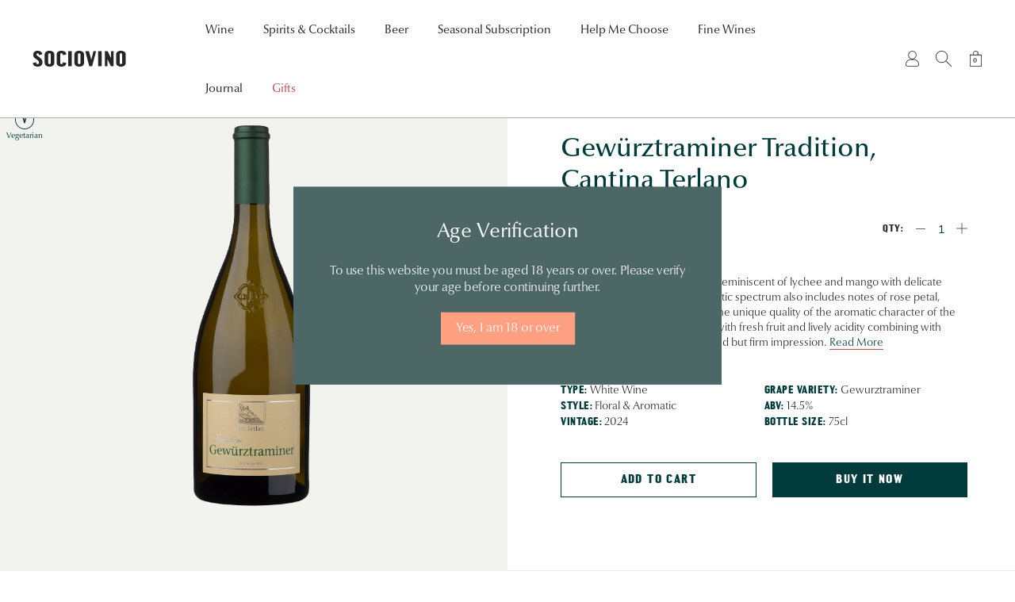

--- FILE ---
content_type: text/html; charset=utf-8
request_url: https://sociovino.com/products/gewurztraminer-tradition-cantina-terlano
body_size: 29079
content:
<!doctype html>
<html lang="en">
<head>
    <title>Gewürztraminer, Cantina Terlano | Alto-Adige White Wine | Sociovino</title>
    <meta charset="utf-8">
    <meta http-equiv="X-UA-Compatible" content="IE=edge,chrome=1">
    <meta name="description" content="This stunning Gewürztraminer is reminiscent of lychee and mango with delicate notes of honeysuckle. The aromatic spectrum also includes notes of rose petal, which are typical of this variety. The unique quality of the aromatic character of the wine is continued on the palate, with fresh fruit and lively acidity combini">
    <link rel="canonical" href="https://sociovino.com/products/gewurztraminer-tradition-cantina-terlano">
    <meta name="viewport" content="width=device-width,initial-scale=1,shrink-to-fit=no">

    <link rel="apple-touch-icon" sizes="180x180" href="//sociovino.com/cdn/shop/t/3/assets/apple-touch-icon.png?v=8939693649668106271625213988">
    <link rel="icon" type="image/png" sizes="32x32" href="//sociovino.com/cdn/shop/t/3/assets/favicon-32x32.png?v=96040296561156908331625213989">
    <link rel="icon" type="image/png" sizes="16x16" href="//sociovino.com/cdn/shop/t/3/assets/favicon-16x16.png?v=88973240443729417751625213990">

    <script>window.performance && window.performance.mark && window.performance.mark('shopify.content_for_header.start');</script><meta name="facebook-domain-verification" content="ubbtaua3ur61n8s2bzq7zadbwqf89a">
<meta name="facebook-domain-verification" content="7y0fmes9fn98fi4l3aj3efzijnyepb">
<meta name="google-site-verification" content="_PRw3xce9xAP7XHGxreCBaSbNeoIDeA9cLsy22jsCmI">
<meta id="shopify-digital-wallet" name="shopify-digital-wallet" content="/55300653249/digital_wallets/dialog">
<meta name="shopify-checkout-api-token" content="c2924ec77d2d6b3653b15dcb3bc117a1">
<link rel="alternate" type="application/json+oembed" href="https://sociovino.com/products/gewurztraminer-tradition-cantina-terlano.oembed">
<script async="async" src="/checkouts/internal/preloads.js?locale=en-GB"></script>
<link rel="preconnect" href="https://shop.app" crossorigin="anonymous">
<script async="async" src="https://shop.app/checkouts/internal/preloads.js?locale=en-GB&shop_id=55300653249" crossorigin="anonymous"></script>
<script id="apple-pay-shop-capabilities" type="application/json">{"shopId":55300653249,"countryCode":"GB","currencyCode":"GBP","merchantCapabilities":["supports3DS"],"merchantId":"gid:\/\/shopify\/Shop\/55300653249","merchantName":"Sociovino","requiredBillingContactFields":["postalAddress","email","phone"],"requiredShippingContactFields":["postalAddress","email","phone"],"shippingType":"shipping","supportedNetworks":["visa","maestro","masterCard","amex","discover","elo"],"total":{"type":"pending","label":"Sociovino","amount":"1.00"},"shopifyPaymentsEnabled":true,"supportsSubscriptions":true}</script>
<script id="shopify-features" type="application/json">{"accessToken":"c2924ec77d2d6b3653b15dcb3bc117a1","betas":["rich-media-storefront-analytics"],"domain":"sociovino.com","predictiveSearch":true,"shopId":55300653249,"locale":"en"}</script>
<script>var Shopify = Shopify || {};
Shopify.shop = "sociovino-uk.myshopify.com";
Shopify.locale = "en";
Shopify.currency = {"active":"GBP","rate":"1.0"};
Shopify.country = "GB";
Shopify.theme = {"name":"Sociovino 2021","id":120773411009,"schema_name":"Sociovino 2021 Theme","schema_version":"1.0.0","theme_store_id":null,"role":"main"};
Shopify.theme.handle = "null";
Shopify.theme.style = {"id":null,"handle":null};
Shopify.cdnHost = "sociovino.com/cdn";
Shopify.routes = Shopify.routes || {};
Shopify.routes.root = "/";</script>
<script type="module">!function(o){(o.Shopify=o.Shopify||{}).modules=!0}(window);</script>
<script>!function(o){function n(){var o=[];function n(){o.push(Array.prototype.slice.apply(arguments))}return n.q=o,n}var t=o.Shopify=o.Shopify||{};t.loadFeatures=n(),t.autoloadFeatures=n()}(window);</script>
<script>
  window.ShopifyPay = window.ShopifyPay || {};
  window.ShopifyPay.apiHost = "shop.app\/pay";
  window.ShopifyPay.redirectState = null;
</script>
<script id="shop-js-analytics" type="application/json">{"pageType":"product"}</script>
<script defer="defer" async type="module" src="//sociovino.com/cdn/shopifycloud/shop-js/modules/v2/client.init-shop-cart-sync_WVOgQShq.en.esm.js"></script>
<script defer="defer" async type="module" src="//sociovino.com/cdn/shopifycloud/shop-js/modules/v2/chunk.common_C_13GLB1.esm.js"></script>
<script defer="defer" async type="module" src="//sociovino.com/cdn/shopifycloud/shop-js/modules/v2/chunk.modal_CLfMGd0m.esm.js"></script>
<script type="module">
  await import("//sociovino.com/cdn/shopifycloud/shop-js/modules/v2/client.init-shop-cart-sync_WVOgQShq.en.esm.js");
await import("//sociovino.com/cdn/shopifycloud/shop-js/modules/v2/chunk.common_C_13GLB1.esm.js");
await import("//sociovino.com/cdn/shopifycloud/shop-js/modules/v2/chunk.modal_CLfMGd0m.esm.js");

  window.Shopify.SignInWithShop?.initShopCartSync?.({"fedCMEnabled":true,"windoidEnabled":true});

</script>
<script>
  window.Shopify = window.Shopify || {};
  if (!window.Shopify.featureAssets) window.Shopify.featureAssets = {};
  window.Shopify.featureAssets['shop-js'] = {"shop-cart-sync":["modules/v2/client.shop-cart-sync_DuR37GeY.en.esm.js","modules/v2/chunk.common_C_13GLB1.esm.js","modules/v2/chunk.modal_CLfMGd0m.esm.js"],"init-fed-cm":["modules/v2/client.init-fed-cm_BucUoe6W.en.esm.js","modules/v2/chunk.common_C_13GLB1.esm.js","modules/v2/chunk.modal_CLfMGd0m.esm.js"],"shop-toast-manager":["modules/v2/client.shop-toast-manager_B0JfrpKj.en.esm.js","modules/v2/chunk.common_C_13GLB1.esm.js","modules/v2/chunk.modal_CLfMGd0m.esm.js"],"init-shop-cart-sync":["modules/v2/client.init-shop-cart-sync_WVOgQShq.en.esm.js","modules/v2/chunk.common_C_13GLB1.esm.js","modules/v2/chunk.modal_CLfMGd0m.esm.js"],"shop-button":["modules/v2/client.shop-button_B_U3bv27.en.esm.js","modules/v2/chunk.common_C_13GLB1.esm.js","modules/v2/chunk.modal_CLfMGd0m.esm.js"],"init-windoid":["modules/v2/client.init-windoid_DuP9q_di.en.esm.js","modules/v2/chunk.common_C_13GLB1.esm.js","modules/v2/chunk.modal_CLfMGd0m.esm.js"],"shop-cash-offers":["modules/v2/client.shop-cash-offers_BmULhtno.en.esm.js","modules/v2/chunk.common_C_13GLB1.esm.js","modules/v2/chunk.modal_CLfMGd0m.esm.js"],"pay-button":["modules/v2/client.pay-button_CrPSEbOK.en.esm.js","modules/v2/chunk.common_C_13GLB1.esm.js","modules/v2/chunk.modal_CLfMGd0m.esm.js"],"init-customer-accounts":["modules/v2/client.init-customer-accounts_jNk9cPYQ.en.esm.js","modules/v2/client.shop-login-button_DJ5ldayH.en.esm.js","modules/v2/chunk.common_C_13GLB1.esm.js","modules/v2/chunk.modal_CLfMGd0m.esm.js"],"avatar":["modules/v2/client.avatar_BTnouDA3.en.esm.js"],"checkout-modal":["modules/v2/client.checkout-modal_pBPyh9w8.en.esm.js","modules/v2/chunk.common_C_13GLB1.esm.js","modules/v2/chunk.modal_CLfMGd0m.esm.js"],"init-shop-for-new-customer-accounts":["modules/v2/client.init-shop-for-new-customer-accounts_BUoCy7a5.en.esm.js","modules/v2/client.shop-login-button_DJ5ldayH.en.esm.js","modules/v2/chunk.common_C_13GLB1.esm.js","modules/v2/chunk.modal_CLfMGd0m.esm.js"],"init-customer-accounts-sign-up":["modules/v2/client.init-customer-accounts-sign-up_CnczCz9H.en.esm.js","modules/v2/client.shop-login-button_DJ5ldayH.en.esm.js","modules/v2/chunk.common_C_13GLB1.esm.js","modules/v2/chunk.modal_CLfMGd0m.esm.js"],"init-shop-email-lookup-coordinator":["modules/v2/client.init-shop-email-lookup-coordinator_CzjY5t9o.en.esm.js","modules/v2/chunk.common_C_13GLB1.esm.js","modules/v2/chunk.modal_CLfMGd0m.esm.js"],"shop-follow-button":["modules/v2/client.shop-follow-button_CsYC63q7.en.esm.js","modules/v2/chunk.common_C_13GLB1.esm.js","modules/v2/chunk.modal_CLfMGd0m.esm.js"],"shop-login-button":["modules/v2/client.shop-login-button_DJ5ldayH.en.esm.js","modules/v2/chunk.common_C_13GLB1.esm.js","modules/v2/chunk.modal_CLfMGd0m.esm.js"],"shop-login":["modules/v2/client.shop-login_B9ccPdmx.en.esm.js","modules/v2/chunk.common_C_13GLB1.esm.js","modules/v2/chunk.modal_CLfMGd0m.esm.js"],"lead-capture":["modules/v2/client.lead-capture_D0K_KgYb.en.esm.js","modules/v2/chunk.common_C_13GLB1.esm.js","modules/v2/chunk.modal_CLfMGd0m.esm.js"],"payment-terms":["modules/v2/client.payment-terms_BWmiNN46.en.esm.js","modules/v2/chunk.common_C_13GLB1.esm.js","modules/v2/chunk.modal_CLfMGd0m.esm.js"]};
</script>
<script>(function() {
  var isLoaded = false;
  function asyncLoad() {
    if (isLoaded) return;
    isLoaded = true;
    var urls = ["https:\/\/ecommplugins-scripts.trustpilot.com\/v2.1\/js\/header.min.js?settings=eyJrZXkiOiIzMUxOTk9UaXJ1SlBYdEFvIiwicyI6InNrdSJ9\u0026shop=sociovino-uk.myshopify.com","https:\/\/ecommplugins-trustboxsettings.trustpilot.com\/sociovino-uk.myshopify.com.js?settings=1626870532485\u0026shop=sociovino-uk.myshopify.com","https:\/\/widget.trustpilot.com\/bootstrap\/v5\/tp.widget.sync.bootstrap.min.js?shop=sociovino-uk.myshopify.com","https:\/\/instafeed.nfcube.com\/cdn\/57481773d3f3b0892e7107c615621ec3.js?shop=sociovino-uk.myshopify.com","https:\/\/easygdpr.b-cdn.net\/v\/1553540745\/gdpr.min.js?shop=sociovino-uk.myshopify.com","https:\/\/cyan-baud.cinaberis.com\/cache\/sociovino-uk.myshopify.com\/script.js?c=1736550324782\u0026shop=sociovino-uk.myshopify.com","https:\/\/static.klaviyo.com\/onsite\/js\/SCm6Sf\/klaviyo.js?company_id=SCm6Sf\u0026shop=sociovino-uk.myshopify.com","https:\/\/cdn-app.sealsubscriptions.com\/shopify\/public\/js\/sealsubscriptions.js?shop=sociovino-uk.myshopify.com"];
    for (var i = 0; i < urls.length; i++) {
      var s = document.createElement('script');
      s.type = 'text/javascript';
      s.async = true;
      s.src = urls[i];
      var x = document.getElementsByTagName('script')[0];
      x.parentNode.insertBefore(s, x);
    }
  };
  if(window.attachEvent) {
    window.attachEvent('onload', asyncLoad);
  } else {
    window.addEventListener('load', asyncLoad, false);
  }
})();</script>
<script id="__st">var __st={"a":55300653249,"offset":0,"reqid":"a3a07f78-f749-4da6-8bff-2f6c1199b708-1769627383","pageurl":"sociovino.com\/products\/gewurztraminer-tradition-cantina-terlano","u":"d8dec3f9254e","p":"product","rtyp":"product","rid":6829480247489};</script>
<script>window.ShopifyPaypalV4VisibilityTracking = true;</script>
<script id="captcha-bootstrap">!function(){'use strict';const t='contact',e='account',n='new_comment',o=[[t,t],['blogs',n],['comments',n],[t,'customer']],c=[[e,'customer_login'],[e,'guest_login'],[e,'recover_customer_password'],[e,'create_customer']],r=t=>t.map((([t,e])=>`form[action*='/${t}']:not([data-nocaptcha='true']) input[name='form_type'][value='${e}']`)).join(','),a=t=>()=>t?[...document.querySelectorAll(t)].map((t=>t.form)):[];function s(){const t=[...o],e=r(t);return a(e)}const i='password',u='form_key',d=['recaptcha-v3-token','g-recaptcha-response','h-captcha-response',i],f=()=>{try{return window.sessionStorage}catch{return}},m='__shopify_v',_=t=>t.elements[u];function p(t,e,n=!1){try{const o=window.sessionStorage,c=JSON.parse(o.getItem(e)),{data:r}=function(t){const{data:e,action:n}=t;return t[m]||n?{data:e,action:n}:{data:t,action:n}}(c);for(const[e,n]of Object.entries(r))t.elements[e]&&(t.elements[e].value=n);n&&o.removeItem(e)}catch(o){console.error('form repopulation failed',{error:o})}}const l='form_type',E='cptcha';function T(t){t.dataset[E]=!0}const w=window,h=w.document,L='Shopify',v='ce_forms',y='captcha';let A=!1;((t,e)=>{const n=(g='f06e6c50-85a8-45c8-87d0-21a2b65856fe',I='https://cdn.shopify.com/shopifycloud/storefront-forms-hcaptcha/ce_storefront_forms_captcha_hcaptcha.v1.5.2.iife.js',D={infoText:'Protected by hCaptcha',privacyText:'Privacy',termsText:'Terms'},(t,e,n)=>{const o=w[L][v],c=o.bindForm;if(c)return c(t,g,e,D).then(n);var r;o.q.push([[t,g,e,D],n]),r=I,A||(h.body.append(Object.assign(h.createElement('script'),{id:'captcha-provider',async:!0,src:r})),A=!0)});var g,I,D;w[L]=w[L]||{},w[L][v]=w[L][v]||{},w[L][v].q=[],w[L][y]=w[L][y]||{},w[L][y].protect=function(t,e){n(t,void 0,e),T(t)},Object.freeze(w[L][y]),function(t,e,n,w,h,L){const[v,y,A,g]=function(t,e,n){const i=e?o:[],u=t?c:[],d=[...i,...u],f=r(d),m=r(i),_=r(d.filter((([t,e])=>n.includes(e))));return[a(f),a(m),a(_),s()]}(w,h,L),I=t=>{const e=t.target;return e instanceof HTMLFormElement?e:e&&e.form},D=t=>v().includes(t);t.addEventListener('submit',(t=>{const e=I(t);if(!e)return;const n=D(e)&&!e.dataset.hcaptchaBound&&!e.dataset.recaptchaBound,o=_(e),c=g().includes(e)&&(!o||!o.value);(n||c)&&t.preventDefault(),c&&!n&&(function(t){try{if(!f())return;!function(t){const e=f();if(!e)return;const n=_(t);if(!n)return;const o=n.value;o&&e.removeItem(o)}(t);const e=Array.from(Array(32),(()=>Math.random().toString(36)[2])).join('');!function(t,e){_(t)||t.append(Object.assign(document.createElement('input'),{type:'hidden',name:u})),t.elements[u].value=e}(t,e),function(t,e){const n=f();if(!n)return;const o=[...t.querySelectorAll(`input[type='${i}']`)].map((({name:t})=>t)),c=[...d,...o],r={};for(const[a,s]of new FormData(t).entries())c.includes(a)||(r[a]=s);n.setItem(e,JSON.stringify({[m]:1,action:t.action,data:r}))}(t,e)}catch(e){console.error('failed to persist form',e)}}(e),e.submit())}));const S=(t,e)=>{t&&!t.dataset[E]&&(n(t,e.some((e=>e===t))),T(t))};for(const o of['focusin','change'])t.addEventListener(o,(t=>{const e=I(t);D(e)&&S(e,y())}));const B=e.get('form_key'),M=e.get(l),P=B&&M;t.addEventListener('DOMContentLoaded',(()=>{const t=y();if(P)for(const e of t)e.elements[l].value===M&&p(e,B);[...new Set([...A(),...v().filter((t=>'true'===t.dataset.shopifyCaptcha))])].forEach((e=>S(e,t)))}))}(h,new URLSearchParams(w.location.search),n,t,e,['guest_login'])})(!0,!0)}();</script>
<script integrity="sha256-4kQ18oKyAcykRKYeNunJcIwy7WH5gtpwJnB7kiuLZ1E=" data-source-attribution="shopify.loadfeatures" defer="defer" src="//sociovino.com/cdn/shopifycloud/storefront/assets/storefront/load_feature-a0a9edcb.js" crossorigin="anonymous"></script>
<script crossorigin="anonymous" defer="defer" src="//sociovino.com/cdn/shopifycloud/storefront/assets/shopify_pay/storefront-65b4c6d7.js?v=20250812"></script>
<script data-source-attribution="shopify.dynamic_checkout.dynamic.init">var Shopify=Shopify||{};Shopify.PaymentButton=Shopify.PaymentButton||{isStorefrontPortableWallets:!0,init:function(){window.Shopify.PaymentButton.init=function(){};var t=document.createElement("script");t.src="https://sociovino.com/cdn/shopifycloud/portable-wallets/latest/portable-wallets.en.js",t.type="module",document.head.appendChild(t)}};
</script>
<script data-source-attribution="shopify.dynamic_checkout.buyer_consent">
  function portableWalletsHideBuyerConsent(e){var t=document.getElementById("shopify-buyer-consent"),n=document.getElementById("shopify-subscription-policy-button");t&&n&&(t.classList.add("hidden"),t.setAttribute("aria-hidden","true"),n.removeEventListener("click",e))}function portableWalletsShowBuyerConsent(e){var t=document.getElementById("shopify-buyer-consent"),n=document.getElementById("shopify-subscription-policy-button");t&&n&&(t.classList.remove("hidden"),t.removeAttribute("aria-hidden"),n.addEventListener("click",e))}window.Shopify?.PaymentButton&&(window.Shopify.PaymentButton.hideBuyerConsent=portableWalletsHideBuyerConsent,window.Shopify.PaymentButton.showBuyerConsent=portableWalletsShowBuyerConsent);
</script>
<script data-source-attribution="shopify.dynamic_checkout.cart.bootstrap">document.addEventListener("DOMContentLoaded",(function(){function t(){return document.querySelector("shopify-accelerated-checkout-cart, shopify-accelerated-checkout")}if(t())Shopify.PaymentButton.init();else{new MutationObserver((function(e,n){t()&&(Shopify.PaymentButton.init(),n.disconnect())})).observe(document.body,{childList:!0,subtree:!0})}}));
</script>
<script id='scb4127' type='text/javascript' async='' src='https://sociovino.com/cdn/shopifycloud/privacy-banner/storefront-banner.js'></script><link id="shopify-accelerated-checkout-styles" rel="stylesheet" media="screen" href="https://sociovino.com/cdn/shopifycloud/portable-wallets/latest/accelerated-checkout-backwards-compat.css" crossorigin="anonymous">
<style id="shopify-accelerated-checkout-cart">
        #shopify-buyer-consent {
  margin-top: 1em;
  display: inline-block;
  width: 100%;
}

#shopify-buyer-consent.hidden {
  display: none;
}

#shopify-subscription-policy-button {
  background: none;
  border: none;
  padding: 0;
  text-decoration: underline;
  font-size: inherit;
  cursor: pointer;
}

#shopify-subscription-policy-button::before {
  box-shadow: none;
}

      </style>

<script>window.performance && window.performance.mark && window.performance.mark('shopify.content_for_header.end');</script>

    <link href="//sociovino.com/cdn/shop/t/3/assets/swiper-bundle.min.css?v=44673196545635671681615447815" rel="stylesheet" type="text/css" media="all" />
    <link href="//sociovino.com/cdn/shop/t/3/assets/notyf.min.css?v=18667834918530088791624269961" rel="stylesheet" type="text/css" media="all" />
    <link href="//sociovino.com/cdn/shop/t/3/assets/theme.css?v=129987715938597326741762257483" rel="stylesheet" type="text/css" media="all" />

    <script src="//sociovino.com/cdn/shop/t/3/assets/jquery-3.6.0.min.js?v=8324501383853434791615447912" type="text/javascript"></script>

    <!-- Global site tag (gtag.js) - Google Ads: 463125457 -->
    <script async src="https://www.googletagmanager.com/gtag/js?id=AW-463125457"></script>
    <script>
      window.dataLayer = window.dataLayer || [];
      function gtag(){dataLayer.push(arguments);}
      gtag('js', new Date());
     
      gtag('config', 'AW-463125457');
    </script>

    <script>
        function gtag_report_conversion(url) {
            var callback = function () {
                if (typeof(url) != 'undefined') {
                    window.location = url;
                }
            };

            gtag('event', 'conversion', {
                'send_to': 'AW-463125457/leWxCLrv7oADENH36twB',
                'event_callback': callback
            });

            return false;
        }

        jQuery(function($) {
            $('.report-conversion-click').on('click', function() {
                console.log('report conversion');
                gtag_report_conversion();
            });
        });
    </script>

    <script src="//sociovino.com/cdn/shop/t/3/assets/mobile-detect.min.js?v=28388580110530776771626606082" type="text/javascript"></script>
    <script type="text/javascript" src="//widget.trustpilot.com/bootstrap/v5/tp.widget.bootstrap.min.js" async></script>

    <!--begin-boost-pfs-filter-css-->
      <link rel="preload stylesheet" href="//sociovino.com/cdn/shop/t/3/assets/boost-pfs-instant-search.css?v=13144133968373688751619716472" as="style"><link href="//sociovino.com/cdn/shop/t/3/assets/boost-pfs-custom.css?v=62414388359234794011678077468" rel="stylesheet" type="text/css" media="all" />
<style data-id="boost-pfs-style" type="text/css">
      .boost-pfs-filter-option-title-text {}

     .boost-pfs-filter-tree-v .boost-pfs-filter-option-title-text:before {}
      .boost-pfs-filter-tree-v .boost-pfs-filter-option.boost-pfs-filter-option-collapsed .boost-pfs-filter-option-title-text:before {}
      .boost-pfs-filter-tree-h .boost-pfs-filter-option-title-heading:before {
        border-right-color: ;
        border-bottom-color: ;
      }

      .boost-pfs-filter-option-content .boost-pfs-filter-option-item-list .boost-pfs-filter-option-item button,
      .boost-pfs-filter-option-content .boost-pfs-filter-option-item-list .boost-pfs-filter-option-item .boost-pfs-filter-button,
      .boost-pfs-filter-option-range-amount input,
      .boost-pfs-filter-tree-v .boost-pfs-filter-refine-by .boost-pfs-filter-refine-by-items .refine-by-item,
      .boost-pfs-filter-refine-by-wrapper-v .boost-pfs-filter-refine-by .boost-pfs-filter-refine-by-items .refine-by-item,
      .boost-pfs-filter-refine-by .boost-pfs-filter-option-title,
      .boost-pfs-filter-refine-by .boost-pfs-filter-refine-by-items .refine-by-item>a,
      .boost-pfs-filter-refine-by>span,
      .boost-pfs-filter-clear,
      .boost-pfs-filter-clear-all{}

      .boost-pfs-filter-option-multi-level-collections .boost-pfs-filter-option-multi-level-list .boost-pfs-filter-option-item .boost-pfs-filter-button-arrow .boost-pfs-arrow:before,
      .boost-pfs-filter-option-multi-level-tag .boost-pfs-filter-option-multi-level-list .boost-pfs-filter-option-item .boost-pfs-filter-button-arrow .boost-pfs-arrow:before {}

      .boost-pfs-filter-refine-by .boost-pfs-filter-refine-by-items .refine-by-item .boost-pfs-filter-clear:before,
      .boost-pfs-filter-refine-by .boost-pfs-filter-refine-by-items .refine-by-item .boost-pfs-filter-clear:after {
        background: ;
      }

      .boost-pfs-filter-tree-mobile-button button,
      .boost-pfs-filter-top-sorting-mobile button {}
      .boost-pfs-filter-top-sorting-mobile button>span:after {}
    </style>
    <!--end-boost-pfs-filter-css-->

  <script type="text/javascript">
	if (typeof window.subscriptionPlusApp === 'undefined') {
		window.subscriptionPlusApp = {};
	}
	window.subscriptionPlusApp.proxy_url = 'apps/subscription-plus';
	window.subscriptionPlusApp.api_url = '/' + window.subscriptionPlusApp.proxy_url + '/api';
	window.subscriptionPlusApp.customerID = null;
	window.subscriptionPlusApp.products = {};
	window.subscriptionPlusApp.money_format = "£{{amount}}";
	window.subscriptionPlusApp.currency = "GBP" ;
	window.subscriptionPlusApp.agree_language = "I agree to";
	window.subscriptionPlusApp.term_language = "Terms and Conditions";
	window.subscriptionPlusApp.app_status = "1";
</script>

 <link rel='stylesheet' href='https://subscription-plus.nyc3.cdn.digitaloceanspaces.com/assets/css/subscription-plus.css'>
<script src='https://subscription-plus.nyc3.cdn.digitaloceanspaces.com/assets/js/subscription-plus.js' defer></script> 


<div data-subscription-plus-wrapper style='display:none' data-time='08/06/2024'></div>

  

  

  

  
    <script type="text/javascript">
      try {
        window.EasyGdprSettings = "{\"cookie_banner\":true,\"cookie_banner_cookiename\":\"\",\"cookie_banner_settings\":{\"layout\":\"classic\",\"font_family\":\"#auto\",\"banner_color\":{\"hexcode\":\"#d8d5ca\",\"opacity\":1},\"button_color\":{\"hexcode\":\"#4d6767\",\"opacity\":1},\"button_text_color\":{\"hexcode\":\"#fffcfc\",\"opacity\":1},\"langmodes\":{\"message\":\"#auto\"},\"message\":\"This website uses cookies to ensure you get the best experience on our website. \",\"size\":\"xsmall\",\"pp_url\":\"https:\/\/sociovino.com\/pages\/terms-and-conditions\",\"show_cookie_icon\":false},\"current_theme\":\"other\",\"custom_button_position\":\"\",\"eg_display\":[\"login\",\"account\"],\"enabled\":false,\"texts\":{}}";
      } catch (error) {}
    </script>
  



  
  
<!-- BEGIN app block: shopify://apps/seal-subscriptions/blocks/subscription-script-append/13b25004-a140-4ab7-b5fe-29918f759699 --><script defer="defer">
	/**	SealSubs loader,version number: 2.0 */
	(function(){
		var loadScript=function(a,b){var c=document.createElement("script");c.setAttribute("defer", "defer");c.type="text/javascript",c.readyState?c.onreadystatechange=function(){("loaded"==c.readyState||"complete"==c.readyState)&&(c.onreadystatechange=null,b())}:c.onload=function(){b()},c.src=a,document.getElementsByTagName("head")[0].appendChild(c)};
		// Set variable to prevent the other loader from requesting the same resources
		window.seal_subs_app_block_loader = true;
		appendScriptUrl('sociovino-uk.myshopify.com');

		// get script url and append timestamp of last change
		function appendScriptUrl(shop) {
			var timeStamp = Math.floor(Date.now() / (1000*1*1));
			var timestampUrl = 'https://app.sealsubscriptions.com/shopify/public/status/shop/'+shop+'.js?'+timeStamp;
			loadScript(timestampUrl, function() {
				// append app script
				if (typeof sealsubscriptions_settings_updated == 'undefined') {
					sealsubscriptions_settings_updated = 'default-by-script';
				}
				var scriptUrl = "https://cdn-app.sealsubscriptions.com/shopify/public/js/sealsubscriptions-main.js?shop="+shop+"&"+sealsubscriptions_settings_updated;
				loadScript(scriptUrl, function(){});
			});
		}
	})();

	var SealSubsScriptAppended = true;
	
</script>

<!-- END app block --><link href="https://cdn.shopify.com/extensions/019be905-60b1-75d4-9bc3-20acae7eba0b/madgic-checkout-validation-262/assets/orichi-limit-purchase.css" rel="stylesheet" type="text/css" media="all">
<meta property="og:image" content="https://cdn.shopify.com/s/files/1/0553/0065/3249/products/GewurztraminerClassico_CantinaTerlano-Alto-Adige_Italy.jpg?v=1662561071" />
<meta property="og:image:secure_url" content="https://cdn.shopify.com/s/files/1/0553/0065/3249/products/GewurztraminerClassico_CantinaTerlano-Alto-Adige_Italy.jpg?v=1662561071" />
<meta property="og:image:width" content="1577" />
<meta property="og:image:height" content="2000" />
<link href="https://monorail-edge.shopifysvc.com" rel="dns-prefetch">
<script>(function(){if ("sendBeacon" in navigator && "performance" in window) {try {var session_token_from_headers = performance.getEntriesByType('navigation')[0].serverTiming.find(x => x.name == '_s').description;} catch {var session_token_from_headers = undefined;}var session_cookie_matches = document.cookie.match(/_shopify_s=([^;]*)/);var session_token_from_cookie = session_cookie_matches && session_cookie_matches.length === 2 ? session_cookie_matches[1] : "";var session_token = session_token_from_headers || session_token_from_cookie || "";function handle_abandonment_event(e) {var entries = performance.getEntries().filter(function(entry) {return /monorail-edge.shopifysvc.com/.test(entry.name);});if (!window.abandonment_tracked && entries.length === 0) {window.abandonment_tracked = true;var currentMs = Date.now();var navigation_start = performance.timing.navigationStart;var payload = {shop_id: 55300653249,url: window.location.href,navigation_start,duration: currentMs - navigation_start,session_token,page_type: "product"};window.navigator.sendBeacon("https://monorail-edge.shopifysvc.com/v1/produce", JSON.stringify({schema_id: "online_store_buyer_site_abandonment/1.1",payload: payload,metadata: {event_created_at_ms: currentMs,event_sent_at_ms: currentMs}}));}}window.addEventListener('pagehide', handle_abandonment_event);}}());</script>
<script id="web-pixels-manager-setup">(function e(e,d,r,n,o){if(void 0===o&&(o={}),!Boolean(null===(a=null===(i=window.Shopify)||void 0===i?void 0:i.analytics)||void 0===a?void 0:a.replayQueue)){var i,a;window.Shopify=window.Shopify||{};var t=window.Shopify;t.analytics=t.analytics||{};var s=t.analytics;s.replayQueue=[],s.publish=function(e,d,r){return s.replayQueue.push([e,d,r]),!0};try{self.performance.mark("wpm:start")}catch(e){}var l=function(){var e={modern:/Edge?\/(1{2}[4-9]|1[2-9]\d|[2-9]\d{2}|\d{4,})\.\d+(\.\d+|)|Firefox\/(1{2}[4-9]|1[2-9]\d|[2-9]\d{2}|\d{4,})\.\d+(\.\d+|)|Chrom(ium|e)\/(9{2}|\d{3,})\.\d+(\.\d+|)|(Maci|X1{2}).+ Version\/(15\.\d+|(1[6-9]|[2-9]\d|\d{3,})\.\d+)([,.]\d+|)( \(\w+\)|)( Mobile\/\w+|) Safari\/|Chrome.+OPR\/(9{2}|\d{3,})\.\d+\.\d+|(CPU[ +]OS|iPhone[ +]OS|CPU[ +]iPhone|CPU IPhone OS|CPU iPad OS)[ +]+(15[._]\d+|(1[6-9]|[2-9]\d|\d{3,})[._]\d+)([._]\d+|)|Android:?[ /-](13[3-9]|1[4-9]\d|[2-9]\d{2}|\d{4,})(\.\d+|)(\.\d+|)|Android.+Firefox\/(13[5-9]|1[4-9]\d|[2-9]\d{2}|\d{4,})\.\d+(\.\d+|)|Android.+Chrom(ium|e)\/(13[3-9]|1[4-9]\d|[2-9]\d{2}|\d{4,})\.\d+(\.\d+|)|SamsungBrowser\/([2-9]\d|\d{3,})\.\d+/,legacy:/Edge?\/(1[6-9]|[2-9]\d|\d{3,})\.\d+(\.\d+|)|Firefox\/(5[4-9]|[6-9]\d|\d{3,})\.\d+(\.\d+|)|Chrom(ium|e)\/(5[1-9]|[6-9]\d|\d{3,})\.\d+(\.\d+|)([\d.]+$|.*Safari\/(?![\d.]+ Edge\/[\d.]+$))|(Maci|X1{2}).+ Version\/(10\.\d+|(1[1-9]|[2-9]\d|\d{3,})\.\d+)([,.]\d+|)( \(\w+\)|)( Mobile\/\w+|) Safari\/|Chrome.+OPR\/(3[89]|[4-9]\d|\d{3,})\.\d+\.\d+|(CPU[ +]OS|iPhone[ +]OS|CPU[ +]iPhone|CPU IPhone OS|CPU iPad OS)[ +]+(10[._]\d+|(1[1-9]|[2-9]\d|\d{3,})[._]\d+)([._]\d+|)|Android:?[ /-](13[3-9]|1[4-9]\d|[2-9]\d{2}|\d{4,})(\.\d+|)(\.\d+|)|Mobile Safari.+OPR\/([89]\d|\d{3,})\.\d+\.\d+|Android.+Firefox\/(13[5-9]|1[4-9]\d|[2-9]\d{2}|\d{4,})\.\d+(\.\d+|)|Android.+Chrom(ium|e)\/(13[3-9]|1[4-9]\d|[2-9]\d{2}|\d{4,})\.\d+(\.\d+|)|Android.+(UC? ?Browser|UCWEB|U3)[ /]?(15\.([5-9]|\d{2,})|(1[6-9]|[2-9]\d|\d{3,})\.\d+)\.\d+|SamsungBrowser\/(5\.\d+|([6-9]|\d{2,})\.\d+)|Android.+MQ{2}Browser\/(14(\.(9|\d{2,})|)|(1[5-9]|[2-9]\d|\d{3,})(\.\d+|))(\.\d+|)|K[Aa][Ii]OS\/(3\.\d+|([4-9]|\d{2,})\.\d+)(\.\d+|)/},d=e.modern,r=e.legacy,n=navigator.userAgent;return n.match(d)?"modern":n.match(r)?"legacy":"unknown"}(),u="modern"===l?"modern":"legacy",c=(null!=n?n:{modern:"",legacy:""})[u],f=function(e){return[e.baseUrl,"/wpm","/b",e.hashVersion,"modern"===e.buildTarget?"m":"l",".js"].join("")}({baseUrl:d,hashVersion:r,buildTarget:u}),m=function(e){var d=e.version,r=e.bundleTarget,n=e.surface,o=e.pageUrl,i=e.monorailEndpoint;return{emit:function(e){var a=e.status,t=e.errorMsg,s=(new Date).getTime(),l=JSON.stringify({metadata:{event_sent_at_ms:s},events:[{schema_id:"web_pixels_manager_load/3.1",payload:{version:d,bundle_target:r,page_url:o,status:a,surface:n,error_msg:t},metadata:{event_created_at_ms:s}}]});if(!i)return console&&console.warn&&console.warn("[Web Pixels Manager] No Monorail endpoint provided, skipping logging."),!1;try{return self.navigator.sendBeacon.bind(self.navigator)(i,l)}catch(e){}var u=new XMLHttpRequest;try{return u.open("POST",i,!0),u.setRequestHeader("Content-Type","text/plain"),u.send(l),!0}catch(e){return console&&console.warn&&console.warn("[Web Pixels Manager] Got an unhandled error while logging to Monorail."),!1}}}}({version:r,bundleTarget:l,surface:e.surface,pageUrl:self.location.href,monorailEndpoint:e.monorailEndpoint});try{o.browserTarget=l,function(e){var d=e.src,r=e.async,n=void 0===r||r,o=e.onload,i=e.onerror,a=e.sri,t=e.scriptDataAttributes,s=void 0===t?{}:t,l=document.createElement("script"),u=document.querySelector("head"),c=document.querySelector("body");if(l.async=n,l.src=d,a&&(l.integrity=a,l.crossOrigin="anonymous"),s)for(var f in s)if(Object.prototype.hasOwnProperty.call(s,f))try{l.dataset[f]=s[f]}catch(e){}if(o&&l.addEventListener("load",o),i&&l.addEventListener("error",i),u)u.appendChild(l);else{if(!c)throw new Error("Did not find a head or body element to append the script");c.appendChild(l)}}({src:f,async:!0,onload:function(){if(!function(){var e,d;return Boolean(null===(d=null===(e=window.Shopify)||void 0===e?void 0:e.analytics)||void 0===d?void 0:d.initialized)}()){var d=window.webPixelsManager.init(e)||void 0;if(d){var r=window.Shopify.analytics;r.replayQueue.forEach((function(e){var r=e[0],n=e[1],o=e[2];d.publishCustomEvent(r,n,o)})),r.replayQueue=[],r.publish=d.publishCustomEvent,r.visitor=d.visitor,r.initialized=!0}}},onerror:function(){return m.emit({status:"failed",errorMsg:"".concat(f," has failed to load")})},sri:function(e){var d=/^sha384-[A-Za-z0-9+/=]+$/;return"string"==typeof e&&d.test(e)}(c)?c:"",scriptDataAttributes:o}),m.emit({status:"loading"})}catch(e){m.emit({status:"failed",errorMsg:(null==e?void 0:e.message)||"Unknown error"})}}})({shopId: 55300653249,storefrontBaseUrl: "https://sociovino.com",extensionsBaseUrl: "https://extensions.shopifycdn.com/cdn/shopifycloud/web-pixels-manager",monorailEndpoint: "https://monorail-edge.shopifysvc.com/unstable/produce_batch",surface: "storefront-renderer",enabledBetaFlags: ["2dca8a86"],webPixelsConfigList: [{"id":"3227746691","configuration":"{\"accountID\":\"SCm6Sf\",\"webPixelConfig\":\"eyJlbmFibGVBZGRlZFRvQ2FydEV2ZW50cyI6IHRydWV9\"}","eventPayloadVersion":"v1","runtimeContext":"STRICT","scriptVersion":"524f6c1ee37bacdca7657a665bdca589","type":"APP","apiClientId":123074,"privacyPurposes":["ANALYTICS","MARKETING"],"dataSharingAdjustments":{"protectedCustomerApprovalScopes":["read_customer_address","read_customer_email","read_customer_name","read_customer_personal_data","read_customer_phone"]}},{"id":"508199105","configuration":"{\"config\":\"{\\\"pixel_id\\\":\\\"G-H97SEQG04S\\\",\\\"target_country\\\":\\\"GB\\\",\\\"gtag_events\\\":[{\\\"type\\\":\\\"begin_checkout\\\",\\\"action_label\\\":\\\"G-H97SEQG04S\\\"},{\\\"type\\\":\\\"search\\\",\\\"action_label\\\":\\\"G-H97SEQG04S\\\"},{\\\"type\\\":\\\"view_item\\\",\\\"action_label\\\":[\\\"G-H97SEQG04S\\\",\\\"MC-0REYYR1GRZ\\\"]},{\\\"type\\\":\\\"purchase\\\",\\\"action_label\\\":[\\\"G-H97SEQG04S\\\",\\\"MC-0REYYR1GRZ\\\"]},{\\\"type\\\":\\\"page_view\\\",\\\"action_label\\\":[\\\"G-H97SEQG04S\\\",\\\"MC-0REYYR1GRZ\\\"]},{\\\"type\\\":\\\"add_payment_info\\\",\\\"action_label\\\":\\\"G-H97SEQG04S\\\"},{\\\"type\\\":\\\"add_to_cart\\\",\\\"action_label\\\":\\\"G-H97SEQG04S\\\"}],\\\"enable_monitoring_mode\\\":false}\"}","eventPayloadVersion":"v1","runtimeContext":"OPEN","scriptVersion":"b2a88bafab3e21179ed38636efcd8a93","type":"APP","apiClientId":1780363,"privacyPurposes":[],"dataSharingAdjustments":{"protectedCustomerApprovalScopes":["read_customer_address","read_customer_email","read_customer_name","read_customer_personal_data","read_customer_phone"]}},{"id":"241991873","configuration":"{\"pixel_id\":\"646437282587473\",\"pixel_type\":\"facebook_pixel\",\"metaapp_system_user_token\":\"-\"}","eventPayloadVersion":"v1","runtimeContext":"OPEN","scriptVersion":"ca16bc87fe92b6042fbaa3acc2fbdaa6","type":"APP","apiClientId":2329312,"privacyPurposes":["ANALYTICS","MARKETING","SALE_OF_DATA"],"dataSharingAdjustments":{"protectedCustomerApprovalScopes":["read_customer_address","read_customer_email","read_customer_name","read_customer_personal_data","read_customer_phone"]}},{"id":"196542851","eventPayloadVersion":"v1","runtimeContext":"LAX","scriptVersion":"1","type":"CUSTOM","privacyPurposes":["ANALYTICS"],"name":"Google Analytics tag (migrated)"},{"id":"shopify-app-pixel","configuration":"{}","eventPayloadVersion":"v1","runtimeContext":"STRICT","scriptVersion":"0450","apiClientId":"shopify-pixel","type":"APP","privacyPurposes":["ANALYTICS","MARKETING"]},{"id":"shopify-custom-pixel","eventPayloadVersion":"v1","runtimeContext":"LAX","scriptVersion":"0450","apiClientId":"shopify-pixel","type":"CUSTOM","privacyPurposes":["ANALYTICS","MARKETING"]}],isMerchantRequest: false,initData: {"shop":{"name":"Sociovino","paymentSettings":{"currencyCode":"GBP"},"myshopifyDomain":"sociovino-uk.myshopify.com","countryCode":"GB","storefrontUrl":"https:\/\/sociovino.com"},"customer":null,"cart":null,"checkout":null,"productVariants":[{"price":{"amount":26.75,"currencyCode":"GBP"},"product":{"title":"Gewürztraminer Tradition, Cantina Terlano","vendor":"Sociovino","id":"6829480247489","untranslatedTitle":"Gewürztraminer Tradition, Cantina Terlano","url":"\/products\/gewurztraminer-tradition-cantina-terlano","type":"Wine"},"id":"40345067585729","image":{"src":"\/\/sociovino.com\/cdn\/shop\/products\/GewurztraminerClassico_CantinaTerlano-Alto-Adige_Italy.jpg?v=1662561071"},"sku":"TE3224","title":"Default Title","untranslatedTitle":"Default Title"}],"purchasingCompany":null},},"https://sociovino.com/cdn","fcfee988w5aeb613cpc8e4bc33m6693e112",{"modern":"","legacy":""},{"shopId":"55300653249","storefrontBaseUrl":"https:\/\/sociovino.com","extensionBaseUrl":"https:\/\/extensions.shopifycdn.com\/cdn\/shopifycloud\/web-pixels-manager","surface":"storefront-renderer","enabledBetaFlags":"[\"2dca8a86\"]","isMerchantRequest":"false","hashVersion":"fcfee988w5aeb613cpc8e4bc33m6693e112","publish":"custom","events":"[[\"page_viewed\",{}],[\"product_viewed\",{\"productVariant\":{\"price\":{\"amount\":26.75,\"currencyCode\":\"GBP\"},\"product\":{\"title\":\"Gewürztraminer Tradition, Cantina Terlano\",\"vendor\":\"Sociovino\",\"id\":\"6829480247489\",\"untranslatedTitle\":\"Gewürztraminer Tradition, Cantina Terlano\",\"url\":\"\/products\/gewurztraminer-tradition-cantina-terlano\",\"type\":\"Wine\"},\"id\":\"40345067585729\",\"image\":{\"src\":\"\/\/sociovino.com\/cdn\/shop\/products\/GewurztraminerClassico_CantinaTerlano-Alto-Adige_Italy.jpg?v=1662561071\"},\"sku\":\"TE3224\",\"title\":\"Default Title\",\"untranslatedTitle\":\"Default Title\"}}]]"});</script><script>
  window.ShopifyAnalytics = window.ShopifyAnalytics || {};
  window.ShopifyAnalytics.meta = window.ShopifyAnalytics.meta || {};
  window.ShopifyAnalytics.meta.currency = 'GBP';
  var meta = {"product":{"id":6829480247489,"gid":"gid:\/\/shopify\/Product\/6829480247489","vendor":"Sociovino","type":"Wine","handle":"gewurztraminer-tradition-cantina-terlano","variants":[{"id":40345067585729,"price":2675,"name":"Gewürztraminer Tradition, Cantina Terlano","public_title":null,"sku":"TE3224"}],"remote":false},"page":{"pageType":"product","resourceType":"product","resourceId":6829480247489,"requestId":"a3a07f78-f749-4da6-8bff-2f6c1199b708-1769627383"}};
  for (var attr in meta) {
    window.ShopifyAnalytics.meta[attr] = meta[attr];
  }
</script>
<script class="analytics">
  (function () {
    var customDocumentWrite = function(content) {
      var jquery = null;

      if (window.jQuery) {
        jquery = window.jQuery;
      } else if (window.Checkout && window.Checkout.$) {
        jquery = window.Checkout.$;
      }

      if (jquery) {
        jquery('body').append(content);
      }
    };

    var hasLoggedConversion = function(token) {
      if (token) {
        return document.cookie.indexOf('loggedConversion=' + token) !== -1;
      }
      return false;
    }

    var setCookieIfConversion = function(token) {
      if (token) {
        var twoMonthsFromNow = new Date(Date.now());
        twoMonthsFromNow.setMonth(twoMonthsFromNow.getMonth() + 2);

        document.cookie = 'loggedConversion=' + token + '; expires=' + twoMonthsFromNow;
      }
    }

    var trekkie = window.ShopifyAnalytics.lib = window.trekkie = window.trekkie || [];
    if (trekkie.integrations) {
      return;
    }
    trekkie.methods = [
      'identify',
      'page',
      'ready',
      'track',
      'trackForm',
      'trackLink'
    ];
    trekkie.factory = function(method) {
      return function() {
        var args = Array.prototype.slice.call(arguments);
        args.unshift(method);
        trekkie.push(args);
        return trekkie;
      };
    };
    for (var i = 0; i < trekkie.methods.length; i++) {
      var key = trekkie.methods[i];
      trekkie[key] = trekkie.factory(key);
    }
    trekkie.load = function(config) {
      trekkie.config = config || {};
      trekkie.config.initialDocumentCookie = document.cookie;
      var first = document.getElementsByTagName('script')[0];
      var script = document.createElement('script');
      script.type = 'text/javascript';
      script.onerror = function(e) {
        var scriptFallback = document.createElement('script');
        scriptFallback.type = 'text/javascript';
        scriptFallback.onerror = function(error) {
                var Monorail = {
      produce: function produce(monorailDomain, schemaId, payload) {
        var currentMs = new Date().getTime();
        var event = {
          schema_id: schemaId,
          payload: payload,
          metadata: {
            event_created_at_ms: currentMs,
            event_sent_at_ms: currentMs
          }
        };
        return Monorail.sendRequest("https://" + monorailDomain + "/v1/produce", JSON.stringify(event));
      },
      sendRequest: function sendRequest(endpointUrl, payload) {
        // Try the sendBeacon API
        if (window && window.navigator && typeof window.navigator.sendBeacon === 'function' && typeof window.Blob === 'function' && !Monorail.isIos12()) {
          var blobData = new window.Blob([payload], {
            type: 'text/plain'
          });

          if (window.navigator.sendBeacon(endpointUrl, blobData)) {
            return true;
          } // sendBeacon was not successful

        } // XHR beacon

        var xhr = new XMLHttpRequest();

        try {
          xhr.open('POST', endpointUrl);
          xhr.setRequestHeader('Content-Type', 'text/plain');
          xhr.send(payload);
        } catch (e) {
          console.log(e);
        }

        return false;
      },
      isIos12: function isIos12() {
        return window.navigator.userAgent.lastIndexOf('iPhone; CPU iPhone OS 12_') !== -1 || window.navigator.userAgent.lastIndexOf('iPad; CPU OS 12_') !== -1;
      }
    };
    Monorail.produce('monorail-edge.shopifysvc.com',
      'trekkie_storefront_load_errors/1.1',
      {shop_id: 55300653249,
      theme_id: 120773411009,
      app_name: "storefront",
      context_url: window.location.href,
      source_url: "//sociovino.com/cdn/s/trekkie.storefront.a804e9514e4efded663580eddd6991fcc12b5451.min.js"});

        };
        scriptFallback.async = true;
        scriptFallback.src = '//sociovino.com/cdn/s/trekkie.storefront.a804e9514e4efded663580eddd6991fcc12b5451.min.js';
        first.parentNode.insertBefore(scriptFallback, first);
      };
      script.async = true;
      script.src = '//sociovino.com/cdn/s/trekkie.storefront.a804e9514e4efded663580eddd6991fcc12b5451.min.js';
      first.parentNode.insertBefore(script, first);
    };
    trekkie.load(
      {"Trekkie":{"appName":"storefront","development":false,"defaultAttributes":{"shopId":55300653249,"isMerchantRequest":null,"themeId":120773411009,"themeCityHash":"9893730378923399811","contentLanguage":"en","currency":"GBP","eventMetadataId":"bdd33f3a-487c-4e66-849a-a31639b8ed56"},"isServerSideCookieWritingEnabled":true,"monorailRegion":"shop_domain","enabledBetaFlags":["65f19447","b5387b81"]},"Session Attribution":{},"S2S":{"facebookCapiEnabled":true,"source":"trekkie-storefront-renderer","apiClientId":580111}}
    );

    var loaded = false;
    trekkie.ready(function() {
      if (loaded) return;
      loaded = true;

      window.ShopifyAnalytics.lib = window.trekkie;

      var originalDocumentWrite = document.write;
      document.write = customDocumentWrite;
      try { window.ShopifyAnalytics.merchantGoogleAnalytics.call(this); } catch(error) {};
      document.write = originalDocumentWrite;

      window.ShopifyAnalytics.lib.page(null,{"pageType":"product","resourceType":"product","resourceId":6829480247489,"requestId":"a3a07f78-f749-4da6-8bff-2f6c1199b708-1769627383","shopifyEmitted":true});

      var match = window.location.pathname.match(/checkouts\/(.+)\/(thank_you|post_purchase)/)
      var token = match? match[1]: undefined;
      if (!hasLoggedConversion(token)) {
        setCookieIfConversion(token);
        window.ShopifyAnalytics.lib.track("Viewed Product",{"currency":"GBP","variantId":40345067585729,"productId":6829480247489,"productGid":"gid:\/\/shopify\/Product\/6829480247489","name":"Gewürztraminer Tradition, Cantina Terlano","price":"26.75","sku":"TE3224","brand":"Sociovino","variant":null,"category":"Wine","nonInteraction":true,"remote":false},undefined,undefined,{"shopifyEmitted":true});
      window.ShopifyAnalytics.lib.track("monorail:\/\/trekkie_storefront_viewed_product\/1.1",{"currency":"GBP","variantId":40345067585729,"productId":6829480247489,"productGid":"gid:\/\/shopify\/Product\/6829480247489","name":"Gewürztraminer Tradition, Cantina Terlano","price":"26.75","sku":"TE3224","brand":"Sociovino","variant":null,"category":"Wine","nonInteraction":true,"remote":false,"referer":"https:\/\/sociovino.com\/products\/gewurztraminer-tradition-cantina-terlano"});
      }
    });


        var eventsListenerScript = document.createElement('script');
        eventsListenerScript.async = true;
        eventsListenerScript.src = "//sociovino.com/cdn/shopifycloud/storefront/assets/shop_events_listener-3da45d37.js";
        document.getElementsByTagName('head')[0].appendChild(eventsListenerScript);

})();</script>
  <script>
  if (!window.ga || (window.ga && typeof window.ga !== 'function')) {
    window.ga = function ga() {
      (window.ga.q = window.ga.q || []).push(arguments);
      if (window.Shopify && window.Shopify.analytics && typeof window.Shopify.analytics.publish === 'function') {
        window.Shopify.analytics.publish("ga_stub_called", {}, {sendTo: "google_osp_migration"});
      }
      console.error("Shopify's Google Analytics stub called with:", Array.from(arguments), "\nSee https://help.shopify.com/manual/promoting-marketing/pixels/pixel-migration#google for more information.");
    };
    if (window.Shopify && window.Shopify.analytics && typeof window.Shopify.analytics.publish === 'function') {
      window.Shopify.analytics.publish("ga_stub_initialized", {}, {sendTo: "google_osp_migration"});
    }
  }
</script>
<script
  defer
  src="https://sociovino.com/cdn/shopifycloud/perf-kit/shopify-perf-kit-3.1.0.min.js"
  data-application="storefront-renderer"
  data-shop-id="55300653249"
  data-render-region="gcp-us-east1"
  data-page-type="product"
  data-theme-instance-id="120773411009"
  data-theme-name="Sociovino 2021 Theme"
  data-theme-version="1.0.0"
  data-monorail-region="shop_domain"
  data-resource-timing-sampling-rate="10"
  data-shs="true"
  data-shs-beacon="true"
  data-shs-export-with-fetch="true"
  data-shs-logs-sample-rate="1"
  data-shs-beacon-endpoint="https://sociovino.com/api/collect"
></script>
</head>









<body class="is-product is-christmas-theme">

    

    <div id="offcanvas-menu" class="is-fixed is-flex is-vertical is-animate">
    <div class="mobile-search">
    <div class="is-animate">
        <form class="search is-flex align-center is-animate" action="/search">
            <input type="hidden" name="type" value="product">
            <input type="submit" value="" class="search-input contain-background is-animate">
            <input type="text" placeholder="Search" name="q" value="" class="search-input is-animate">
        </form>
    </div>
</div>
<nav>
    <ul class="mobile-main-menu"><li class="has-sub-menu">
                <a href="/collections/wine">Wine</a><div class="sub-menu is-animate">
                                <a href="/collections/white-wine" class="is-central-avenue">White Wine</a><ul><li><a href="/collections/crisp-and-fresh" >Crisp & Fresh</a></li><li><a href="/collections/ripe-and-fruit-driven" >Ripe & Fruit Driven</a></li><li><a href="/collections/floral-and-aromatic" >Floral & Aromatic</a></li><li><a href="/collections/rich-and-complex" >Rich & Complex</a></li></ul>
                                <a href="/collections/red-wine" class="is-central-avenue">Red Wine</a><ul><li><a href="/collections/light-and-elegant" >Light & Elegant</a></li><li><a href="/collections/juicy-and-smooth" >Juicy & Smooth</a></li><li><a href="/collections/earthy-and-savoury" >Earthy & Savoury</a></li><li><a href="/collections/deep-and-powerful" >Deep & Powerful</a></li></ul>
                                <a href="/collections/rose-wine" class="is-central-avenue">Rosé Wine</a>
                                <a href="/collections/orange-wine" class="is-central-avenue">Orange Wine</a>
                                <a href="/collections/sparkling-wine" class="is-central-avenue">Sparkling Wine</a>
                                <a href="/collections/sweet-wine" class="is-central-avenue">Sweet Wine</a>
                                <a href="/collections/wine-cases" class="is-central-avenue">Wine Cases</a>
                                <a href="/collections/wine" class="is-central-avenue">All Wine</a>
                                <a href="#" class="is-central-avenue">Popular Wines</a><ul><li><a href="/collections/sangiovese" >Sangiovese</a></li><li><a href="/collections/pinot-grigio" >Pinot Grigio</a></li><li><a href="/collections/nebbiolo" >Nebbiolo</a></li><li><a href="/collections/pinot-noir" >Pinot Noir</a></li><li><a href="/collections/primitivo" >Primitivo</a></li><li><a href="/collections/chardonnay" >Chardonnay</a></li><li><a href="/collections/sauvignon-blanc" >Sauvignon Blanc</a></li></ul>
                                <a href="#" class="is-central-avenue">Wine by country</a><ul><li><a href="/collections/italy" >Italy</a></li><li><a href="/collections/austria" >Austria</a></li><li><a href="/collections/spain" >Spain</a></li><li><a href="/collections/france" >France</a></li><li><a href="/collections/hungary" >Hungary</a></li><li><a href="/collections/slovenia" >Slovenia</a></li><li><a href="/collections/new-zealand" >New Zealand</a></li></ul>
                                <a href="#" class="is-central-avenue">Winemaking</a><ul><li><a href="/collections/organic" >Organic</a></li><li><a href="/collections/biodynamic" >Biodynamic</a></li><li><a href="/collections/vegan" >Vegan</a></li><li><a href="/collections/vegetarian" >Vegetarian</a></li><li><a href="/collections/sustainable" >Sustainable</a></li><li><a href="https://sociovino.com/collections/natural" >Natural</a></li></ul></div></li><li class="has-sub-menu">
                <a href="/collections/spirits-cocktails">Spirits & Cocktails</a><div class="sub-menu is-animate">
                                <a href="/collections/spirits" class="is-central-avenue">Spirits</a><ul><li><a href="/collections/gin" >Gin</a></li><li><a href="/collections/rum" >Rum</a></li><li><a href="/collections/vodka" >Vodka</a></li><li><a href="/collections/grappa" >Grappa</a></li><li><a href="/collections/brandy" >Brandy</a></li></ul>
                                <a href="/collections/cocktails" class="is-central-avenue">Cocktails</a><ul><li><a href="/collections/cocktail-kits" >Cocktail Kits</a></li><li><a href="/collections/pre-mixed-cocktails" >Pre-mixed Cocktails</a></li></ul>
                                <a href="/collections/vermouth-and-liqueurs" class="is-central-avenue">Vermouth and liqueurs</a><ul><li><a href="/collections/vermouth" >Vermouth</a></li><li><a href="/collections/liqueurs" >Liqueurs</a></li></ul></div></li><li>
                <a href="/collections/beer">Beer</a></li><li>
                <a href="/products/seasonal-subscription">Seasonal Subscription</a></li><li class="has-sub-menu">
                <a href="/pages/the-sociovino-selector">Help Me Choose</a><div class="sub-menu is-animate">
                                <a href="/pages/the-sociovino-selector" class="is-central-avenue">The Sociovino Selector</a>
                                <a href="/pages/custom-orders" class="is-central-avenue">Custom Orders</a></div></li><li>
                <a href="/pages/fine-wine">Fine Wines</a></li><li>
                <a href="/blogs/journal">Journal</a></li><li class="has-sub-menu">
                <a href="/collections/christmas-gift-ideas">Gifts</a><div class="sub-menu is-animate">
                                <a href="/collections/christmas-gift-ideas" class="is-central-avenue">Gift Ideas</a>
                                <a href="/products/sociovino-gift-card" class="is-central-avenue">Gift Cards</a>
                                <a href="/pages/corporate-gifts" class="is-central-avenue">Corporate Gifts</a></div></li></ul>
</nav>
<nav>
    <ul class="mobile-secondary-menu"><li>
                <a href="/account/">My Account</a>
            </li><li>
                <a href="/blogs/journal">Journal</a>
            </li><li>
                <a href="/pages/about-us">About Us</a>
            </li><li>
                <a href="/pages/contact">Contact</a>
            </li><li>
                <a href="/pages/shipping">Shipping</a>
            </li><li>
                <a href="/pages/refund-policy">Refund Policy</a>
            </li><li>
                <a href="/pages/terms-and-conditions">Terms and Conditions</a>
            </li></ul>
</nav>
</div>

<button class="hamburger is-fixed is-animate is-tablet-only" style="height: auto;">
    <div class="hamburger-bgd is-absolute is-circle is-animate"></div>
    <span class="hamburger-box">
        <span class="hamburger-inner is-animate"></span>
    </span>
</button>

<header class="is-3-col-social is-fixed is-animate">
    <div class="container is-fluid is-animate">
        <div class="row nowrap">
            <div class="col-2 is-flex align-center">
                <div></div>
                <div> 
                    <div class="logo is-full-width is-animate">
                        <a class="is-icon has-hover-icon is-animate" href="/"></a>
                    </div>
                </div>
            </div>

            <div class="col-8 is-flex is-center is-tablet-hidden">
                <nav class="main-menu">
    <ul>
            <li class="has-sub-menu">
                <a href="/collections/wine">Wine</a><div class="sub-menu is-animate">
                        <div class="row nowrap">
                                
                                

                                
                                    
                                    <div class="col">
                                
                                
                                
                                    <a href="/collections/white-wine" class="is-central-avenue">White Wine</a><ul><li><a href="/collections/crisp-and-fresh" >Crisp & Fresh</a></li><li><a href="/collections/ripe-and-fruit-driven" >Ripe & Fruit Driven</a></li><li><a href="/collections/floral-and-aromatic" >Floral & Aromatic</a></li><li><a href="/collections/rich-and-complex" >Rich & Complex</a></li></ul>

                                
                                

                                
                                
                                
                                    <a href="/collections/red-wine" class="is-central-avenue">Red Wine</a><ul><li><a href="/collections/light-and-elegant" >Light & Elegant</a></li><li><a href="/collections/juicy-and-smooth" >Juicy & Smooth</a></li><li><a href="/collections/earthy-and-savoury" >Earthy & Savoury</a></li><li><a href="/collections/deep-and-powerful" >Deep & Powerful</a></li></ul>

                                
                                

                                
                                
                                
                                    
                                    </div>
                                

                                
                                

                                
                                    
                                    <div class="col">
                                
                                
                                
                                    <a href="/collections/rose-wine" class="is-central-avenue">Rosé Wine</a>

                                
                                

                                
                                
                                
                                    <a href="/collections/orange-wine" class="is-central-avenue">Orange Wine</a>

                                
                                

                                
                                
                                
                                    <a href="/collections/sparkling-wine" class="is-central-avenue">Sparkling Wine</a>

                                
                                

                                
                                
                                
                                    <a href="/collections/sweet-wine" class="is-central-avenue">Sweet Wine</a>

                                
                                

                                
                                
                                
                                    <a href="/collections/wine-cases" class="is-central-avenue">Wine Cases</a>

                                
                                

                                
                                
                                
                                    <a href="/collections/wine" class="is-central-avenue">All Wine</a>

                                
                                

                                
                                
                                
                                    
                                    </div>
                                

                                
                                

                                
                                    
                                    <div class="col">
                                
                                
                                
                                    <a href="#" class="is-central-avenue">Popular Wines</a><ul><li><a href="/collections/sangiovese" >Sangiovese</a></li><li><a href="/collections/pinot-grigio" >Pinot Grigio</a></li><li><a href="/collections/nebbiolo" >Nebbiolo</a></li><li><a href="/collections/pinot-noir" >Pinot Noir</a></li><li><a href="/collections/primitivo" >Primitivo</a></li><li><a href="/collections/chardonnay" >Chardonnay</a></li><li><a href="/collections/sauvignon-blanc" >Sauvignon Blanc</a></li></ul>

                                
                                

                                
                                
                                
                                    
                                    </div>
                                

                                
                                

                                
                                    
                                    <div class="col">
                                
                                
                                
                                    <a href="#" class="is-central-avenue">Wine by country</a><ul><li><a href="/collections/italy?pf_pt_product_type=Wine&pf_pt_product_type=Wine Case" >Italy</a></li><li><a href="/collections/austria?pf_pt_product_type=Wine&pf_pt_product_type=Wine Case" >Austria</a></li><li><a href="/collections/spain?pf_pt_product_type=Wine&pf_pt_product_type=Wine Case" >Spain</a></li><li><a href="/collections/france?pf_pt_product_type=Wine&pf_pt_product_type=Wine Case" >France</a></li><li><a href="/collections/hungary?pf_pt_product_type=Wine&pf_pt_product_type=Wine Case" >Hungary</a></li><li><a href="/collections/slovenia?pf_pt_product_type=Wine&pf_pt_product_type=Wine Case" >Slovenia</a></li><li><a href="/collections/new-zealand?pf_pt_product_type=Wine&pf_pt_product_type=Wine Case" >New Zealand</a></li></ul>

                                
                                

                                
                                
                                
                                    
                                    </div>
                                

                                
                                

                                
                                    
                                    <div class="col">
                                
                                
                                
                                    <a href="#" class="is-central-avenue">Winemaking</a><ul><li><a href="/collections/organic?pf_pt_product_type=Wine&pf_pt_product_type=Wine Case" >Organic</a></li><li><a href="/collections/biodynamic?pf_pt_product_type=Wine&pf_pt_product_type=Wine Case" >Biodynamic</a></li><li><a href="/collections/vegan?pf_pt_product_type=Wine&pf_pt_product_type=Wine Case" >Vegan</a></li><li><a href="/collections/vegetarian?pf_pt_product_type=Wine&pf_pt_product_type=Wine Case" >Vegetarian</a></li><li><a href="/collections/sustainable?pf_pt_product_type=Wine&pf_pt_product_type=Wine Case" >Sustainable</a></li><li><a href="https://sociovino.com/collections/natural?pf_pt_product_type=Wine&pf_pt_product_type=Wine Case" >Natural</a></li></ul>
</div>
                    </div></li>
            <li class="has-sub-menu">
                <a href="/collections/spirits-cocktails">Spirits & Cocktails</a><div class="sub-menu is-animate">
                        <div class="row nowrap">
                                
                                

                                
                                    
                                    <div class="col">
                                
                                
                                
                                    <a href="/collections/spirits" class="is-central-avenue">Spirits</a><ul><li><a href="/collections/gin" >Gin</a></li><li><a href="/collections/rum" >Rum</a></li><li><a href="/collections/vodka" >Vodka</a></li><li><a href="/collections/grappa" >Grappa</a></li><li><a href="/collections/brandy" >Brandy</a></li></ul>

                                
                                

                                
                                
                                
                                    
                                    </div>
                                

                                
                                

                                
                                    
                                    <div class="col">
                                
                                
                                
                                    <a href="/collections/cocktails" class="is-central-avenue">Cocktails</a><ul><li><a href="/collections/cocktail-kits" >Cocktail Kits</a></li><li><a href="/collections/pre-mixed-cocktails" >Pre-mixed Cocktails</a></li></ul>

                                
                                

                                
                                
                                
                                    
                                    </div>
                                

                                
                                

                                
                                    
                                    <div class="col">
                                
                                
                                
                                    <a href="/collections/vermouth-and-liqueurs" class="is-central-avenue">Vermouth and liqueurs</a><ul><li><a href="/collections/vermouth" >Vermouth</a></li><li><a href="/collections/liqueurs" >Liqueurs</a></li></ul>
</div>
                    </div></li>
            <li>
                <a href="/collections/beer">Beer</a></li>
            <li>
                <a href="/products/seasonal-subscription">Seasonal Subscription</a></li>
            <li class="has-sub-menu">
                <a href="/pages/the-sociovino-selector">Help Me Choose</a><div class="sub-menu is-animate">
                        <div class="row nowrap">
                                
                                

                                
                                    
                                    <div class="col">
                                
                                
                                
                                    <a href="/pages/the-sociovino-selector" class="is-central-avenue">The Sociovino Selector</a>

                                
                                

                                
                                
                                
                                    <a href="/pages/custom-orders" class="is-central-avenue">Custom Orders</a>
</div>
                    </div></li>
            <li>
                <a href="/pages/fine-wine">Fine Wines</a></li>
            <li>
                <a href="/blogs/journal">Journal</a></li>
            <li class="has-sub-menu">
                <a href="/collections/christmas-gift-ideas">Gifts</a><div class="sub-menu is-animate">
                        <div class="row nowrap">
                                
                                

                                
                                    
                                    <div class="col">
                                
                                
                                
                                    <a href="/collections/christmas-gift-ideas" class="is-central-avenue">Gift Ideas</a>

                                
                                

                                
                                
                                
                                    <a href="/products/sociovino-gift-card" class="is-central-avenue">Gift Cards</a>

                                
                                

                                
                                
                                
                                    <a href="/pages/corporate-gifts" class="is-central-avenue">Corporate Gifts</a>
</div>
                    </div></li></ul>
</nav>
            </div>

            <div class="col-2 is-flex align-center justify-end">
                <a href="/account/" class="is-icon has-hover-icon icon-account is-tablet-hidden"></a>
                <a href="#" class="is-icon has-hover-icon icon-search search-link is-tablet-hidden"></a>
                <a href="/cart/" class="is-icon has-hover-icon icon-cart mini-cart-link">
                    <span id="mini-cart-item-count" class="is-absolute">0</span>
                </a>
            </div>
        </div>
    </div>
    <div id="search-bar" class="top-search-bar is-fixed is-animate">
        <div class="is-animate">
            <form class="is-flex align-center is-animate" action="/search">
                <input type="hidden" name="type" value="product">
                <input type="submit" value="" class="search-input contain-background is-animate">
                <input type="text" placeholder="Search" name="q" value="" class="search-input is-animate">
            </form>
        </div>
    </div>
    <div id="mini-cart" class="is-fixed is-animate">
    <div class="is-animate">
        <div class="is-animate" style="padding-right: 5px;">
            <div class="cart-content" style="max-height: 50vh; overflow-y: auto; margin-bottom: 25px; padding-right: 10px;">
                
                    <p class="text-center text-dk-green">Your basket is empty.</p>
                
            </div>

            <div class="mini-cart-actions" style="padding-right: 10px;">
                <div class="actions-with-items is-hidden">
                    <a href="/cart/" class="button is-outlined is-block">View basket</a>
                    <form action="/cart" method="post" novalidate>
                        <button type="submit" name="checkout" class="button is-block is-full-width">Checkout</button>
                    </form>
                </div>
                <div class="actions-without-items">
                    <a href="/" class="button is-outlined is-block">Return home</a>
                </div>
            </div>
        </div>
    </div>
</div>
</header>

    <div class="main-body-wrapper is-animate">
        <main role="main">
            

    
    
    




    <section class="single-product">
        <div class="container is-fluid is-paddingless">
            <div class="row">
                <div class="col-6 is-relative col-image"">
                    <div class="is-absolute is-full-width is-full-height contain-background" style="background-image: url('//sociovino.com/cdn/shop/products/GewurztraminerClassico_CantinaTerlano-Alto-Adige_Italy.jpg?v=1662561071')"></div>

                    <div class="winemaking-icons is-absolute is-flex is-vertical">
                        
























        
        
            
            
            
            

            

        
            
            
            
            

            
                <div class="text-center">
                    <span class="is-icon wm-icon-vegan"></span>
                    <small class="text-dk-green">Vegan</small>
                </div>
            

        
            
            
            
            

            
                <div class="text-center">
                    <span class="is-icon wm-icon-vegetarian"></span>
                    <small class="text-dk-green">Vegetarian</small>
                </div>
            

        

    

                    </div>

                    

                </div>
                <div class="col-6 col-content is-relative is-flex align-center">
                    

                    <div class="is-full-width">
                        <form action="/cart/add" method="post" enctype="multipart/form-data" id="AddToCartForm">
                            <input type="hidden" id="Quantity" name="quantity" value="1">

                            <h1 class="text-dk-green">Gewürztraminer Tradition, Cantina Terlano<small class="is-block"><em></em></small></h1>
                            <div class="is-flex justify-space-between">

                                <div>
                                    
                                        <span class="product-price is-relative-mono text-dk-green">£26.75</span>
                                    
                                </div>
                                
                                <div class="product-qty is-flex align-center">
                                    <h5 class="is-marginless"><small>QTY:</small></h5>
                                    <div class="mc-qty is-flex align-center" style="margin-left: 15px;">
                                        <button class="mc-remove-qty is-icon icon-minus small-icon"></button>
                                        <span class="is-relative-mono text-dk-green" style="font-size: 14px; margin: 0 15px;">1</span>
                                        <button class="mc-add-qty is-icon icon-plus small-icon"></button>
                                    </div>
                                </div>
                            </div>

                            <div class="product-description format-links-default">
                                
                                

                                
                                    <p>This stunning Gewürztraminer is reminiscent of lychee and mango with delicate notes of honeysuckle. The aromatic spectrum also includes notes of rose petal, which are typical of this variety. The unique quality of the aromatic character of the wine is continued on the palate, with fresh fruit and lively acidity combining with mineral notes to leave a very round but firm impression.  <a href="#" class="product-read-more">Read More</a></p>
                                
                            </div>

                            
                            

                                

                                
                                    
                                    <div class="product-details is-flex" style="margin-bottom: 40px;">
                                        
                                            

                                            
                                                <div>
                                            
                                            
                                            

                                            
                                            <div>
                                                <span class="is-central-avenue text-dk-green">Type:</span> <span>White Wine</span>
                                            </div>

                                            
                                        
                                            

                                            
                                            
                                            

                                            
                                            <div>
                                                <span class="is-central-avenue text-dk-green">
        

        
            Style:</span> <span>Floral & Aromatic</span>
                                            </div>

                                            
                                        
                                            

                                            
                                            
                                            

                                            
                                            <div>
                                                <span class="is-central-avenue text-dk-green">
        

        
            Vintage:</span> <span>2024</span>
                                            </div>

                                            
                                        
                                            

                                            
                                            
                                            
                                                </div><div>
                                            

                                            
                                            <div>
                                                <span class="is-central-avenue text-dk-green">
        

        
            Grape Variety:</span> <span>Gewurztraminer</span>
                                            </div>

                                            
                                        
                                            

                                            
                                            
                                            

                                            
                                            <div>
                                                <span class="is-central-avenue text-dk-green">
        

        
            ABV:</span> <span>14.5%</span>
                                            </div>

                                            
                                        
                                            

                                            
                                            
                                            

                                            
                                            <div>
                                                <span class="is-central-avenue text-dk-green">
        

        
            Bottle Size:</span> <span>75cl</span>
                                            </div>

                                            
                                                </div>
                                            
                                        
                                    </div>
                                
                            

                        
                            <input name="id" type="hidden" value="40345067585729">
                        

                                                 
                     
                            <div class="product-buttons is-flex justify-space-between">
                                
                                    
                                        <button class="button is-outlined ajax-add-to-mini-cart">Add to cart</button>
                                        <button type="submit" name="add" id="AddToCart" class="button report-conversion-click">Buy it now</button>
                                    
                                
                            </div>
                        </form>
                    </div>
                </div>
            </div>
        </div>
    </section>

    

        <section id="read-more-section" class="three-columns wine-product-details">
            <div class="container is-fluid has-large-padding">
                <div class="row format-links-default">
                    <div class="col-4">
                        <div>
                                <h5>Pairing Notes</h5>
                                <div class="product-food-pairing is-flex">
                                    
























        
        
            
            
            
            

            
        
            
            
            
            

            
                <div class="text-center">
                    <span class="is-icon fp-icon-cheese"></span>
                    <small class="text-dk-green">Cheese</small>
                </div>
            
        
            
            
            
            

            
                <div class="text-center">
                    <span class="is-icon fp-icon-fish"></span>
                    <small class="text-dk-green">Fish</small>
                </div>
            
        
            
            
            
            

            
                <div class="text-center">
                    <span class="is-icon fp-icon-shellfish"></span>
                    <small class="text-dk-green">Shellfish</small>
                </div>
            
        

    


                                </div>
                            

                            
                                <h5>Wine Notes</h5>
                                <div class="product-wines-notes is-wn-white">
                                    
























        
            <div><span class="is-central-avenue text-dk-green">Sweetness</span> <div class="wn-line"><span class="wine-note wn-off-dry">Off Dry</span></div></div>
        
        
        
            <div><span class="is-central-avenue text-dk-green">Acidity</span> <div class="wn-line"><span class="wine-note wn-medium">Medium</span></div></div>
        
        
        
        
        
            <div><span class="is-central-avenue text-dk-green">Body</span> <div class="wn-line"><span class="wine-note wn-medium">Medium</span></div></div>
        
        
        
            <div><span class="is-central-avenue text-dk-green">Drinkability</span> <div class="wn-line"><span class="wine-note wn-now">Now</span></div></div>
        
        
        
            <div><span class="is-central-avenue text-dk-green">Flavours</span> Lychee, Peach, Rose</div>
        

    


                                </div>
                            
                        </div>
                    </div>

                    
                    
                    
                    

                    
                    

                    
                        
                            <div class="col-4">
                                <h5>About the wine</h5>
                        
                        
                        

                         <p>This stunning Gewürztraminer is reminiscent of lychee and mango with delicate notes of honeysuckle. The aromatic spectrum also includes notes of rose petal, which are typical of this variety. The unique quality of the aromatic character of the wine is continued on the palate, with fresh fruit and lively acidity combining with mineral notes to leave a very round but firm impression. </p>

                        

                        
                    
                        
                        
                        

                         <p>Manual harvest and selection of the grapes is followed by a gentle whole cluster pressing and clarification of the must (juice) by natural sedimentation; slow fermentation then occurs at a a controlled temperature in stainless steel tanks, followed by aging on the lees in steel tanks for 5-7 months. </p>

                        

                        
                    
                        
                        
                        
                            </div>
                            <div class="col-4">
                                <h5 style="opacity: 0;" class="is-mobile-hidden">About the wine</h5>
                        

                         <p>A great match with spicy dishes and sweet and sour creations with an Asian touch, fragrant curries, sushi and tempura vegetables. </p>

                        
                            </div>
                        

                        
                    

                </div>
            </div>
        </section>

    

    
        
    

    

    

    
        <section class="text-image-stripe">
            <div class="container is-fluid is-paddingless">
                <div class="banner bgd-sand">
                    <div class="row">
                        <div class="col-6">
                            <div>
                                <div class="banner-content is-flex is-vertical justify-center align-center text-center">
                                    <div>
                                        <h6 style="color: #AEAEAE;">Producer</h6>
                                        <h4>Cantina Terlano</h4>
                                    </div>
                                    <div class="format-links-default">
                                        
                                            <p>You’ll remember the first time you taste a wine from Cantina Terlano. The spectrum of beautifully textured fruit augmented by dazzling minerality will stop you in your tracks and have you wondering how you didn’t discover these sooner. A true conduit of its region, the wines of Cantina Terlano sing so clearly of their place of origin: bundles of minerality, ripe fruit and soaring, age-worthy acidity...we can be in only one place, the Italian Dolomites. Widely regarded as the best producer of white wines in Italy and among the best in the world, the Cantina Terlano winery is a social cooperative in Alto-Adige, just outside the region’s capital Bolzano, on the slopes of the Adige river. Joint owned by its 150 members, the growers and contributors to the winery share in the profits and growers must commit to supplying all of their production, so there are no secondary motives!</p>
                                        
                                        <p><a href="/collections/cantina-terlano">Browse products</a></p>
                                    </div>                            
                                </div>
                            </div>
                        </div>
                        <div class="col-6 is-relative">
                            <div class="banner-image is-absolute is-full-width is-full-height contain-background" style="background-image: url('//sociovino.com/cdn/shop/collections/CantinaTerlanoAltoAdigeItalySociovino_1000x.jpg?v=1625474695'); background-position: center center;"></div>
                        </div>
                    </div>
                </div>
            </div>
        </section>
    

    
    
    

    




        </main>
    </div>

    <footer class="is-absolute is-full-width bgd-dk-green">
    <div class="container is-fluid has-large-padding">
        <div class="row no-stack footer-row">
            <div class="col footer-col-1 is-mobile-hidden">
                
                <ul class="footer-menu"><li>
            
                <p class="is-optima-demi"><a href="/collections/wine">Wine</a></p>
            
<ul><li>
                            <a href="/collections/white-wine" >White Wine</a>
                        </li><li>
                            <a href="/collections/red-wine" >Red Wine</a>
                        </li><li>
                            <a href="/collections/rose-wine" >Rosé Wine</a>
                        </li><li>
                            <a href="/collections/sparkling-wine" >Sparkling Wine</a>
                        </li><li>
                            <a href="/collections/sweet-wine" >Sweet Wine</a>
                        </li><li>
                            <a href="/collections/wine-cases" >Wine Cases</a>
                        </li></ul></li><li>
            
                <p class="is-optima-demi"><a href="/collections/spirits-cocktails">Spirits & Cocktails</a></p>
            
<ul><li>
                            <a href="/collections/spirits" >Spirits</a>
                        </li><li>
                            <a href="/collections/cocktail-kits" >Cocktail Kits</a>
                        </li><li>
                            <a href="/collections/vermouth-and-liqueurs" >Vermouth and liqueurs</a>
                        </li></ul></li><li>
            
                <p class="is-optima-demi"><a href="/collections/beer">Beer</a></p>
            
</li><li>
            
                <p class="is-optima-demi"><a href="/policies/terms-of-service">Terms of Service</a></p>
            
</li><li>
            
                <p class="is-optima-demi"><a href="/policies/refund-policy">Refund policy</a></p>
            
</li></ul>

            </div>
            <div class="col footer-col-2 is-mobile-hidden">
                
                <ul class="footer-menu"><li>
            
                <p class="is-optima-demi">Explore</p>
            
<ul><li>
                            <a href="/pages/about-us" >About Us</a>
                        </li><li>
                            <a href="/products/seasonal-subscription" >Seasonal Subscription</a>
                        </li><li>
                            <a href="/pages/tastings" >Tastings</a>
                        </li><li>
                            <a href="/pages/fine-wine" >Fine Wine</a>
                        </li><li>
                            <a href="/collections/gifts" >Gifts</a>
                        </li><li>
                            <a href="/blogs/journal" >Journal</a>
                        </li></ul></li><li>
            
                <p class="is-optima-demi">Help Me Choose</p>
            
<ul><li>
                            <a href="/pages/the-sociovino-selector" >The Sociovino Selector</a>
                        </li><li>
                            <a href="/pages/custom-orders" >Custom Orders</a>
                        </li></ul></li><li>
            
                <p class="is-optima-demi">Customer Service</p>
            
<ul><li>
                            <a href="/pages/contact" >Contact</a>
                        </li><li>
                            <a href="/pages/terms-and-conditions" >Terms and Conditions</a>
                        </li><li>
                            <a href="/pages/shipping" >Shipping</a>
                        </li><li>
                            <a href="/pages/refund-policy" >Refund Policy</a>
                        </li></ul></li></ul>

            </div>
            <div class="col footer-col-3 is-mobile-hidden">
                <p class="is-optima-demi">Get in Touch</p>
                <ul style="margin-bottom: 30px;">
                
                    <li class="footer-email-link"><a href="mailto:hello@sociovino.com">hello@sociovino.com</a></li>
                </ul>

                <p class="is-optima-demi">Social</p>
                
                <div class="social-icons contrast">
    <nav class="is-inline">
        <a href="https://web.facebook.com/sociovino" class="is-icon has-hover-icon icon-facebook" target="_blank"></a>
        <a href="https://twitter.com/sociovino" class="is-icon has-hover-icon icon-twitter" target="_blank"></a>
        <a href="https://www.instagram.com/sociovino/" class="is-icon has-hover-icon icon-instagram" target="_blank"></a>
        <a href="https://www.pinterest.co.uk/sociovino/" class="is-icon has-hover-icon icon-pinterest" target="_blank"></a>
    </nav>
</div>
            </div>

            <div class="is-mobile-only text-center">
                
                <div class="social-icons contrast">
    <nav class="is-inline">
        <a href="https://web.facebook.com/sociovino" class="is-icon has-hover-icon icon-facebook" target="_blank"></a>
        <a href="https://twitter.com/sociovino" class="is-icon has-hover-icon icon-twitter" target="_blank"></a>
        <a href="https://www.instagram.com/sociovino/" class="is-icon has-hover-icon icon-instagram" target="_blank"></a>
        <a href="https://www.pinterest.co.uk/sociovino/" class="is-icon has-hover-icon icon-pinterest" target="_blank"></a>
    </nav>
</div>
            </div>

            <div class="col footer-col-4">
                <button class="button is-outlined is-contrast is-full-width open-newsletter-modal">Sign Up to Newsletter</button>
                <div class="col has-small-padding-top">
                    <p class="copyright">Site Designed by <a href="http://www.atworkportfolio.co.uk/" target="_blank">Atwork</a> & Built by <a href="https://www.unusualstudio.co/" target="_blank">Unusual Studio</a><br>© Sociovino 2026</p>
                </div>
            </div>
        </div>
    </div>
    <a href="/" class="is-absolute sv-icon-logo contain-background is-mobile-hidden"></a>
</footer>

<section id="newsletter-signup-modal" class="modal">
    <div class="modal-container">
        <button class="close-newsletter-signup-modal is-icon icon-close"></button>
        <div class="row">
            <div class="col-6 is-marginless is-paddingless">
                <div class="is-full-width is-full-height cover-background" style="background-image: url('https://cdn.shopify.com/s/files/1/0550/1504/7338/files/Caparzo_-_Harvest_5.jpg?v=1614690261')"></div>
            </div>
            <div class="col-6 is-marginless newsletter-content bgd-sand">
                <h5>SIGN UP FOR 10% OFF YOUR FIRST ORDER</h5>
                <p>Join our mailing list and receive 10% off to start exploring our selection. We’ll send you our top recommendations, latest journal entries and updates on sales too good to miss – you’ll be able to update your preferences at any time.</p>

                <form id="newsletter-register-form">
                    <div>
                        <div class="form-group">
                            <input type="email" name="email" placeholder="Email address*" required="">
                        </div>
                        <div class="form-group">
                            <input type="text" name="first_name" placeholder="First Name*" required="">
                        </div>
                        <div class="form-group">
                            <input type="text" name="surname" placeholder="Surname*" required="">
                        </div>
                        <div class="form-group">
                            <input id="terms" name="AGREE_TO_TERMS" class="input-checkbox" type="checkbox" value="1" required="">
                            <label for="terms">I would like to receive communications from Sociovino</label>
                        </div>

                        <p class="text-dk-green format-links-default">For more information about our privacy practices please read our <a href="/pages/terms-and-conditions">Privacy Policy</a>.</p>

                        <input type="submit" class="button is-full-width" value="Subscribe">
                    </div>
                </form>
            </div>
        </div>
    </div>
</section>

    <script src="//sociovino.com/cdn/shop/t/3/assets/swiper-bundle.min.js?v=53382802234938870341615447888" type="text/javascript"></script>
    <script src="//sociovino.com/cdn/shop/t/3/assets/imagesloaded.pkgd.min.js?v=147859183389955144291615891508" type="text/javascript"></script>
    <script src="//sociovino.com/cdn/shop/t/3/assets/masonry.pkgd.min.js?v=52946867241060388171615890279" type="text/javascript"></script>
    <script src="//sociovino.com/cdn/shop/t/3/assets/cart.js?v=62283285272459626091625126869" type="text/javascript"></script>
    <script src="//sociovino.com/cdn/shop/t/3/assets/notyf.min.js?v=150667681456016223201624269961" type="text/javascript"></script>
    <script src="//sociovino.com/cdn/shop/t/3/assets/theme.js?v=13698072654564649601732097035" type="text/javascript"></script>

    <script>
        jQuery(function() {
            CartJS.init({"note":null,"attributes":{},"original_total_price":0,"total_price":0,"total_discount":0,"total_weight":0.0,"item_count":0,"items":[],"requires_shipping":false,"currency":"GBP","items_subtotal_price":0,"cart_level_discount_applications":[],"checkout_charge_amount":0});
        });

        var HIDE_POWERED_BY_GORGIAS = true;
    </script>

    <!--begin-boost-pfs-js-->
    <script>
  /* Declare bcSfFilterConfig variable */
  var boostPFSAppConfig = {
    api: {
      filterUrl: 'https://services.mybcapps.com/bc-sf-filter/filter',
      searchUrl: 'https://services.mybcapps.com/bc-sf-filter/search',
      suggestionUrl: 'https://services.mybcapps.com/bc-sf-filter/search/suggest',
      analyticsUrl: 'https://lambda.mybcapps.com/e'
    },
    shop: {
      name: 'Sociovino',
      url: 'https://sociovino.com',
      domain: 'sociovino-uk.myshopify.com',
      currency: 'GBP',
      money_format: '£{{amount}}'
    },
    general: {
      file_url: "//sociovino.com/cdn/shop/files/?v=4351",
      asset_url: "//sociovino.com/cdn/shop/t/3/assets/boost-pfs.js?v=4351",
      collection_id: 0,
      collection_handle: "",
      
      
      product_id: 6829480247489,
      
      theme_id: 120773411009,
      collection_tags: null,
      current_tags: null,
      default_sort_by: "",
      swatch_extension: "png",
      no_image_url: "//sociovino.com/cdn/shop/t/3/assets/boost-pfs-no-image.gif?v=45510820439899768411615448509",
      search_term: "",
      template: "product",currencies: ["GBP"],
      current_currency:"GBP",published_locales: {"en":true},
      current_locale:"en",
      isInitFilter:false},
    
    settings: {"general":{"productAndVariantAvailable":false,"availableAfterFiltering":false,"activeFilterScrollbar":true,"showFilterOptionCount":false,"showSingleOption":false,"showOutOfStockOption":false,"collapseOnPCByDefault":false,"collapseOnMobileByDefault":false,"keepToggleState":true,"showRefineBy":true,"capitalizeFilterOptionValues":true,"paginationType":"default","showLoading":false,"activeScrollToTop":false,"changeMobileButtonLabel":false,"sortingAvailableFirst":false,"customSortingList":"best-selling|price-ascending|price-descending|title-ascending|title-descending","enableAjaxCart":true,"ajaxCartStyle":"slide","selectOptionInProductItem":false},"search":{"enableSuggestion":false,"showSuggestionProductVendor":true,"showSuggestionProductPrice":true,"showSuggestionProductSalePrice":true,"showSuggestionProductSku":true,"showSuggestionProductImage":true,"productAvailable":false,"suggestionBlocks":[{"type":"suggestions","label":"Popular suggestions","status":"active","number":5},{"type":"collections","label":"Collections","status":"active","number":3,"excludedValues":[]},{"type":"products","label":"Products","status":"active","number":3},{"type":"pages","label":"Blog & Pages","status":"active","number":3}],"suggestionNoResult":{"search_terms":{"label":"Popular searches","status":false,"data":[],"backup":[],"type":"manually"},"products":{"label":"Trending products","status":false,"data":[],"backup":[],"type":"manually"}},"searchPanelBlocks":{"products":{"label":"Products","pageSize":25,"active":true,"displayImage":true},"collections":{"label":"Collections","pageSize":25,"active":false,"displayImage":false,"excludedValues":[]},"pages":{"label":"Pages","pageSize":25,"active":true,"displayImage":true},"searchTermSuggestions":{"label":"Popular searches","type":"manually","active":false,"backup":[],"searchTermList":[]},"mostPopularProducts":{"label":"Trending products","type":"manually","active":false,"backup":[],"productList":[]}}},"backSettings":{"offSensitive":false},"actionlist":{"qvBtnBackgroundColor":"rgba(255||255||255||1)","qvBtnTextColor":"rgba(61||66||70||1)","qvBtnBorderColor":"rgba(255||255||255||1)","qvBtnHoverBackgroundColor":"rgba(61||66||70||1)","qvBtnHoverTextColor":"rgba(255||255||255||1)","qvBtnHoverBorderColor":"rgba(61||66||70||1)","atcBtnBackgroundColor":"rgba(0||0||0||1)","atcBtnTextColor":"rgba(255||255||255||1)","atcBtnBorderColor":"rgba(0||0||0||1)","atcBtnHoverBackgroundColor":"rgba(61||66||70||1)","atcBtnHoverTextColor":"rgba(255||255||255||1)","atcBtnHoverBorderColor":"rgba(61||66||70||1)","alStyle":"bc-al-style4","qvEnable":true,"atcEnable":true},"labelTranslations":{"en":{"refineMobile":"Filter","sortByOptions":{"best-selling":"Best Selling","price-ascending":"Lowest Price","price-descending":"Highest Price","title-ascending":"Alphabetically, A-Z","title-descending":"Alphabetically, Z-A"},"recommendation":{"homepage-830704":"Just dropped","homepage-540456":"Best Sellers","collectionpage-214364":"Just dropped","collectionpage-574131":"Most Popular Products","productpage-033176":"Recently viewed","productpage-525378":"Frequently Bought Together","cartpage-200141":"Still interested in this?","cartpage-166365":"Similar Products"},"search":{"searchPanelProduct":"Products","searchPanelCollection":"Collections","searchPanelPage":"Pages"},"suggestion":{"instantSearchSuggestionsLabel":"Popular suggestions","instantSearchCollectionsLabel":"Collections","instantSearchProductsLabel":"Products","instantSearchPagesLabel":"Blog & Pages"},"error":{},"action_list":{},"defaultTheme":{},"recentlyViewed":{},"mostPopular":{}}},"style":{"filterTitleTextColor":"","filterTitleFontSize":"","filterTitleFontWeight":"","filterTitleFontTransform":"","filterTitleFontFamily":"","filterOptionTextColor":"","filterOptionFontSize":"","filterOptionFontFamily":"","filterMobileButtonTextColor":"","filterMobileButtonFontSize":"","filterMobileButtonFontWeight":"","filterMobileButtonFontTransform":"","filterMobileButtonFontFamily":"","filterMobileButtonBackgroundColor":""},"label":{"refineMobile":"Filter","sortByOptions":{"best-selling":"Best Selling","price-ascending":"Lowest Price","price-descending":"Highest Price","title-ascending":"Alphabetically, A-Z","title-descending":"Alphabetically, Z-A"},"recommendation":{"homepage-830704":"Just dropped","homepage-540456":"Best Sellers","collectionpage-214364":"Just dropped","collectionpage-574131":"Most Popular Products","productpage-033176":"Recently viewed","productpage-525378":"Frequently Bought Together","cartpage-200141":"Still interested in this?","cartpage-166365":"Similar Products"},"search":{"searchPanelProduct":"Products","searchPanelCollection":"Collections","searchPanelPage":"Pages"},"suggestion":{"instantSearchSuggestionsLabel":"Popular suggestions","instantSearchCollectionsLabel":"Collections","instantSearchProductsLabel":"Products","instantSearchPagesLabel":"Blog & Pages"},"error":{},"action_list":{},"defaultTheme":{},"recentlyViewed":{},"mostPopular":{}}},
    
    
swatch_settings: {
  
},
  };
  function mergeObject(obj1, obj2){
    var obj3 = {};
    for (var attr in obj1) { obj3[attr] = obj1[attr]; }
    for (var attr in obj2) { obj3[attr] = obj2[attr]; }
    return obj3;
  }
  if (typeof boostPFSConfig == 'undefined') {
    boostPFSConfig = {};
  }
  if (typeof boostPFSAppConfig != 'undefined') {
    boostPFSConfig = mergeObject(boostPFSConfig, boostPFSAppConfig);
  }
  if (typeof boostPFSThemeConfig != 'undefined') {
    boostPFSConfig = mergeObject(boostPFSConfig, boostPFSThemeConfig);
  }
</script>

<!-- Include Resources --><script defer src="//sociovino.com/cdn/shop/t/3/assets/boost-pfs-core-instant-search.js?v=34003482446067118641641583480"></script>
  <script defer src="//sociovino.com/cdn/shop/t/3/assets/boost-pfs-instant-search.js?v=166740805222467476811615448494"></script><!-- Initialize App -->
<script defer src="//sociovino.com/cdn/shop/t/3/assets/boost-pfs-init.js?v=50437536456790910061730263316"></script>



  <!-- Instant search no result JSON data -->
  
<script type="application/json" id="boost-pfs-instant-search-products-not-found-json">
	{
		"search_terms": [],
		"products": []
	}
</script>

<script defer src="//sociovino.com/cdn/shop/t/3/assets/boost-pfs-analytics-custom.js?v=170168114595376411431731483855"></script>
    <!--end-boost-pfs-js-->
<div id="shopify-block-Aakx5azA3LzNyenVHT__1561686393582567663" class="shopify-block shopify-app-block"><script>
  const cartDetail = [
    
  ];

  window.orichiLimit = {
    limits: [],
    currentProduct: {"id":6829480247489,"title":"Gewürztraminer Tradition, Cantina Terlano","handle":"gewurztraminer-tradition-cantina-terlano","description":"\u003cp\u003eThis stunning Gewürztraminer is reminiscent of lychee and mango with delicate notes of honeysuckle. The aromatic spectrum also includes notes of rose petal, which are typical of this variety. The unique quality of the aromatic character of the wine is continued on the palate, with fresh fruit and lively acidity combining with mineral notes to leave a very round but firm impression. \u003c\/p\u003e\u003cp\u003e\u003c!--more--\u003e\u003c\/p\u003e\u003cp\u003eManual harvest and selection of the grapes is followed by a gentle whole cluster pressing and clarification of the must (juice) by natural sedimentation; slow fermentation then occurs at a a controlled temperature in stainless steel tanks, followed by aging on the lees in steel tanks for 5-7 months. \u003c\/p\u003e\u003cp\u003eA great match with spicy dishes and sweet and sour creations with an Asian touch, fragrant curries, sushi and tempura vegetables. \u003c\/p\u003e","published_at":"2021-07-18T10:42:59+01:00","created_at":"2021-07-18T10:22:42+01:00","vendor":"Sociovino","type":"Wine","tags":["abv__145","bs__75cl","c__italy","fl__soft","fl__spicy","fp__cheese","fp__fish","fp__shellfish","gv__gewurztraminer","kfl__lychee","kfl__peach","kfl__rose","p__cantina-terlano","r__alto-adige","s__floral-and-aromatic","t__white-wine","tss__cheese_soft","tss__fish_spicy","tss__shellfish_spicy","v__2024","wm__vegan","wm__vegetarian","wna__medium","wnb__medium","wnd__now","wns__off-dry"],"price":2675,"price_min":2675,"price_max":2675,"available":true,"price_varies":false,"compare_at_price":null,"compare_at_price_min":0,"compare_at_price_max":0,"compare_at_price_varies":false,"variants":[{"id":40345067585729,"title":"Default Title","option1":"Default Title","option2":null,"option3":null,"sku":"TE3224","requires_shipping":true,"taxable":true,"featured_image":null,"available":true,"name":"Gewürztraminer Tradition, Cantina Terlano","public_title":null,"options":["Default Title"],"price":2675,"weight":0,"compare_at_price":null,"inventory_management":"shopify","barcode":"","requires_selling_plan":false,"selling_plan_allocations":[]}],"images":["\/\/sociovino.com\/cdn\/shop\/products\/GewurztraminerClassico_CantinaTerlano-Alto-Adige_Italy.jpg?v=1662561071"],"featured_image":"\/\/sociovino.com\/cdn\/shop\/products\/GewurztraminerClassico_CantinaTerlano-Alto-Adige_Italy.jpg?v=1662561071","options":["Title"],"media":[{"alt":null,"id":25248931315905,"position":1,"preview_image":{"aspect_ratio":0.789,"height":2000,"width":1577,"src":"\/\/sociovino.com\/cdn\/shop\/products\/GewurztraminerClassico_CantinaTerlano-Alto-Adige_Italy.jpg?v=1662561071"},"aspect_ratio":0.789,"height":2000,"media_type":"image","src":"\/\/sociovino.com\/cdn\/shop\/products\/GewurztraminerClassico_CantinaTerlano-Alto-Adige_Italy.jpg?v=1662561071","width":1577}],"requires_selling_plan":false,"selling_plan_groups":[],"content":"\u003cp\u003eThis stunning Gewürztraminer is reminiscent of lychee and mango with delicate notes of honeysuckle. The aromatic spectrum also includes notes of rose petal, which are typical of this variety. The unique quality of the aromatic character of the wine is continued on the palate, with fresh fruit and lively acidity combining with mineral notes to leave a very round but firm impression. \u003c\/p\u003e\u003cp\u003e\u003c!--more--\u003e\u003c\/p\u003e\u003cp\u003eManual harvest and selection of the grapes is followed by a gentle whole cluster pressing and clarification of the must (juice) by natural sedimentation; slow fermentation then occurs at a a controlled temperature in stainless steel tanks, followed by aging on the lees in steel tanks for 5-7 months. \u003c\/p\u003e\u003cp\u003eA great match with spicy dishes and sweet and sour creations with an Asian touch, fragrant curries, sushi and tempura vegetables. \u003c\/p\u003e"},
    collections: [{"id":269578600641,"handle":"alto-adige","title":"Alto-Adige","updated_at":"2026-01-15T12:24:44+00:00","body_html":"\u003cp\u003e\u003cmeta charset=\"utf-8\"\u003eStemming from a region coloured by cross-pollination of German and Italian culture, Alto-Adige wines are unique, complex and indicative of their cross-cultural heritage – and a mosaiced, meteorological location. The most northerly region of Italy, Alto-Adige, also known as the South Tyrol, or Sudtirol, lies in the Alps, with vineyards dotted between valleys and sun-drenched slopes from 200 to 1,000 metres above sea level. Each is blessed with a microclimate that changes from one kilometre to the next, each perfectly suited to one of the twenty grape varieties that thrive in this breathtaking landscape. Despite its modest size, the mountainous region is home to indigenous varieties – Lagrein and Schiava are cultivated for floral Alto-Adige red wines, alongside internationals, such as Merlot, Cabernet Sauvignon and Pinot Noir which, at home in the region since 1890, produce a range of Alto-Adige red wines that are, at times, fruity, at times, multi-layered, but always enchanting.\u003c\/p\u003e\n\u003cp\u003e\u003cmeta charset=\"utf-8\"\u003eMeanwhile, Alto-Adige white wines sit undisputedly atop the peak of quality in Italy. Expect crispy, fresh wines thanks to cool nights, mild sunny days and strong Alpine winds. These whites celebrate the region’s multi-faceted roots – with varieties including Pinot Grigio, Gewürztraminer, Riesling, Kerner, Pinot Blanc, Sauvignon Blanc. Making up over 60% of Alto-Adige wine production, these whites are, put simply, radiant and reeling with ageability – like our favourite examples from Cantina Terlano, one of the oldest and most highly-renowned Alto-Adige cooperatives. \u003c\/p\u003e\n\u003cp\u003e\u003cmeta charset=\"utf-8\"\u003eAlto-Adige wines are shaped not only by their unique geological and geographical heritage but by people. Alto-Adige wine producers – nearly all 5000 of them - live, work and produce according to three key pillars: Quality – Alto-Adige produces the most prizewinning wines in all of Italy; Sustainability - The Alto-Adige Wine Agenda 2030 prioritises the future from vine to wine; People – hard-working, stubborn and tied to the earth, lending Alto Adige wine its character and personality. It’s the people of Alto-Adige who continue to confirm our love for this region. We work with the very best so we’re excited for you to try the results of their tradition-steeped (and endearingly stubborn) approach to winemaking.\u003c\/p\u003e","published_at":"2021-06-08T09:45:11+01:00","sort_order":"best-selling","template_suffix":"","disjunctive":false,"rules":[{"column":"tag","relation":"equals","condition":"r__alto-adige"}],"published_scope":"web","image":{"created_at":"2021-07-19T11:19:23+01:00","alt":null,"width":1000,"height":667,"src":"\/\/sociovino.com\/cdn\/shop\/collections\/Alto-Adige_Italy_-_Sociovino.jpg?v=1626689964"}},{"id":269577945281,"handle":"bestsellers","title":"Bestsellers","updated_at":"2026-01-23T12:28:04+00:00","body_html":"","published_at":"2021-06-08T09:33:44+01:00","sort_order":"best-selling","template_suffix":"","disjunctive":false,"rules":[{"column":"variant_price","relation":"greater_than","condition":"1"}],"published_scope":"web"},{"id":280039227585,"handle":"boost-all","title":"Boost All","updated_at":"2026-01-23T12:28:04+00:00","body_html":"","published_at":"2021-11-11T07:44:28+00:00","sort_order":"best-selling","template_suffix":"","disjunctive":false,"rules":[{"column":"variant_price","relation":"greater_than","condition":"-1"}],"published_scope":"web"},{"id":269571915969,"handle":"cantina-terlano","title":"Cantina Terlano","updated_at":"2026-01-15T12:24:44+00:00","body_html":"\u003cp\u003eYou’ll remember the first time you taste a wine from Cantina Terlano. The spectrum of beautifully textured fruit augmented by dazzling minerality will stop you in your tracks and have you wondering how you didn’t discover these sooner. A true conduit of its region, the wines of Cantina Terlano sing so clearly of their place of origin: bundles of minerality, ripe fruit and soaring, age-worthy acidity...we can be in only one place, the Italian Dolomites. Widely regarded as the best producer of white wines in Italy and among the best in the world, the Cantina Terlano winery is a social cooperative in Alto-Adige, just outside the region’s capital Bolzano, on the slopes of the Adige river. Joint owned by its 150 members, the growers and contributors to the winery share in the profits and growers must commit to supplying all of their production, so there are no secondary motives!\u003c\/p\u003e\n\u003cp\u003ePinot Bianco is perhaps the grape variety that they do best up here, with its lifted, mouth-watering, brightly aromatic characteristics. Pinot Bianco is found in many forms at Cantina Terlano, on its own in a lovely estate expression, as the single vineyard, concentrated and complex Vorberg Pinot Bianco Riserva, and blended with Chardonnay and Sauvignon Blanc in the stunning Terlaner Cuvée, which must be one of Italy’s best whites under £25. The range spreads far beyond Pinot Bianco though, with a host of scrumptious and complex whites, Chardonnay, Pinoy Grigio, Gewürztraminer to name a few. Cantina Terlano’s wines are truly age-worthy and they are one of the few places in the world to hold back some of their white wine production and release a developed and truly stunning wine in the peak of its drinking window. If you ever get the chance to taste or buy one of their Rarità wines and you have the budget (a couple of hundred pounds) you will not be disappointed.\u003c\/p\u003e\n\u003cp\u003eWe mustn’t forget the reds either! Pinot Noir in particular thrives up here at altitude, and with the day and night temperature shifts that allow it to develop expressive fruit flavours without losing its refreshing character. The Pinot Noir Classico is a juicy and balanced example, with the Monticol Pinot Noir Riserva offering concentration, complexity and elegance.\u003c\/p\u003e","published_at":"2021-06-08T08:34:45+01:00","sort_order":"best-selling","template_suffix":"","disjunctive":false,"rules":[{"column":"tag","relation":"equals","condition":"p__cantina-terlano"}],"published_scope":"web","image":{"created_at":"2021-07-05T09:44:54+01:00","alt":null,"width":1000,"height":667,"src":"\/\/sociovino.com\/cdn\/shop\/collections\/CantinaTerlanoAltoAdigeItalySociovino.jpg?v=1625474695"}},{"id":269575061697,"handle":"floral-and-aromatic","title":"Floral \u0026 Aromatic","updated_at":"2026-01-14T12:26:48+00:00","body_html":"\u003cp\u003eOne of the best things about opening a new bottle of wine is giving it a swirl, a sniff, and a good long sip, attempting to pick out the patchwork of aromas and flavours that give the wine its unique personality. Sometimes, this olfactory experience propels us to the far reaches of our flavour memories. That time a wine reminded you of passing by rose bushes on a spring morning, or smelling jasmine plants in the setting Mediterranean sun, or opening a can of jarred lychees, or a jug of elderflower cordial! More often than not, it’s the floral and aromatic wines that give us this sensory experience, their aromas so precise and pronounced that they transport us. And it is these flavourful delights that we celebrate in this selection.\u003c\/p\u003e\n\u003cp\u003eWhat do we mean by Floral and Aromatic then? Well, when we describe the aromas and flavours of a wine, of a white wine in particular, we tend to separate the fruits from the more distinctly floral notes. The wines in this selection emit, alongside some of the classic fruit flavours, prominent floral characteristics like rosewater, honeysuckle, orange blossom and fruit flavours that tend floral-like lychee, grape and passionfruit.\u003c\/p\u003e\n\u003cp\u003eIt is fair to say that there are certain grape varieties that possess the genetics that develop into aromatic white wines - it isn’t really something that region, climate or even winemaker can affect. Gewürztraminer and Moscato (Muscat) are two of the most famous in the category, greeting drinkers with such iconic floral characteristics that the wines are easy to pick out in a crowd. Under-the-radar Kerner and Müller Thurgau varieties also hum of delicate flowers and white spices while Riesling too can offer some wonderfully expressive aromatics.\u003c\/p\u003e\n\u003cp\u003eIf you like your white wines to pack a punch, if you’re looking for a wine to pair with your aromatic or spicy food or if you like being transported to somewhere specific in your flavour memory, then these wines are for you.\u003c\/p\u003e","published_at":"2021-06-08T08:43:15+01:00","sort_order":"best-selling","template_suffix":"","disjunctive":false,"rules":[{"column":"tag","relation":"equals","condition":"s__floral-and-aromatic"}],"published_scope":"web","image":{"created_at":"2021-07-05T09:51:49+01:00","alt":null,"width":1000,"height":667,"src":"\/\/sociovino.com\/cdn\/shop\/collections\/FloralAromaticWineSociovino.jpg?v=1629129140"}},{"id":269582631105,"handle":"gewurztraminer","title":"Gewürztraminer","updated_at":"2026-01-12T14:21:02+00:00","body_html":"","published_at":"2021-06-08T10:53:24+01:00","sort_order":"best-selling","template_suffix":null,"disjunctive":false,"rules":[{"column":"tag","relation":"equals","condition":"gv__gewurztraminer"}],"published_scope":"web"},{"id":273054924993,"handle":"here-is-our-selection-for-you","title":"Here is our selection for you","updated_at":"2026-01-23T12:28:04+00:00","body_html":"","published_at":"2021-07-20T17:23:53+01:00","sort_order":"best-selling","template_suffix":"","disjunctive":true,"rules":[{"column":"type","relation":"equals","condition":"Wine"},{"column":"type","relation":"equals","condition":"Wine Case"}],"published_scope":"web","image":{"created_at":"2021-07-20T17:25:22+01:00","alt":null,"width":1500,"height":930,"src":"\/\/sociovino.com\/cdn\/shop\/collections\/HelpMeChoose.jpg?v=1626798323"}},{"id":269571195073,"handle":"italy","title":"Italy","updated_at":"2026-01-23T12:28:04+00:00","body_html":"\u003cp\u003eItalian wine is our first love, and it is very the reason we are here today. The culture, passion and zest for life found in every corner of the peninsula never stops enchanting us. The breadth and depth of wine styles found in Italy is rivalled by no other country in the world. Drop yourself into one of Italy’s 20 regions and you’ll be greeted with dozens of grape varieties and production styles. Navigating the labyrinth and uncovering your favourite Italian bottle is one of the true pleasures of the wine world, and it’s what we’re here to help with! \u003cbr\u003e\u003c\/p\u003e\n\u003cp\u003eThere are red wines with an established appreciation in this country, which continue to grow in popularity, like Barolo, Barbaresco, Brunello di Montalcino, Amarone and Chianti Classico. There are the encapsulating whites of Northern Italy’s Alto-Adige and Friuli Venezia-Giulia. There are the rising stars and the future classics that smart drinkers are getting their hands on now, like wines from Alto-Piemonte, Etna and Campania, and there are award-winning winemakers who want nothing more than to produce the best examples of wines from their local area – check out Pietracupa, Cataldi Madonna and Cantina Terlano.\u003c\/p\u003e\n\u003cp\u003eThe soil, climate, grape varieties and production methods vary greatly across the country but there are some things that tie many of our favourite wines and producers together. Firstly, a modesty and humility surrounding the best producers, an honest dedication to their land results in beautiful wines at fair prices (the same can no longer be said for the upper echelons of other European wines). Secondly, the acidic backbones that sing through Italian wines, and acidity is a wonderful thing. It opens the wines up to so many food pairings and it’s the reason people often broadly refer to Italian wines as “food wines”. And finally, it’s how the wines really reflect their place of origin, taking on and expressing the characteristics of their terroir – whether that’s mountain minerality, coastal salinity or sun-kissed Mediterranean fruit – Italian wines have an ability to really speak of their origins and for this, we love them so.\u003c\/p\u003e\n\u003cp\u003eIf you’re beginning your journey with Italian wines then welcome aboard, you can look forward to 20 years’ time when you’ve tasted a lot, you’ve found your favourites, but you continue to discover and learn. If you already know a bit of what we’re talking about then it’s great to have you and we hope to offer something that excites you. If ever you want to have a chat about that bottle that whisked you away momentarily to Italy, there’s no one that would like to hear about it more than us!\u003cbr\u003e\u003c\/p\u003e","published_at":"2021-06-08T08:31:36+01:00","sort_order":"best-selling","template_suffix":"","disjunctive":false,"rules":[{"column":"tag","relation":"equals","condition":"c__italy"}],"published_scope":"web","image":{"created_at":"2021-07-05T09:43:34+01:00","alt":null,"width":1000,"height":667,"src":"\/\/sociovino.com\/cdn\/shop\/collections\/ItalyWineSociovino.jpg?v=1625474614"}},{"id":271146352833,"handle":"the-floral-and-aromatic-case","updated_at":"2026-01-13T13:40:26+00:00","published_at":"2021-06-25T14:07:20+01:00","sort_order":"manual","template_suffix":"","published_scope":"web","title":"The Floral \u0026 Aromatic Case","body_html":"","image":{"created_at":"2021-06-25T14:09:43+01:00","alt":null,"width":1000,"height":667,"src":"\/\/sociovino.com\/cdn\/shop\/collections\/Floral_Aromatic_Wine_-_Sociovino.png?v=1629129113"}},{"id":269575782593,"handle":"vegan","title":"Vegan","updated_at":"2026-01-20T12:29:27+00:00","body_html":"","published_at":"2021-06-08T08:44:38+01:00","sort_order":"best-selling","template_suffix":null,"disjunctive":false,"rules":[{"column":"tag","relation":"equals","condition":"wm__vegan"}],"published_scope":"web"},{"id":269575815361,"handle":"vegetarian","title":"Vegetarian","updated_at":"2026-01-20T12:29:27+00:00","body_html":"","published_at":"2021-06-08T08:44:39+01:00","sort_order":"best-selling","template_suffix":null,"disjunctive":false,"rules":[{"column":"tag","relation":"equals","condition":"wm__vegetarian"}],"published_scope":"web"},{"id":269575618753,"handle":"white-wine","title":"White Wine","updated_at":"2026-01-23T12:28:04+00:00","body_html":"","published_at":"2021-06-08T08:44:31+01:00","sort_order":"best-selling","template_suffix":"","disjunctive":false,"rules":[{"column":"tag","relation":"equals","condition":"t__white-wine"}],"published_scope":"web"},{"id":269578109121,"handle":"wine","title":"Wine","updated_at":"2026-01-23T12:28:04+00:00","body_html":"\u003cp\u003e\u003cspan\u003eWine, our \u003ci\u003eraison d’être\u003c\/i\u003e, the reason we’re here and hopefully the same goes for you. You’re currently browsing our full wine catalogue and you can think of this selection as an extension of us: a reflection of our tastes, of our personalities, and of everything we love about this magical world of fermented grape juice. \u003c\/span\u003e\u003c!--more--\u003e\u003cspan\u003eWe promise you small producers and big flavours. Wines with identity, personality, and definition. Some playful, some serious, some for everyday and some for special occasions.\u003c\/span\u003e\u003c\/p\u003e\n\u003cp\u003e\u003cspan\u003eYou’ll find many Italian wines in here as Italy was our first love, it’s where it all began. There is such diversity within the passion-filled boot, and we love showcasing wines from every corner. But you’ll find wines from elsewhere too. Wines that we’ve encountered on our journeys through Austria, France, Spain, Hungary, Slovenia Australian, New Zealand, South Africa…hopefully the list will continue to grow!\u003c\/span\u003e\u003c\/p\u003e\n\u003cp\u003e\u003cspan\u003eWe have divided our wines into the eight style categories to help you choose and if you’re struggling to decide, check out the mixed cases that our team have hand-picked. They are a great way to experiment and explore.\u003c\/span\u003e\u003c\/p\u003e\n\u003cp\u003e\u003cspan\u003eIf food is at the centre of this particular occasion, then don’t forget about the Sociovino Selector that will suggest wines based on your dish! Happy browsing, and we’re down in the bottom left if you need us!\u003c\/span\u003e\u003c\/p\u003e","published_at":"2021-06-08T09:37:02+01:00","sort_order":"best-selling","template_suffix":"","disjunctive":true,"rules":[{"column":"type","relation":"equals","condition":"Wine"},{"column":"type","relation":"equals","condition":"Wine Case"}],"published_scope":"web","image":{"created_at":"2021-07-19T13:35:46+01:00","alt":null,"width":1000,"height":667,"src":"\/\/sociovino.com\/cdn\/shop\/collections\/Wine_Sociovino.jpg?v=1626698147"}}],
    parameters: [],
    cartItems: null,
    cart: cartDetail,
    publicAccessToken: null
  };
  
    
    window.orichiLimit.limits = [{"Id":"019329e7-f5e1-47f8-877d-e6e3fd53fb50","StoreId":"019329e6-6509-4e0a-aebe-6940560891c4","Title":"Minimum Order - Beer 12","Status":true,"Target":"product","CreatedDate":"2024-11-14T16:01:27.9051432+07:00","ShopifyObjects":[{"Id":10578138366145,"Title":"Birra Bacio APA, Birrificio via Priula","Handle":"birra-bacio-apa-gluten-free-birrificio-via-priula","ParentId":0,"ParentName":""},{"Id":10578121326785,"Title":"Birra Lōertís Pils, Birrificio via Priula","Handle":"birra-loertis-pils-birrificio-via-priula","ParentId":0,"ParentName":""}],"ValidationRules":[{"Type":"specific_quantity","Value":"12"}],"AlertMessages":[{"Type":"cart_and_checkout","Value":"Order is not valid"}],"ValidationRuleId":"gid://shopify/Validation/88539523","AlertInProductPage":true,"AlertProductPageMessage":"Quantity is not valid"},{"Id":"019329e8-8c74-4f48-9eb8-0f745c5a86c9","StoreId":"019329e6-6509-4e0a-aebe-6940560891c4","Title":"Minimum Order - Beer 9","Status":true,"Target":"product","CreatedDate":"2024-11-14T16:02:06.4527044+07:00","ShopifyObjects":[{"Id":10578139807937,"Title":"Birra Helles San Marco 1592, Birrificio via Priula","Handle":"birra-helles-san-marco-1592-birrificio-via-priula","ParentId":0,"ParentName":""}],"ValidationRules":[{"Type":"specific_quantity","Value":"9"}],"AlertMessages":[{"Type":"cart_and_checkout","Value":"Order is not valid"}],"ValidationRuleId":"gid://shopify/Validation/88572291","AlertInProductPage":true,"AlertProductPageMessage":"Quantity is not valid"}];
    
  
  
  
  

  
  window.test={"limits":[{"Id":"019329e7-f5e1-47f8-877d-e6e3fd53fb50","StoreId":"019329e6-6509-4e0a-aebe-6940560891c4","Title":"Minimum Order - Beer 12","Status":true,"Target":"product","CreatedDate":"2024-11-14T16:01:27.9051432+07:00","ShopifyObjects":[{"Id":10578138366145,"Title":"Birra Bacio APA, Birrificio via Priula","Handle":"birra-bacio-apa-gluten-free-birrificio-via-priula","ParentId":0,"ParentName":""},{"Id":10578121326785,"Title":"Birra Lōertís Pils, Birrificio via Priula","Handle":"birra-loertis-pils-birrificio-via-priula","ParentId":0,"ParentName":""}],"ValidationRules":[{"Type":"specific_quantity","Value":"12"}],"AlertMessages":[{"Type":"cart_and_checkout","Value":"Order is not valid"}],"ValidationRuleId":"gid:\/\/shopify\/Validation\/88539523","AlertInProductPage":true,"AlertProductPageMessage":"Quantity is not valid"},{"Id":"019329e8-8c74-4f48-9eb8-0f745c5a86c9","StoreId":"019329e6-6509-4e0a-aebe-6940560891c4","Title":"Minimum Order - Beer 9","Status":true,"Target":"product","CreatedDate":"2024-11-14T16:02:06.4527044+07:00","ShopifyObjects":[{"Id":10578139807937,"Title":"Birra Helles San Marco 1592, Birrificio via Priula","Handle":"birra-helles-san-marco-1592-birrificio-via-priula","ParentId":0,"ParentName":""}],"ValidationRules":[{"Type":"specific_quantity","Value":"9"}],"AlertMessages":[{"Type":"cart_and_checkout","Value":"Order is not valid"}],"ValidationRuleId":"gid:\/\/shopify\/Validation\/88572291","AlertInProductPage":true,"AlertProductPageMessage":"Quantity is not valid"}]}
</script>



  <script async src="https://cdn.shopify.com/extensions/019be905-60b1-75d4-9bc3-20acae7eba0b/madgic-checkout-validation-262/assets/orichi-limit-purchase.js"></script>


<script>
  window.themeSettings = {
    cartType: '',
    enableCartDrawer: false,
    useAjaxCart: "null",

    // Một số theme có thể dùng tên biến khác
    cartStyle: '',
    miniCartEnabled: false,

    // Export luôn template để check
    currentTemplate: 'product',
    cartTemplate: 'product'
  };
</script>


</div></body>
</html>

--- FILE ---
content_type: image/svg+xml
request_url: https://sociovino.com/cdn/shop/t/3/assets/Vegan.svg
body_size: 22112
content:
<?xml version="1.0" encoding="utf-8"?>
<!-- Generator: Adobe Illustrator 23.0.1, SVG Export Plug-In . SVG Version: 6.00 Build 0)  -->
<!DOCTYPE svg PUBLIC "-//W3C//DTD SVG 1.1//EN" "http://www.w3.org/Graphics/SVG/1.1/DTD/svg11.dtd" [
	<!ENTITY ns_extend "http://ns.adobe.com/Extensibility/1.0/">
	<!ENTITY ns_ai "http://ns.adobe.com/AdobeIllustrator/10.0/">
	<!ENTITY ns_graphs "http://ns.adobe.com/Graphs/1.0/">
	<!ENTITY ns_vars "http://ns.adobe.com/Variables/1.0/">
	<!ENTITY ns_imrep "http://ns.adobe.com/ImageReplacement/1.0/">
	<!ENTITY ns_sfw "http://ns.adobe.com/SaveForWeb/1.0/">
	<!ENTITY ns_custom "http://ns.adobe.com/GenericCustomNamespace/1.0/">
	<!ENTITY ns_adobe_xpath "http://ns.adobe.com/XPath/1.0/">
]>
<svg version="1.1" id="Layer_1" xmlns:x="&ns_extend;" xmlns:i="&ns_ai;" xmlns:graph="&ns_graphs;"
	 xmlns="http://www.w3.org/2000/svg" xmlns:xlink="http://www.w3.org/1999/xlink" x="0px" y="0px" viewBox="0 0 2999.3 3000"
	 style="enable-background:new 0 0 2999.3 3000;" xml:space="preserve">
<style type="text/css">
	.st0{fill:#003B3D;}
</style>
<switch>
	<foreignObject requiredExtensions="&ns_ai;" x="0" y="0" width="1" height="1">
		<i:pgfRef  xlink:href="#adobe_illustrator_pgf">
		</i:pgfRef>
	</foreignObject>
	<g i:extraneous="self">
		<g>
			<path class="st0" d="M1492,1046.4h-154.8c-3.7,0-6.1,1.9-7,5.6l-143.7,559.3l-145-559.3c-0.9-3.7-3.3-5.6-7-5.6H817
				c-5.6,0-8.4,2.8-8.4,8.4l256.6,962.3c0.9,3.7,3.3,5.6,7,5.6h163.2c4.6,0,7.4-1.9,8.4-5.6l256.6-960.9
				C1500.4,1049.7,1497.6,1046.4,1492,1046.4z"/>
			<path class="st0" d="M1499.6,0C672.7,0,0,672.9,0,1500s672.7,1500,1499.6,1500c827,0,1499.7-672.9,1499.7-1500S2326.6,0,1499.6,0
				z M1499.6,2883.8C736.8,2883.8,116.2,2263,116.2,1500c0-763,620.6-1383.7,1383.4-1383.7c762.8,0,1383.5,620.7,1383.5,1383.7
				C2883.1,2263,2262.5,2883.8,1499.6,2883.8z"/>
			<path class="st0" d="M2052,1072.9c-58.1-33.5-127.6-50.2-208.5-50.2c-92.1,0-167.4,20.5-225.9,61.4
				c-58.6,40.9-87.9,111.6-87.9,212v477c0,99.5,29.3,169.9,87.9,211.3c58.6,41.4,133.4,62.1,224.5,62.1c59.5,0,117.2-9.6,172.9-28.6
				c55.8-19,99.5-47.6,131.1-85.8c1.9-3.7,2.8-7.4,2.8-11.2v-460.3c0-5.6-2.8-8.4-8.4-8.4h-305.4c-5.6,0-8.4,2.8-8.4,8.4v143.7
				c0,4.7,2.8,7,8.4,7h85.1v253.8c-21.4,14.9-47.4,22.3-78.1,22.3c-27,0-47.7-8.6-62.1-25.8c-14.4-17.2-21.6-46.7-21.6-88.6v-477
				c0-41.8,7.2-71.3,21.6-88.6c14.4-17.2,35.6-25.8,63.5-25.8c61.4,0,92,38.6,92,115.8c0,4.7,2.8,7,8.4,7l203.6-47.4
				c4.6-0.9,7-4.2,7-9.8C2144.3,1164.5,2110.1,1106.4,2052,1072.9z"/>
		</g>
	</g>
</switch>
<i:pgf  id="adobe_illustrator_pgf">
	<![CDATA[
	eJzdfVlbKsmy6H3u7+M/gCMIFDVSgIoyioqK4jwhQ6ksEbCA7l774f72G5k1z8nQ+/Y5u89xQVUS
kRkZERkRGZG5GWk0k4XeqCMlOYoOh/7Y3CzJUns6knNh/Dh8PBjMJlMZPYpexcKMSNGoVeE401Jb
3krypD8a5sIsgKAY9LaKfh9ttr/DZ+3fn9JfsXA0hp5f96cDCd7cSh/tITX58yOmYwQI5fYUXrIp
lk+xNMuE2RybCTfOcJP28M/2ZNL/DzRg0lyGQw+Lo9mw1x9+FEd/58JJhs/Q+C8TZgQW/WGyqFWt
fyVN7E3FLEXTNMvzDE+nOeNnNMXRrMjxnCjoAMqj7uxbGk4b8qgrTSal0WAkT3Lh0u/2EIb3AW/a
4QdpMBj9FS4O2t0v+E3hWGhV+wMJ6PDdnoYZDhOtcMywreKsP+idz747EpBI4JXnXAtDvZkAOICM
PuPnYuv4Gx41pekUOg9IMe2vjormvsBT/F/06Ur66OO5AmK+xDTI8mj83Za/JvMOHP34WvoeD2Ba
MN2gEbzMwh/9k9YMxqqQls0IFMdnRIHPZNgMAxg4UQxzbJpKCwzLCwwjMplMmGe0nxrUlf7sS3/l
wuejoaSSsCBPm8qU8zxNK3/VV1ezgSTfDPtTGFYaP8sqNDwb9aQB/MIAUR20Menwf4zxV21x3ZY/
pCnwyGgwm2I+zuhYYJ7q7d8Smm5GRXIxlobXo1vc1SQPvEgJDFAyw2bFjBiGEbKUwDFZoGuWS7Nh
mmIZUciy2v9xYQaahhma58NsGneGT4cZltH7xxh/1V4glAih1hURMUED+OJC7n/0h7kkCxCTLMeo
PHMk93sGy4hsOKP8wTgoGB36H8NkWToLPyR8ksX/E9OMkGF4luSJSjAg/3QqDTUKggiUzkwMTVNn
TTSeyrBXGn0jTphg2QZWHgKXD0Yf6lvjC34HIGZjlUD4QQsYpyH3hwhw6I9z5V2m1RjM4OWRPJqN
j4fvo9AfUUWv1ftDKay8DOO3oKPws7Y8/Wskf8HX457UNqSYavfHsQCgzS9p2v20g1WfLgMYiChr
3QUA+Kv2L8nvb6UuaGqQpV74ovMLvqBeINUSvpbbXaBYDClltQ0JwLL0Dp03eqQ8rQz/lAajsamn
SjsSiI1Be9iWdaJps/QnvGnDrBogUUNpek8EE+RlDMPCUKyTEtjA9IoIVXv6CfpfGvYmOnTlq9Fz
NBrlGQnEUnsw6H/I7fFnvxsuyrPJZ/h6NBro0F3e65jM7/Ar9EsiDv793RkN+pNvHY35SQN4uN8d
SM3fk6lENqtI+OXhxVChj3MUagP7AEBvK7+Zq/f/XWz6r9wwwcv/SViaXUwZNxzWVzoe9fG/EIs2
yZVeHxSah+D7tmn+1QaNXe93AgQVkfm9P+xBv5uz/lQyZHP0PUYmZ7j52R5LWHK0lk0DpNCCdc28
biWTgStaVnmHTKPp74EEi2XqdDj6a4i/hXPQqSfQue3ZYPoSC6fO299SOAFtmn0w5CS9ER2+QH8M
m4MJ37fRkyv4Q4l8VmQZPg3/8tm0AEt7WswyWZ4VGSHN8xkeP6HhXZpnhUxWSCMTIUszvCAyWVpg
uDSjGTT3BQRW//YbfTuBT7/g2V9gB4XPwk8vdLgXgpeAHPekBx1WlP5u6I9wCsaDPuDBA8FMQw+m
YaM9AFtDUgbb6Kx6dHabG1Pz/j9oFuzGeKML/180+qz3bL4JrwNQyyQ7CaM0WZC/GFp5qah9BOr/
aM8BmP2pFwa105pxD54dcNdmK6U9QDyIvva7iDxt+bfygA6njuFlFPksBfAKC3j5jSEOhtYFWW7/
9vhlOp1lKGR8CkIGrOxMGB6w4dSV1B40RtA11CYcxV6DYjWrQDWM5f4EHJ3fZ21koOE3SJF2Rm25
F2ZAkMDV6IJn0ZzCOD/CUSRXajtGwQIiXrhSHzn9LORSmXpzJQ2uR1dKR5SeNUaTPhoQfs1ooK1+
meKsEUNhjQ4WQXOCwTfRhtSUBmDZSD3vFip7mca5q/2jEwbPhzY592f1cyCQx/TAr/7+HgyhQRIU
r9zvzKbSxG1e/ytgVoTF1K77CV69LGlcxapcpb1Gf6a/xxopo1vDSevPtjzZBc7SWMrc9s/2YKY3
Ri8mHg2H5vnRWib+N5FqOBpKJFQajLpfiKEJyKQ1XSXjLj7ATh9HphiSQQLPgN+rCCXBQM3NV8kU
yxOF8ScKGSn67c5AIpIMkpn+/84I8yuF3J/kagG1/XcwPBpndzaZjr7/BervH2XR3KSNrG5k/YAc
knPqf0NuoEP/tv787xLlyftf/wL+/h+gySeDfvd/jxrnac0f8BzwX/3e9JNoxtWW/wq9TTCwT6n/
8UmkVvSm/4qhBY/sN9GgVuwM/YPj+ZtM4fxLxqP7p57j6YymYE/Upfep5t0TDM/5o3+N6YB1YnM0
k7sS3rr+d9gOsKT9K/rxLU3bPTCqVtCZ7NKdWe+pMS0injO1trI2irCF35W9UkkOj2VpIsl/SuHR
n5I8RsG1ScAvuoP+ONwdIYPz77AsfYCE6j+htTCX7TdyezKV5OSfeOcv3GkP2sOuPrCnM6nXn32H
ja3xF2cgDAAyYT2qhzdlw1UdfgONYho2R8sEXTkVjrPhM2nyGb7Cvej/B4dKTejUn3C05ScXs+l4
Ng36kWnAjv7V28OPGdr7bIzGKNyPf5AWBE7Qf5RFu7VK9K+LsgrCTPhDlnSuEViezXg3ZsMdg0EC
28p6LCKwqbkPgR024LrFWRUeag/6GpNwaY3K43ZP+yWvIgCYsvpI1JR1b9yn7Dw5GY+mxgwoz77b
ky9DAArH4cJsOtLnT7I3t7HoaDYdoG35qfS3A7JH08lUHn3pKtvcOm1q3R5O+2EYf9utIRPW5DTc
B85qTyWYUgkHamxazEl625qGGkzl9nAyboPa6f6GSez3whNj5IETaWImUx+z4XF7DOOY9L9ng7aV
9d3G8TUcdb+ARIB/pHM9Y2nb0JTONRAbb421O/1Bf6rZNTjzSu+pJlVKblbTGJCbgaDvBMCrVOXv
8UieIq+vMAH9MDmVfnv91LbgNqVBrT0FYPVRtz1AemViiUJ7tIYeS/Jx2dLW/P4a9QWhts2dKQcA
JdW0rk0+npLtZlL6X4Xj6mww0EaqpsXBW+0XNKWk1YS1D6YfN2+PWijHpzj6+/7BpsPsvbhCpnPR
YAqOFdOiX9sjs+rKZDOMR2NkCpngMoK+tWFrWJIGgxLYJRq9DKXuBvJi3O4aTMR7QkVtq+2uVBh+
DKRAyHhkVtBeBEN5YtrMplmG9xm+lVTaRNEsI/h2u/L31FjTWe9O11CCzWhYM3s/3q2rg9FItg7R
rCxcKXKla/0Mk2XCGZ5nHNtg9h82p2191yhwljAW+zShbdtALCCxDg/Ffcjv7xNpSsDduLWJYxF1
fCbXoE2U95BBtPMIMnhncrwJ2QDTxcIHQUgsXICyVz0gI70Avy33J1OTfcYLGdGLkzFdzKzMeQJH
omzS3YHUNmhIh5OCZpr5TPuVhFanPyX869v2sD/5hMGYec1Xz+Fsr9v+pK+sRIhVJTODi1kCBjcg
XY/GZtTkMmKAKGK30QIlLTIWFsFgiSC6EkTMCjSlJFNmM1mWC2c4Jh0ID3E47iCaUgsjehLY2A4/
Hvakv5tSdzTU1QfP6YNiaDFD1gmDTAv3otqXJ0G/wczkwxpev9NptCxH6YAWZigdgpOfRJHR51/M
8IT8hAC6stMu+ml3JPeknouVFU6dj6bW95p9UAcbXdvsPy67eXAMGwaD/khu9/rIxmwPe6pL5+vE
Kb/C2bYogQ39Clucjl9ZcTHhSqM5PzLlZwTYRMMKV3qo+CgpJTE2XLS4x2YrGze+UL2Pa8NRYWzw
Luy+vNU3Qd0sIK+kgLwSi6thRVVCrn5JdfWvLK6+FSJytlwAerj2Jp8eo/H1482OyHBkhCnC/SGO
QqBMFDdaKbPhTixbI59hmqdKaew3V4y9sWMiSCUiZUQEU79GHQoDaQ8Gms82iZG1t6kpezNZgg5O
JNQBOaApOIkDp96zt5p89ccdIIme3OSM5Nh/og0JXNcPZzjMMbD2h2Ruuau7lIgnTkYdlDEZNrlY
zunWeKJpcd+DZsZrxJ3+9LuNomg2jeLSfPzx/UWBAyj1Ru/v1GwigQtXRF+1PuiREcevcGEN+pUS
S7Zbt95YLO0tKZs+04LmWsLUsEqiY0ST6YDqKSAxx+lcFDDv6HfqD0xhS4LhyyZLlqD5dDT2Ydjx
hAJtgyI1Q2kycep0e9vPNoiJOd7jgPj3mBqNe7OgFhNdjChW8BwFEBbxqXlvLoCs+GfAlFNU/uYz
bd1vSov7dr9/a7LKurdEs+S0oV0Vzui9r+N1g6Y37Kh7DUbU2EmDrtyjJsiVoz792B01G8kf1J++
MjGWqT4qQ7FyhF/DAVg55Ixmak0glGYu9mDMAYMWt3ZAKzCjpzhvzZ/fuiP/FihE2bYt3QScpiTX
mObctZeo5QSlC2uQJ1dHxfBxpZRmsul0kqVc0l4dzGrmLA+O/obfBzBpT5r0P4Ztl/C9BRZiAhxJ
JeE73Xt3gwRtxmqqrO5ysV58Z9mqTjOe7cwKgYDZgjje0tjKx+4s9410x8SfhtBwKH20TVnVbrMG
rId2kwJajIZgpEyVYHsQo0lDFGHtBU4cQBy0x7rScLc3wCaZqExOJhX4B+3hcOSrCzB/fY7MsSfv
dn/Z27kyGSwU48+R/B+NyVivhiMZuTTtIEMFEKvLuh/BoZWFOp6zgjcYOm3Zb+nEDWVTLYM/d3X6
yFLT1mwPHQrWrZ8FbDCXadMHu4JuTT8cNl4ge30GTNu0P7B4X05omKO0vaSJH/2UlrNhN5j1JOvy
48V5VjXjHMBApnRvrIMK0gMaa4I8HunuEIGZqHDYeNzz4VezGTruBTEZciH64CX4AHwfTqneIGBF
UVhb9jUxEaDJrDOZ+k3yWJnigAlW+jSW30eGO8nRHswqO5jVzR6DhpPZGKvzvz7BjdaHIrqtZtC6
4+ruOq227tARWXNfcwIEZNIdD7r2XRcH1zuUvp/BO5p+Gl4KUeqBjQYmhwVVHYOF3gt3fofLMqx1
coDVBGJl+rmvLd2eKJ5lsN2g2Kt2x9BVBE0cHWh1/0kmo6jDZpIQOH7jHurHwOz5eVs7yujMFrPV
5S9ozc1Of3DgSQkFEEaerIG3pn3bH5O6eXtUvi4bD5XfOvamPkd/1fo9l4AVLNl6+kij/7c0gJ++
S117iA/QVL47Uk8JQ9lkG70cAumd2QPwpgp6A+1mW9d+BT28bny8uzxFcTOlytcJEEjW7U/coaHU
i1Nw7u3jxCCVoz7ce2ja+eaMN7jc8NqSeKjDu287kgwcVB+2xy6/xCW0eG9/3HYoNbU/TVDeyiES
jlEC0LtPcEvORn/C69ZE+sCnSgS1A6fu08iudgaaTBWotrJGxLZKvSOaFu1l6I8Ueg==
	]]>
	<![CDATA[
	YX6EAliFZun4OCOUJSSKGHI8L7yJ8YPbTopOxc+S8YPPKYc+sfzeZY7TX1zqn/CLXe7gelosv2eP
vmrrV/vt8jv9kNffsvH9q/RnJMbV9iPJ1PYVoInE8197kdj5YzaS+OzDu7d3KhKf5ZqRxNl9OZKk
z1g6tf8QxfiFSCl2yU/YyRn0rvzFH1y85blihsukH9Pfj3vJt+pIvOPonvGWrrWkEqCR5fx+p5AY
n58cnmYn+Uxt746qjh7524r8/EiXH6sP19X9wn6X2SmIQzp1Id3E8w8vLH3SuCrRtTchxb5FahdM
Yvvz1rMngIagM7J8EJkV385mZ4VaunuR2xr2d46E6dkhdOK2eZia0tXcy0V5lH1rJgvw25Nvurf1
UNaxjpW5ORrks7WNXxg4dLpT0edhCzfNj2N7Y/xzFXX7qqh+ejs5wD+jUhPhBz41x44mCtEmmerw
mo1mHzagC8wQYb8wplF+nnxkKK6emcXzR5EtgxgAN3PE3e2uv+N+qt1XelefyPLu5FF+2W1c0Cm+
GUWjQf01EMOPmWf+/rOecMX68lGseWJNs79SETesmAV2Jx35NRW/w4gdWM+LsfWb8aDuhnWy/pou
emGt5S/F4S3GCmgcw+Vj9/Hd7sWZK9a16ivviZWuFk8P3bACGkCcXt8YyrF9dyLzD6909f286Y71
KLK3xZy0rl2xHtXYa4wVc5qTyOxj/voNY7UwnjK1d/LzLF9HWGPOeY0+cE8DJgZY+ZGBFaFRprZO
a0RubG/bsArCd2vshbUlv3wOrz2wHrbTYnWDUebGjFjB+nrwduWFtbbBRXef3bHuRV4m65/SlQ0r
QqMgvizF8j8b33U3rPHdQS7vgTW9vv4zexTdsfIPT3T1dK+B0LgNd636nd3kz8uXbljp6qh/4ol1
6+xCOrJhxWhUxBJ9dLn+6E7k8zt68yt12wSs4tguPNtHLU7F+pCM2rAKP1/NK02nMZXnr6pluI95
un6c5RDWHcdYa18/Il884N2w0vXvd8mGVUGjIs6cVV47Xlhf6YvBRdMd6+n24ylFjWRXrM0zDh2E
5Tnc+hF/yntgfeLp6+NmzAPrbNqsHz2JBlZAY0J8S0/7nlivpfPUpxfWY/r2dTvvjrWe3QY0t9HI
+YHrcO+St1ueWO8K0d11L6x9+jGx/2pgRaMxIT4/ln5FujtRV6wvnbUzT6xfucH2iQfW5wPE0K+v
Bd59uBfxtfEOCKcr1jfuPuqJde3hdSdlYMXLmllXRGS52vhCWOMO4blgD+Nrmb0uYM392NXTjBne
qli/sjs2rIDmpyV+yxgxu52P1qwrTyOeG00rCGvCKbLXqc2L/tkVYD2c2MdaOR/TKtbpQRzNjVUv
btIbLUV42Jdp7sSqoS7pSuWmirBSNqzy7G0zsi1FxQfAWp3ZsOKFIJW8UxAfMKdJG9a165PrK4yV
O7ip181Y2ekwwpamXYSVdoz1lnv+dV/e2wGsJxFAYyeyLFfi2kLb+La9jbDZ43fvt1z3OOn2VlvW
4vn90cDz56CIt2TPt3Rlr5fQ3jYdK3X9sPZkKJujW4e+r19dt3ze9t663m/PIoMP462TaPQZv0F5
//xi9vXL+23zNpt1e6sRjW5+VoreP7++Gl14vpWnCVZb5Y4eHGJ8eyP+mIj2bJc4+vajNPN+e7fR
2PB5m36OGm9diHZX+yx7//xReIp7v335il64vdWJ9hrl771//vrxKnm+hSU/n/d+y98m235EY/ap
9xvvt8Usz3u/Pc9zIz+iMRc/uV3Pn+e2xqOW59vIVrwkaG9bspNokY2z/JfWoGNXhBGWLn97vo3v
sfWyz9vdq6qJaEqDsdl/5BPYfLzycN7Ohr7OW23/Gpy/UjF1cgdoyuvSSbN8EG9eZ5KRrRl8OmqA
O7ldqt4/V3uwOKyV8S8Bxvq2i/++nurvd2LAB2sVWBwOrixKVF5jt/cbSY1ok/Xbh4ZpuPl1bhs7
m4o/lCs9PRiqO3WWGW6DE38/w84QkON9zw0rLA45xm4LqIhV85XeOfPACs6QeBV78cD68OyGFdAo
w12rjjm34ar+0PrjjSfW7eMO9aFhPRqYse5FYhirYQvwzQ0zkRsCa8La29paN7BOtsUtg1s5C1bh
MxY9eBrYsGJTXSXyi3m4Vqxr1TbliRW7Fh5Y0+vIr3gz2QLW4fIPLR+sRxtpb6zIr7BhVUx1laGQ
ndL2wnrljTVzfnrrjRUZKVZlA4g3UIOE/impGmE7+ymidlyJdmuHR2NpSr/t5AoEILEBZ+gNFAvj
lV84JXjbGRrKZ4/uS+z2AX2MaMPZY3f5RCVh+lNK7pT0kACoJ27jEj27MqQK6CoguYkXR5NzpR/w
qYzCBBWM2qamAP9NA75uIad4tqNhUIxrFYOpO42tsdakeah5a4YOpE+EzU3jT34c7V2rxjgGZEgw
NIauHv4oTSwhStzjYupTKm+iP8iG1gm04xbcgzE8lZn2xnZNp6GZ+vl8ZVP9kzgbefYJxwWUblUn
vt1aZxI3TAL9eTLHdtSOXZiofhCtnNqorhHNTHj8p31fNlx3txFyG7un9aARoj9ogpRgiuc0bq8Z
0+g5h0hQ78yOmnOESgSq8U0wjQRzSEu/pFs3LgU0XvTygzb5upuL51Vl48b2I6byMjlahr805tql
ENFWQn1sMXmSHtDMR/33EvU0v47A642LIqo853esWqhi10L6+Am0kMlhRzR/SMgWGuqdtmohqUFt
Kcaak3wV5LAf27pjE8/WbBtU/VlCJ5/rPgc0fq2wL7PiqbsS9xJPJf7nZLeH5NrygzvIXZ5p640P
ud9iW1iWPHqSGOuS5j0uRQucbqks4ML2ledycukhKWgexmaO1+XRomy20J8rz6mi35m1B0/C4IWA
jDZ+C3cxqnLO/llKG7oSPfJg6DFbfMyeLAjNLn3ttaM4lj49CAlfqssIoLk7HXZmm03DI9AmNNVf
zyXwH1Ul4o0KF95or7XWgqcU/zHi0EoA3MEjVYdKNEM7pKXpTcrRsQ4X87IF2mtnrCffpj5H8X2n
deYzLYoBqStF1U47CrLOiLVQ74jZKf6q2pYpZY+AzJo0TfJXZuq/TNkIaexGOScZuv86W4lRdYTR
WBW3k1475rXYu0/Smlef0EKg94ikW262ntaniytdeO1zaJgclmkMsvWI5zBrXm+IptGPXrdJf45A
Jscc0Ki5+MsAZduTVqGlFoTmAopeKdGYlRKNXSnRuGWIpq7UKrsltIXA4t1+1OjedruytOXMFu97
Jg2i6jRvT8NdHqYHEWLT21M8P2rWdX9x8ZwebARymsOdxhvDrgSabvr7YapH4E+grbkI5EYdNBqp
3boh9CVcLUYYTStAoBGa4M7M4wW69gSFH6AzAUJM0hOb1WntiWF1BpElQGTtzmN7bXpkLFhmc7CG
Y97zuO5xW2zctAYeRMsySPpTyWJAsS+Tj+k8GLzCH7+O3Rxww7Jx0yRegvIy+fFc9137pKlOt26t
SBWA9bBJFhcgUQUv0+jWnHEBb8JzB7fXZ+T6W+uTy3rzMvkMkGk783qY+cd4W1G3OpdlLfp9++fe
X0coWUOGZ+ThuoMUTOeMRFrm0OJGIXrxK6OXWdIDV08HvWzCzpxMDGHH3eE2suOZzfEyK5t5IoHf
J1Zh9wimaBEHPQJlZTduIxfd8HUsSX2OE2zckwRTCAK53ydW494+OIzGMj6PwfHRZQIhSkj1+8S+
Us8fJAJmmFndTtOQjNEQDCn7w3k62/5BIjOnneBt5iWDRECY91z00T86aA+XWDx/K4F8YjtOpYDR
WKISVks75dxEGp9azewADNjM9pKbg5v4+pLkG58a66I6N84ekS6NucttArbQzEH/pREGl1uB3IxP
ratigIby6Mkm4zkubTTBYdFTYy2cf0gmhgYOsi2DC6iC3GXEuvxxnnZaEG3SBHNuM3PNdpqVQFYz
151ARGYu2uxSU3uvzHMOj+cXQLehI30ctzuFC0TLUVUE768FleVPDXT5r4AIWo6AhkqU1s0WMWto
BG1/uqSKuW/iLQ4CDe0fxkczN/caaKhOGyCrs7nAjguCosuhbg4uCshvn8OAonhrvoCca+H8C6G2
WWzfaJwLmjWgjnaMozZLFIcffkmUv/4gDbkhULQbKM3FncszQ9B2fHaNvHYKPSwLlHNKRE2zYeqq
3XTxRIuJU7vBs5VoNzw3k6+l9wJLjiwNiwbRAl2E9j2CVrc7LwTazX29QdAakWW1242h3ZbSAjBz
hNotQAsgQMtrN5yovLyhgbuzkl1cDMiq3SxbN5fGLpCbfWDJvFfmzS+oZtmBdA/Rjc0i8xaLu0bV
729XtZV79DA2nG1PUz3QYkNT6qom3TQuGo2/0gVo3vuupBpX19AAbVHH0iTVlednV7dI3cUlFexb
R8IUmXpwcNrtMoa/BYo5pUI1bhcDRO52e4dUMSCftKYge90CSjE5VhbkRiN0Lo44JX5F1j/otNQK
nMIS6JR7/xXNe3G05tyq0MhzNHwjkQhUZ90WuV2E3e7crP8FljWY0KUjYBoLrGB9hO74Lo7EyxoC
RGb9u0ExHHYMaPH10T5pAXHo+dfHpDMWdn9vWxwt26vzro8t2ScYbc7LSpgTlT1JcI8iezWPaTFT
05BMny28EiDu+NuaxEYwgPpcJ1oISOQcoH35R9+d2d0+RCMRdj8H1MTQLZlI4v22YZFEUG4xb1Oq
VWDGnpXJ/KTVIWTq3PiuVJ2Jc6XqTOZapvDq6blSlSjv8CVJapwtLtCZuEUO3eQsmF8eVpnaC9Bs
uV2+LnbIXPjvDo05ra8omNKZEMWhDbvDmeuoz2bKLdPXc4fdw+5ACQrefoCFLcx98tiKwN0iZAu/
tFhVNlQbui66Ox6W0j3x/eld1I58KdYr8ut+yyjn86/lwzptFeV8/rV8IXzKyArK+dywGrV8Rmho
yXI+/1q+kFYku2w5n77euNbymYIpy5Xz+dfyhYzSxeXK+fxr+cw29FLlfHHfWr6QUbq4XDmfdV7t
BXUaCyxdzudfyxcyFfstVc7nYnqW/Pc9Fyrn86/lUzwC3wRo72Kk/XGwZ2zLvPcuRnpIHnl4CeR9
UuSm5O/+r1v0vXet4sQzecbIHSQsUrAHiP1IFRQgLtstgIWnr7kWlANFSqqRdfF3yWM7G+FEZZKi
tOZwPlJZQZn9m7IjxrX4CG0JhLb6G22QZCN89i9cNfUp5F+IuTUKTCAk6hNRoMuHVITFe/45UIR8
W3k+9izRsSQqB5RxBe2jBeaXGMbtQzKydLhZG9yDPVLmngYXMLj580ucCZeo7C6+gjJJiwguGiBG
ZXdzbPuEvGpxHxJjH4+AbLcCEcZR40HkqHhBC3CFsdz4QbMmeO04LYt2Nch1J9XQVTfneC7P2ORJ
t6tz1b36FL122B+bQNs09HwxAKCXz8a4OaJiSYDxizXyztj/V0b2tDHm3fSCcd17bw==
	]]>
	<![CDATA[
	HJIWo4X0msIgc4y8ptAlodkWFyCvRwuov0HsGzX65L1N1DuyplRaFs756hyz636Z98YMkhVoWaOe
bpn3xKWO9qgn4RyG3GsKg2py5uAIfFCD1RZYCppfiY6aeU8OLSCZf06i+RbtzNmxXPRxdUTzPa2B
gGi2ePE0/2PLo2KL968B9iQOdBFY39P8jFTsPWOdgaV7/jAQgIBDT/Dq2bhn8J8AOS/e/3jLuf9G
iWN7tUbuD7qbaDU3ReEIdwfBCDzHxXAfTEaVtWIluGovcJbyE/8adqtT5C4eqNguSAu4kiNkK48j
9vPmq9az5A5alzwvewYNyf98Fpv3ZY+qWy1Ml23TX8dBlbpWV9SboY/njAWRFeo5NotdfFrPsqzK
+urstJfpZkChLcEmqWqnHc8ZC/Ku+Itvu/XJnJxESKrylCAWZOMD90DX8bzRG7+qOhS9sfqehOzp
7FOQVNuXNZ9uzRe98U6Jt1fozUcqa/SG28h+pRynjJwEZQySRW+4jdyaayrQfGlw3ycLRm9cMu9B
grZWE72BwTHbyycnfZ+QRm9Ux8OzHi4gpTI4enOi5dyuoB4uMHqjbEUE1gouG70BNIg2wvwFQh4E
cq8OcjA0WR18rjG1l8Ye3Gx65+iE9EMZgg1pMPPWF+QIs7I5XToCpDUen9rCP25RdcIIEAwuSjo4
zNBe9XCEiYH+ZWzmXI5lSvxIEo9x7mBAid/Sx56NT3Hm/eI5gQZt/FV3SC/5DYycIgKJC4qxanXa
0gGjLnuyzWVWPot/YxTnrboyz7FHQJy2N1dlnr6L65W2t5rKPKwFlpXC4Mo84mTY5SrzTLmD5uK8
pcblIoc2h50U0LyVeZ4bK6utzAspVXj24rxVV+bZI7cLm37+lXmGTrMvZiutzLOFu+0pnYtV5jk3
kN29tZLjQObF6tZ02yLkVbdGnnp5Q5B6aWiBgJM3EDSC1MtgLXA7Wrr6H+mjOGnCZSAgz+M35tgs
VgDNc+6Kd3d0C98tB2oOQD7etSX106QFPOUR1fl5B9CC6xhAGK2BLmSTOeURns0tj+6hoRJBogRR
WZaHrR/SD9Uml8fbuVKhsTB6b+EhaIvLo0FwLIxLmupoWU+4yaMNSijoqGMMaH55dLq4CqCl5RFD
8fK4bctaICCiynWn1e+ibDA07w3cwNR1azR7G593HLJfe4CKzeoBZ2AQ7V8dPf+spkiWWfNOFJm/
SJZZIyprJSySZdb4pV0bILjkWvUzX3QQF4qtpEj2biVFsnerKpK9W1WR7B35QddBETCUA+U86NqS
AhGcDWWTR9tB1xoaeHzjv6IRyqNPUZ6SajVfvdACRXkK0dwJusKiPIVonwTncS1VlEca61yyKM/b
91xpUZ6nLbDaoryQ+YhwsvLxRYryFIYmyQIu2Q5J9lEKztPv3RbpErXc6ffWYZpLFxdN2TVB8807
tFo2AamHqIzO90zGuSybErVoSNM5my2K7Cgwv2QIVA3pswaa2MKaPurXLUK2cF8r9OC9IcnoKj1X
rlbnAd8gOvmIJIeXrUji9rUSSRa410jyJFtBF9SX0KeHSOLz1zX6cxiJd6kTQBNJlK9K6A+6sjS7
oc/qlq3T6idLAZw8YTZls/BaqqT4NTaXtSTDWkrR1rb8yu6opJlpLFjje+zHpRvWkHqlOLqM/Mmr
7O7Rr+zul1+x3/t507pNZC1FQ5eRd72w9vwqwopNE1a9Iiyk31P4KRka0l6Khm7n1sdqL7t78MQK
FN73Lfajq1n63ANren3j6pt99Sq7Cyr2m/Buw1XL7hJvt55Y0aW7n16FjZR/sV+1vu2JVZ7c5COe
WCOHL8lry7xKWW2PAH8xJiNWeux925q6tnudfQ8D2ylXI79W7i8CmwqfKvepiykqfHou2ExULaIT
/bYtsHg01Zn3bVEE+b1W49Zli+kJ7xTOlT3lXVzU2K56BKksOx5Ed6AF3Vrm0SdHRlfZbiAvXLJW
DTyGeqnr9dxiUaE/VnG9HmnYrhyctU1Iqt0dN4/MJ3dwgZv1vMJ2O96+Z/DNeuQjTPpl3s83wuDb
Fci7RZzDauuTPfwQfKkeeZ9MgSPN5CBJrSUs7AsKEK+osI8kZrOCwj63qj5b5v0qCvvcBqem86yy
sM/Zk3KccN9znsK+xQsxl94Tx3Oz2sI+N8Lg0ay2sC/wMJPVFPYRLdLLF/YZfTK8a/9w90KFfW4h
GTXndpWFfW5Vfa5ZQ8sV9rlZjNaqiJUU9rlV9YVcz35YqrDPTc+alM2qCvvc+qSsNyst7PMzoFZY
2Odmtioxm5UW9rnNYSj4sq15C/vcQC2wWRxU2OcGytvqXLiwz4toKy7sWx3RAi3GAKKtorDPbRfG
JfN+2cI+t6o+a8LlSgr73Kr6Qu4nji1T2GcVcqWqz2Z1rqKwzw2ATz70ooV9Fpq0UvY49KoK+9wM
HW8tsHBhn4Uc6g6sOVd9RYV9buQIuRzWuGRhn0fKCOqWsIA8Wn1E9mXSoaw+4rHhIxriuWhN3zBC
wIwmk8O7pi9Q7M0mh2vkR9HQK73FLzBms5pb/Nwqwry2V6Fb20uTSqkQRaYGqU4L4INPkntxCbtF
rBScfbKa6tAtYsEO6pPFKnA31UlJRSzVIf/TR1G36vzz3PrT6i/tT0POK5BQaVdQbhNJKM98+d/i
qVZzXf6nMbSXvX4yf9ajt7IJuv9v6cv/Qqb7PYNq+pY4+lxPVPa9/2/py/9cVGdQveMil//Zg5Du
9/85aDPv5X/+DE2UW0Vy+Z/Zsplr++nUXrm/0BldYLQGRCdJ3W7u4EbcDpFUrxJY5Kf+6cYhsmoi
GFxsmdCruk10umCGo62mz7OuyfA9Ca/tWyzT2LJ6onI+kqrcwGJHR2ZjyPUIveAkNXSp4RwlTSHn
ZVtW2xgpzG1HSVO7FcARtpXPJ6+zOZcAehZyrTLVCqCtMNWq8b3g8heyF2IGZFKTFWLG7CXHzvAD
IaCdubpjZgEboJUUmMYSZIljwYBI7mojSxxD0AJq/3xT43SiaXZoLOZcC++vV3m8IUBbiemndsyi
2HySyM2LmSc1e1us91VBnvfi+lZROE+bRkWBOf9NQofD7pm1fTtaup4lpFyzEzBw8hLSyZerGlnI
YUfQiG4tC9ICxsnOS9Qs3BgGhjlxbDFARCUUAVvfGNDSxxjcK+GH5W/4xt3xvmfsEHPaHFUUKEeD
9nTTF9ks3nbJ1kBFgSV/GhIH7y1X/y1RX2YatUeSBbE8Et77Z9NpXvK47L1/IaMQ0/3qvzkLMT0M
fkfxRTCgRUqa7C6u4+q/xcdlFkafZS0YEPm9fwFRdQxtBff+GfnQHlf/LV3tayrBuiI4xyOwvszP
+AnNdZYqumNvIeMn5HaWKoK2fLXv84+RP7V4dBBt/iYJqn0Dz+jCgJYOfmEoiAWW18aoO75JVIa3
FgiItPreLQJmi0DhWwSXrL43b2qj2iwkjHY08Hgl8gjjepr66LSAWioHNXNRkjyykHZKfHBl2jIp
kk6ireoMdwBlePcLxTqtREuvzPeECb0l8WQ9C6mUeBq+WpKoloqwT3a2sIQfFqi7Ld4/JG0WoyPd
w/W4KbK6286E9DJMokX6YenLMC12Goz0y99vIr8M054H4hmEJKq7Ld5PCWLYZJbNw9KXYRo5t6j4
dPm6W3RJn9caGLKXYwfX3UKf5rkMExPLPQfKMOhRLm994oJQtQlRqVRk53SXwdWCqMSwGUm0eteR
netCGn1q4DpDQBNJnrYEOnX/Japr0f7oy9xBLRZlreCKelfmZRop2kzSlrymJMPqV9NtjMbmxc9y
NV20s3H15XX5n+81fK9JWzzNVhJYTF94YE2vbwy53ZZXPeCrDauqofWr6SKCN9ajI/lBx2qvB1z/
Sc+evWrkXgCNTyHi5aH5hkVrjVx8d3DjVQ8ofO4c3u2MDaxoNJbhehciApE/aE+sdPWl5lX7iMvj
Nr9Stx2vQsS2D9YjOueJVZ58nKwbWEPKXXjmksDn9fSNF5ETfmM93rLNK5LRJMYfUkrlk1pV6Kzn
2dTc7mJdImm3drEfse0ReDSVZ62vTdPCiUbtMEc1CYbfJqK2xRT7V9Yoh0U5XbkcO+F37UJj69u2
nWQEXIny0/wvPRv75424BVO8S5AOiS89c+uTni8A3QrMrSer+XJzUAw0c+1yNbYCElltQWDMAl6l
QjuFBkmOW+D0ba+ZoupLlsf55oiH5iuPi89FKgOUbb1RoSVWNEI9B4w0RdFnhBRBn0Kmm8v9uuWR
HE7aJ20rwj++PCepnDlgpk2vixv3CzZsqushMbSrruDYdIjwxpiHhHfFNnnktrKyiqjXipuPbFM2
pG7yQ3JtrsG5bxNVVnDE7kNibITBFo+noUI5Eu866Ozuyioi0qgeEdwH70WanDbkdWuBXg2CZqlr
mu9gIiMIqZfyoiPvrNZJdekrHnRl01679zxIaC5PuuoWQzYpm7n20FHtn3dWniNgoLGAVwSm6nn2
P2mMzxBPdS7jzoyE3lHgyRBERgoezVfG+1LjeQvanqZuRop5N4r8prrA4yHmqfSa61IVnz5ND068
c9WDTXVrnyzq316UqEduyeoSNxasLXUaUND9of9lRHPMoTNfYCloAddAa04hIbSgi4Q8QYXsddJH
jlVmqWESVBPNAS1gB3ROogVdKTQf0SRXheFaxextNlrqEbX1ZsGSRNJ6REs6z/wliZ5mtqeLu1BJ
Imk94sJx6PkuGnS3OolLEknrEUMB17oFlCSSzpJbAswcJYke64KjHjHkW+YTWJIYzP1ex7fPVZJI
Wo9I6kl7bOH51yOq3TFyB69sdpVOjBVdVujO0Cu/rJA4bLfcZYU4qh5s5i17WaFZ2fyDlxUGbEiu
6rLCED6pz/NiwFVdVujI5fhnLisMuV0dtvrLCh22wHKXFdr6ZD9oxmpaKz0KqFi2XXio1YGt5lQr
zwsP5y0oW9GpVtbbDj0SLue/8HCp1F7yCw99CwBJb/MJvvBw+VOtiC48DD7VaiUXHvrfdqjt3yx9
4aF/YqSR1LfkhYf+1rw1OWmJCw91hK63HdoiUItfeOifK6XU36zgwkP/2w6XjXXqFx76jysUdPkJ
6YWH/kNS0KzgwkP/2w5DxPWeARce+me0hewVksucDu5926GJoZe78NBcz+K87TC0YHmc48JD/0BE
yPvwrPkuPPQ1r0oKC6zgwkP/rRhCTgu+8HCeewq9CoPnqiN1WwNdg/eLXHjoD8W1YmWRCw99+gR+
LoHqJLvw0P+2w5BPISZ5tdovKeBCaIstEFSt5nfhof9th65zs8iFh34p3vjaamfJxSIXHrrJvpHQ
YpgcC5aRke0xm/MFlrrw0H+vzLwQLHXhoUFwN+Pebet7oQsP/aE4A10LXnjoCmUVd3pJlgsP/aH4
lpJIc1x4SJLau4ILDy3y6LjtULPTViSPXqdHmzckl7rw0N/WD7kWLS1w4aF3x5wHAg==
	]]>
	<![CDATA[
	LiKP6oWHS5rqpBceBpdjr+TCQ//bDkNz3lO4oMdtNW6dFx7Od0WhHZT9EKDlLzy0lwZbbzsMuRZi
LnDh4RI6bZ4LD/2Nn5ByZOvyFx7qHXO97dCyU7jMhYdz1uIueuGh/22H7iywwIWH/lC8cznmvPDQ
D0pLDv3huZMxX+GV/22HIaJT4gkuPPS/7dA1eL/IhYf+tx26L2sLXHjof9thKOCMLvLCK9/bDkOm
s+2WuvCQNNa55IWHnrPpcpDmAoVX2oWHq0lRDLzw0N9ixDptFRce+luM5p3CpS48dFDTctuhc2Nl
wQsP/Xd89MSxoFO4gi489M8+tkbVl7jw0IVooh/RFrzw0H+BD/3hXaebn+fCQ/8+hYyy0uUuPLSv
FdYDlnU0L5MPz0jkoSLBQSezxmhnqsT9Ew4HeyubgHx/axFl1RYBK5lDXm+bA+tmsWLN6SnLippW
6RAz0SYvNEYGSW3eKqrCq2WSka1Z5a54F4FnzbFhqrekkizvs8X8zctDNLI5FPnIdo6uRnZGzcsI
m2uexXcHuWI8vy8fxm9OP7fpyvmYo6vZyiFdLZ5W6KPE7Iqui8Unuv702KXPdiYU3dzdFuhm6wBb
nTe/Oj36dnv4Sd/WmR/6dnyyQd8ddMr0y8XXKf0ype7p1nFySL/tXG3Sb3uvMVk+T27Lk8JLWp6M
to7lWW76NFkfF98prp6ZqaWmH6NGPr0dObspbrIioIm2t6XG+u3jdX5jKKeqWyzfOt9+a+Yya9cn
3WT8utrYzl/uSem4Xpe4XZOeK0mxvvULpiVeRQV4yYjcf0ltXvTPrrAz4B4gNpe8xvqDbCQ+4C8t
F2Si6zb52EN8by+Zc6UXJgcMeIt+O4te2sYKaGzDje92efg5fZCnq9d3VfpofdSQJ5m7Hq5t1ctV
r+P7qSS+qnNNqZCsVH6l5MnzaBc9W3ce3KxIi2F15ffHJrtasTHUKG09a97TsRqQyoy8VGfo8tB7
5X7RxNndfSSabKMSLFT6e4L+7KJrRxuRZGrrFVEuj+4jfUaXjWZRBw0Vu6XYONL0MIPnq/A9qk8K
p3d3r/FyYnNWjdaOj8FH/X6utmJPpyDaD4Jq2WwgZQN++dt6UvFQ88LzBH1NqSpZqG3rn6LoZsMB
Chyhe4VqO0otMizhCfQ1oX4tURT6ShlxAaGWildu72uoR8/cwe24WOq3UwydyvNRvasvdC8azWkv
cjvGC6bymtvTXhwmjBew3tXz+AXmtHyVMr17mb0eaj+q08YLM/6jXAyNNWZGfXQYN8hnRn1URQXM
xjtsbsPjekpZKVJHFzQ60S7ObWS/p/D1hkXAd0DFTLMqjEYpjpok4I84hK/HSU2rzJTyKXhWp5Ss
ISGBL/KBJ1c0UuEM/Omhr/cKXO7gekgpcxjboGLYb6RTD8d4NgFNidlVsT5cUBgNV8xwmV3pNfZe
+kxXkWVTHGTWMybOxPOLFKwCze7iagsBgLxKuYF0g4e3IkhA3tAGyPTNfq5UuNnafSt9iqfjwnVh
eIelii0+7bwqbBzr3vcPd+sRGTjsGlcWa0z2Zp7kTt1gmTbIKPUNz64oRKUEKiSKKZ/aa7dJ/Amo
3txRPhUfuRqS+Qfgpr1j/AnQqPPb+RCw3OBliE593VAoSMLAzGW28QsAXogqn9obpX21O19tVu9O
BzDcHGgvPvhqhT1DEvwomEfT4Q5uqsh5eoN36cdkOdXe28p9DLdvqnsV/pex0Ktr8dH9pRrUU/6o
wULNcKnvGRyJ5Wb6lEK9BNO+UNhRPlWeT+LKJ1PPpx8cfsYWH+IVW3fSj9+1Qfl9c3J9uHdwzxdO
72nQn8KLAFrlMqopG26rv7lV6X79ZP0XdcMMoFPtn4xulZxb4lj4kubpViS2d86Djty+VVVnObJR
zuzpSvQAvTuJJH7GF+jFAdKpPdC397XIzs+67DxaIYWIth7V1N7ZUJXvC2kHj0Lxb1QewSyOjsxH
Bd8CjWFwB3eVNuZR5HZRqupEpdegOhNW1Zliy8mnOJ0S9hPa7NeS2h0r8LhEIYvpXlXOR6cx1S8X
qin3iLBwTDtYAL8AZYuOa6FselbZLF6PgqrrPeFOM4l6HKXAniZxL5nEx36qfLI3om0qFqXBDYqD
tWGVSW4cf2qieB7DE6QYcEf1NQqPEI8GdCua5DPEhSIw2eEIq1Wk3Wgg6dWPok6FzimyxM4VajK1
dN0ArswS03ndTNpsR8cBTVsWg6819Tf4SkWKZsHgezgvJMb0YaF7eV4tH8SFk0JidBirXh+ID4Va
+u28+HZ2h7ZXs5VMN1GRX3Ovu4/1Yf5ocHv/XKgJT/RhajL+xEajqbQfKLyNpi+O12f1kINqK47b
mdTe+rhUKn5tD5/LlLg9ATS7Ulb+KjRnkU/xp3ZVr7Tb21Tlsbf2ia0Ik4W3OXop2XwTUqyAJr2e
q18d5ipSv/gVjV5Wao0+c/hTSBXKx9/9SbU8YIqanVbuA6WvpuiC9HPFdsrPtiIEqDELOLHvnm6U
n8tHR/tfhesy9zPXgBG8lOFLmVLikUrmm1HtwIjUBoqYUVgK2e38WlnTX+uTSrz/+Fm4vr2T50Kt
joYFbcgcW5wiUtR3bJmi9u6qrekLc7h78nXlRnXFhvYg/MFufmvBOV+C03Y+Jo7EdlV1stvKyR/q
ER9nQ6QUk4pE0rENxGk0PSkPixeNw5dqWRDeCte7v6Ll46f0CaCOrsHqUaV0ofzBKxoWz/xNa6fi
Nt1uBFc09MI0dxJ8uk3xtcI3qKwm7xIaIhz9gkNHjoc2+n+Q3QBN4Oifs6ZAQF64/THiqqQ6FdBo
avWGLs/an3dYrR6+X493K/JL50IYdF434EXj4jAlTzeKb+dss5pdF/LV7MZVr/Rysl7bnX3kE0WK
l2/BBdg5cqOEYkOvXuxtLGiqWCGdh40N0LM/zzmuVG4VrkuvzwQsCGg0sUfH4Sww+0QDRqunx5iX
YDzHgAGNz5iB3ZLDZAb8kM1hWZYPcpcLjhr7nnPMNCi28YaLxgkYegCnLahxHCresoVHruXnXdZN
nEa+shMsMDbSIxb4J0wZ24D9OW1lKypyCoPHTMBu/qhD+lFgy8y0q3wtzWnzW3GasnFTMdjVNsff
XAJoifIVi1y780j8MXqIgopVdHDeCfq6jSJrLyhSdo6dwsu13Ugyk7yIbI9vNhRXEDxD+MRWm8gf
zJucwpgsJyKJyNs28gxvHTG2xj54a/sP6hFzKECNPUjVFtjlDq6nh6V+dUs+vN2+/zkc1eSHaitR
Wy9cfOzVgTb8Rvn9cnKFA8mTyMt2WZ2H/cd1bDNwBTlSto7ahBqbg07sBupK+63ydTj8Sb0B/qsH
Uhsj9bk5SjgitwFj1rFelt+3xutIwXcAf7c1h2UDiIey1bKYz6QkMKq0FEUvk3JFaxuKDhKu55pR
Vdz2nGlPgiNlswTNV7SsrWpZtSVc/iNWFNAa0KzGqPBf0ZFxO7e+/Ycddna6ZXbecMiLjOe93aj5
qG/Hbxu1GoFa+SoT2XkdjHVxQ0FIB+Fx2Kj9k7LrHkuEMR2JnT9m0WJyiP4U0apxrnzd2V7fQ8tJ
HS1EdbSmnOL1pktRaAVqoidVFKDMoV0e+h9abxZVBZruNfu0Nt0b0k6GXbFPa0Nt28Ul1vy30uHt
6f4xiOJ1pPKWvvj0X2rxVoS+2v6315tVLHXmASPj1nfMSNk0lg7c4JjNnDMNWv52o+wbP5if09hu
a+dw9/mzVaau3uTS+/6wM79l5Sgl+WdsHC37gVTOFuQ5ZHIsK+IEPAdo5pKzBYVMD96vQLEsxWnz
KBZPIVtUp80pZErOLbmcLShkiNPm92DQ3h5bvP+0BxHMuTQHH2LupXGWLdTSaZTRBf/uFYtv5+vn
+Em2kpmxR8KMaVbuis36YWp6cFqoCTdU+bF624SvdDW3NSrnyuu9NE0aLJxvj2DhEI6byfEPhHD+
qT0Cm7U19x5BsDv7j3jSZBa2oqFXZ2t6ODlI2SzsXZI7WcjqXCx8ORfjE8fTptHVxNMW2JUkR+0X
T1vG0/jvRm41/0qPp7m4eGo87Su7s1A8bVuOJE+y99hfQZwGzou4Ql9GF/dCtfU12KkWBm10vgCB
sONPOB1Rnr3VRT1lhCJld2wLmDh+O1rqR55ipHrOyB1MxuRSbnFlkz642nkuXN/8eiVicvyp2orA
p92EEclYYDdqkQFrnJbc2TreXXRZCx4w3opwHXOss3j0xjFgQLOaSQ6O2axkkv0HjDltFZPsP8Mh
pd5z+Un2n+FFo4NzDli305adZP8Bu9lpC02y/4AVp3CxSVYDYqxlm9+c4A99apTMewTblv7Gh2af
Ax/0YjpAHG2aq0tC3FypgLW2o+jVOB9aT0u15OCnfhnWDi2tCSkDF362yZ+XLzXfRI6b+4kB7B00
LVsR9PFzgrLC+FStKNWkvrHcNIQX38m6yerdemRPTONXcsr3LgwAlyHrpUEKjJkFRm2rZs5/5JvK
ZTk4UTmeT5yz6JpelCJYi6NPlP4spT/DB5vlE01YXqdRGSdc0nSUerQtyMp1Q5t7kTf1spq3fRYb
7fpNT88wafwRvGCsK2r029gs5mMviJciSub93u73lS7ED0oevfPOI+0mGjw3xdhpXKsyqL1Qa79u
tBWdQmmIDZQJiXsUix48DUwMha8rxkTjxIsvNa2fnTEGa8d3uxdnKHNzTeuO6aKoHRMRnmSuo+x4
YDrkGIMOsdJj71WjA5W00IH/0cQ49momAvtxqRPh0UwE6I4tLoDPJ/anQ3vvHNMBd4d7GjAZgwhK
cY8Jq1rb8GLRab50oAwpuI+MUhWFCHLx4YmAGRRP+nCmsfgsYtAhwk+etnQ63PswAzodRyPksxs3
qZzmC6M59IcRCEA7AWYZGA9jHYC3WKhz4wXj+WfJTuDbSnXxXAwGrqQMGggGoJmDThjSdMmBfJr4
SiXa3Kw1iMzFm2g0Dl11O5xfzi0AHkY2ADrRyGE8j5dWNo2Wh8IinZFGR3YDgEZjgfHoB0OaBM7I
zoYJwEHpZ2RLuGx8Lslaja+ZJwA1tTcYxigSTE3vNVAx1eU1DcbDtwGDrp09dC2m1LPOQQ+m/lov
9UPtWnYucec0v3E9dBZQQDZOe5BcGYWc3R8+XbkEhR+IZf/ha1EuMTjtYThbciCytwIi5bSH2doy
ncCc9ri+HiR27OTZgBHZvv1smjvR6QQoIHW98SNGR/pZshOfsnmRXmhGOl8TArbwX6Q7w+mCSkwD
8DNbeJFGThkqKUK243sumjVF8aJPOzwK290raQmJs/sL3ZPGpUV6QSi6lS2lOhn7D7x1myiOK53M
RYTVVksrwmmMtFKl5phJfHzk4zgVXL1si059rSl1iUqhHDgeKfwVFUNF1U+/JFxCGlProLZ/kCdd
i6tfc9Gk0lnlK/RT+dn7TW6KvRmMRjg2lXWaqyzzYsxUPWoaQ34/bnphKm3Ll5Km0g==
	]]>
	<![CDATA[
	Ub0oD6PJH6fMNU+7HwXtRxeMUQ2q+upH+zum6lET6qNSwvTChPromMJpCVuJHbZ4/4zL7mJg1f8C
9ji6YvBX7uAmAl8bhwbwFj5xAZ5Vcb3nDrgKUhF7BChWgByEegbs9QvQwo2LFC4nxVsR9z8b8OSG
UUpIlUrGxhOXOmt+cfDza5iC9b11XEKq1ko+1A3avGlofEoRLbmD5lI0cw1iFvo2LPkD8oeiRNXr
WUsYJHaSucxmjqqH29J1+binXtMKY7hnNJa9Zg0RYGOD1rriHqce2rypTNRaIdm5UEpD1bLdzk1K
rbbt3NNMp34cg09PjFom2Hll89ljFuam0+a0Tz0eA1An8usqqZSOouM84Os9Jpry868nWvv0ypgq
RfVaZ3jR40wvXiNcSymIfTv72VRH8/WdXqzk1/hjr8+d3hu1f12VN6avNHPEHEbhU5vRPvXQemM0
VQv7pr94R4+E6W11J5bfFW+Ta2fVt7NNXBda5LZaE5E+OYoLMF8vabUQVqkoPRtazn7A8RFVV6l1
tzGtcLMxUgl5/xXXat1fJ4p66q81tnT1NFGJJlDKhfaqaAk8CrkJOBNSqVUUcnGmtvEL6btawihp
hx/dooMwaviUjUN0fDqFuZU5eqXQ4bG1lMdZwTUaH8VhPvN+S3t3qih4JkEP3zTNe7qjlmSWNsdq
p/OHWAFEVTKDttLqJ08pU/V/YlyicRGnotNsquvkQJ1k0F/aCM/j5jrOVxyLOU+iSxRk5micS6Gv
8Ee8rZXevgqSWp0OKgtDRiyAgBuqSzs0afJ/86E/MozIhDMsw4RTV7OBJF/I/Y/+MAw6ajf0R6pw
zDA3w96oKkvStfT3tDzqzr6l4TScC6cKzdLxcUYoS91RTworB9oIb6KuMZLqSFQGN580Ywks4g2n
Yvk9e/RVW7/ab5ff6Ye847gKrraP9sSuQkpp8Z6SCpj47MO7t3cqEp/lmmiRLUeS9BmLFlLXo1ZN
EeLH9PfjXvKtOhLvOLpny4bAxkB+v1NIjM9PDk+zk3ymtndHVUeP/G1Ffn6ky4/Vh+vqfmG/q+qi
C+kGzMMXlj5pXKGjqoUU+xapXTCJ7c9btwJZq4o2F8iqcWzPAtl8erM0A/zSfXm9N6uUXo6u7tPn
pd7aYWq6d3KYmvR2q9n1r0bl7pBTamIBjVoWm450sI1gC2sz8S8RXfb98Kox+NnQWOGMcn5wkwaU
Wm6tHFLxIKsaeBpV0+1aU1XaQYq1T0wUratRlVSCiEu20VmGx2NccY2/gvQ+ybjSWvtZNaWXYtOG
CCE1AFTVraDTmFm8stO2/iJuflGPd/UXSfOLV1HSX6RsaMalD/0dY/rRUfEH2U3nO+ZnN9GOXh6d
ML/44Hv6CworepDtQ1orYmdqySpa888Ztc764Ap9vTQD73zEUXjwUjncg+luiDl12UicjRTV0E3u
o2jpZQrHdJnuwTGi3KUCFKHpXt5guJzJtKi1ZPX8kViSR5rlOmlelg8Od3UZvSoOqI+dQqP7Xi+f
HkeaBlvS2oXppZD9nDbb9SFFNlar7s0F0g2eth2lgrys7xuaRJg2NqSjl8fMR6E52+hXHnsNtCZc
MwYbm88keXjldIuENw29fCB2UbqdOm93ig3Mli9LSOHepTQBuAPgnZcY+sRoC94dPiRhhD5x+ide
AVDZ/UZn+Tyq8FrdKqfIzaN+0ssjrX8y8Rz7xr7qx2w8cuYX5a8Nzdz4JehnV6TN2WSDJjoCppLI
xkDE6dsNs75TdhFAJWlnG2h/1EPF1EPowAQwLWTcVuwC0fUF/jzcoQsJXhj8SRnNC2tuevbBo2e8
rUeoO5fVt9uHUjmeiVWrlbPbjGbkfAu01Mml8UEX3Mbe3hsyrR4JTgFST68qaqdjoKOutE0zS7qb
uJ3bGrF85a74cwuqc6cczwr8nqZExwfw4gwlduISWHi3f2DksuV/Nr7rmsWrb0sqk3byreov6LFi
EbXXTvDhJnGtCa7XTVCIzIhyzxM19d50PA98FWWsOrHtA3/2xxbV2eRVXywX/dHspsMk3qBEnhqY
O4lbWTMjxT39NHrw3Z5cT457fz18trMAeoGUbcpFz8YVFav1+EVV5+DCqaOJoj2RL+VgCouWpXVr
pWc7Bcg4lQIIlGEU8oFiRUePfFwoihUrQNCpgsJpSKNirblxqJ2OcXRBK+6ayUk0TgFS90ZJTj3B
jBQyjvA3RMaups5NxspG5VUwdhpdtiqT5m3GbubUGunCjyPTqB52mzQcMPidI5xiqu2qjnacu6rJ
M2M/iY1mHzjLMfHwOL0e2Sxu6Fmj3S0HjGLKBIOp3h8xhnypngcytJC5kOrnbyrY2E/1E7m8gqY5
1h7f/uDH2GJI9S+GcV2mT4EFzk8tBgl5oNBtkwD7UWhI6jaqemzazuHdTlvb0GQoYyPPvpuJxM22
m4nNQfINzdiCG3mmtCFmgT0GMxG+MmONCIeciQhok1nxozAd+JRBB9SjL9OGJvLAAnZ1D3JfQ40I
O9YN9bOkOfV+sd3t/eDQXkB4ULmkimx3240ZUKhsGwNALKDuR7sxlC8MfEGIMhlBADy22NGBRTFS
GK4A3rd/dgyx0PLg5pIMdExSfK5OABoHjFw0sdxASlTSJt8a0cgHUuep+TthzR+FdTS1FGvBeku7
AQA0pDDQ0hz1lHN/IdcWAhTXiC0IQwWQne4sqWxQICXuCoOQLbC3Vo8nAmGYO+Gg5g2T9J9SrAX8
0kCQobMAa5kBfOzjuMBSMMYlOpASjOqwe8BIbhwzSm7v2lGtqMFIr6MUnR9TO3CFY2q76i/GaIey
vt6snHZUX/NmFJJxgSXorYBMnOYL45Vy5xJCdkdowPoMYJSgToxzAVyirDd+MJDBu5Tc1pJVWue0
BQdSS9cZgk5YOM3Rj4MrNqATcj7F6ABq/JS62TMB6Lxu7pgW6YWI0fmIx0k7oa43zn6MmaVYC4V1
kgZbeC/SfjPSTe5TcyWyoSIPmxLrpkupRRQQDm6Cy4ptR8M91pa1TDLS5csH8dY9+NRHdfCks+uq
vw+uqx5wfMYhbCWotVN4LsTNmb93UeVQSMMVNR0NeyENUZRD8Ybvv5Jsq9ZLoDzapBLjQsdD4oiC
ejzkzRqOZm5rhzfCJ3QUO95yUPxsfb9BCVEqsX3orOriojO9JSV8aTg0aGU3wobmrtq2EEwvSpt6
7PA0YQtC3jB6+NC6lfCx/27yqY0XtlMgFYe5vqYHRs/NgVHQh+ZA17k5NgpqCsV4zvXQFDoKEgUX
QeyR6WU6BVIHfhlXmoAwIAa5TOoegXKOQT6KjlC9pNQoZbqEAF3Syn5Gt3aBv6pwu49PjHaebjWu
740qMQA2ls7phLmmrIfbaeGlwGiXIxCiR7uuUy7hKhM8k7dGDJI2gWRS65O9+M2unM7f8OcF8aUX
VeOZj82Ithn6ZNnDezOYjI3Nel96dDJhjlzW9pHpe0epEcvHYyWOwpa7F4L6aXDDqp9mT69aaIit
xNotpVS0wn6gPb87QY1SPh4ikI/wp8OO2NagrgSv2dbsSgX+FrvXee7RvLX7ttv7pb/gQ5bzdI3R
vN1FSnOHhbf0P/YwM9Jpm7NjPeT0klIkfou94dUTcHefBPVTua3HVV84td3td8HenYvS9Uu1PFjr
Fq6un7crneThnbr3vYcUi3b69HScVkKwimKrtoS5DrV1O9FWSYhe6aG2bifahvTb61d2qK3bibbK
srbSQ23dTrTFe2tLH2pbQJuk6KgftBXaqgx75m1QeLwJj5rSdDbGTYRWUfroD+vt35Ic+oMJK//R
8B/6K2bDDJsJs4IAXwT0tN4J/RHFrcNMLFyHxYsOF9CNDa1UQZ6W+91pfzRsy7/DOfzs/qx+c1wO
58LKb1rwm91wFHpGt6A5vIrhfdgW6m8Lw0J/7v/CH6XQHzP04QL+UFlWoBmRgUVf4LKZME0JaZHh
WFoQRCHLc/AgzQgiL7Iim01n2CyLmjCCkBFpDn7EsGIGDYtiOYYTWYHP0kw2TWfwkyzLCOlMmhV5
gQnftxFOhQbQld/o2wl8+gXP/gozdPgs/PRCh3sheHkFJOMommVENgPI0qwQhh5QgsjCMz7Dc6IQ
Bl8/yfAMJWZpNgMd5hi3VnXcSqAEOsuKIoefORpBC5ECAugPeJGmRJqh+WyG5tOZDGqRocQ0x9FC
Os3TaS7Mp9NUNsvRPJOFYUIT0JtJIA/FQ6e5NMdmUH+S8ICFHgqsihv1Bz5QfFpg6SxQKstlnLCU
VhmKywpsmoMJybh2iufhCdCd5Vge/845Mp7nKYCktnAbPOp3Os1SNMOwHALs1qiOG4mUkKU5T1on
09BDTswyAs1laTxp6SwlAtMImax3E54CgFkxyxt05GH2RUFggZtYoBsaajZDMRyf5TMi6mRWIRHD
UhngOliURaUZ8DKVASZkgHU54F/4IQP8SjMsS4tKt6ENAGeAOTMsy6aFNLSh06ib+JtrCzy3PEel
aZZV+im6NUN9YmHasgKQW8QIOTd8wB8Uk+Y5GvOSgtHeb5YTQIJ4VgCeyiqzbScB9IplKC6TFUVa
oEXMcDzMZIbOZAWNt+qujbIUIKc5jW5MBmY2C6zEgxZwndtAcYTOvGvaZWeGVB74YCxoDxhzRh8o
IzBZLLnwiIKRGZKC3yBBzFI0TbM8z2Axy/BAKgYYJqtR3dGEga+sScS6WORtjQBhhqJhkBwInsIr
ji4gIWfCjj4rjwFqBrSEAPzGY6YUtTcMSDKlkhI9dGCyNXDpr62FY9AOzJha7tTtqhPhRv4kw4G4
iWIaSJMVES+iuRB5UFJMhk0zokpieyv0hIUnAgPimsHUE0GxAH9DB7kMKKisSxvXibE3ArmjaB6x
OMJs7wpMHmqu6gF44ByzvQVgETMcKFgmndbo52gED6D7MERNuVq64XjrNmX2Nk6KOLrhJCzBDCnz
uXMT+gPkDZYJWtT0FA9sAt+yynqgLIlAWCojZkChMyD+WJVnKYEHxaVIPyxcsBpyIuhhTSfzWZCD
DJPNaEsE6gFMjgjqlVHWJ3sL6BPYA7CwgCYBhcdiuPZGTFakGFC7rCggXQ8tRIGCqTUWMCAU9I2D
RU2dbgBImdYGNJVZKpuGlYfXxshlOetaKQAJRW1ph6WQ4jjQfUKGxdrX8hb0L9g78ENNN4PSsjRI
ggFDQVezaWPdszbgBA4sJKOBo39JnkUdFLIikxazrqNMwuJPgZbPZgQOqVMO85OdWrAmwKrEwOIJ
HEQziFlEBpYWM8sBQ1KALwvLB6w5MCDQZRRMrMhqyJ1NABcPdBBggpVGroBgPBSseCAzmgIVGLCR
gJU5nsa0DQuwisG/Ip5/xLpogQJLLMsr9OIRKiELCxvAzNDq2pNEDAmSkeUEQaFYGlY6AaPFrwWG
Ahmi1UFzYWR2gIkDhiSQTLFp0GIkmNY4mMZ0GpbdLJsWBQ0NDWscWH2qUZcBODBVIA==
	]]>
	<![CDATA[
	OrSo8ic0EUD6aGOm3JoAyYEmojYrGJWtlQCGGtCLZfm0InN1l0YwMdA9mhVU3nYMK41mG5Z+VqNn
Os1QgsCJqiA73kNXOAEtFIKuERxt6qgNGEAwkTAI1IpzNuJgdQELX9NCnKOvjgaOEaO+2BslM4LZ
ylDo4tIKSxCd1kwPR38dNrR91I4G0BtgW8RGomFBuljizkYcXnlh1jURQ61A+4uG3KFWaRopYui2
Kj9IKYkgurqFBU0yIFDAo9oTp2Q6moC4cMgyBEcqrYmDEw4jUIZc4iZCFsTOpPM4YFqYPFHlLTws
FjhdA4q0dyYNxiyTBqdHtVKBFQGRadKBWBQPC5xu3YMmAlkQaMUgFd1a2LQnMlBtbRwquO7SBq2A
aTbLZVWWcPQWdAxMpsohiCj2EXMMg5Ywi4Z1UA7MPgrcU5pTbVpEfHBw0uoSBlDAUQPcWcXgRg/s
K6OjBdausMzBdNGKzuOcjXhgYAGwZdWOsKA4QbOCptfWQXsDMOHBEzTUEEJjb8OkQT8LBlPywBew
HoqaUweKEOkTg5WQ6wWcL+p+qKOFqlhBZsDfz6h8AWoJXAVN+LGHkRY5ihF15csiJwTkI6uRCd6A
E0aLuhfKghICohvGgrMFLHYiTGaaySoLEO4L+ESaacgJaC4ytKEgOWACsB50CUfuIawRWfAkM5gr
Ag0oxdYCUysbjsbC93ehP+pFNZxTGfZwqCWJolabjfaHdC23+wMU3fmYtP+Uwu3hcDRtT6UxvAp/
yNJkOpKl8ORz9Bd6gn6k/2Bzs3JRDf3x/wCSwNKL
	]]>
</i:pgf>
</svg>


--- FILE ---
content_type: image/svg+xml
request_url: https://sociovino.com/cdn/shop/t/3/assets/QtyMinus.svg
body_size: -784
content:
<?xml version="1.0" encoding="utf-8"?>
<!-- Generator: Adobe Illustrator 23.0.1, SVG Export Plug-In . SVG Version: 6.00 Build 0)  -->
<svg version="1.1" id="Layer_1" xmlns="http://www.w3.org/2000/svg" xmlns:xlink="http://www.w3.org/1999/xlink" x="0px" y="0px"
	 viewBox="0 0 12 1" style="enable-background:new 0 0 12 1;" xml:space="preserve">
<style type="text/css">
	.st0{fill:#636363;}
</style>
<g id="Component_33_1" transform="translate(0.5 0.5)">
	<path class="st0" d="M11,0.5H0c-0.3,0-0.5-0.2-0.5-0.5S-0.3-0.5,0-0.5h11c0.3,0,0.5,0.2,0.5,0.5S11.3,0.5,11,0.5z"/>
</g>
</svg>


--- FILE ---
content_type: application/javascript; charset=utf-8
request_url: https://cyan-baud.cinaberis.com/cache/sociovino-uk.myshopify.com/script.js?c=1736550324782&shop=sociovino-uk.myshopify.com
body_size: 1630
content:
!function(){if(!window._xyz_verifyAgeLoaded&&(window._xyz_verifyAgeLoaded=!0,function(e){var n=[/\/\d+\/orders\/.+/,/\/\d+\/checkout\/.+/];try{for(var i=0;i<n.length;i++)if(n[i].test(e))return!1;return!0}catch(a){return!0}}(window.location+""))){!function(e){"use strict";e.console||(e.console={});for(var n,i,a=e.console,t=function(){},o=["memory"],r="assert,clear,count,debug,dir,dirxml,error,exception,group,groupCollapsed,groupEnd,info,log,markTimeline,profile,profiles,profileEnd,show,table,time,timeEnd,timeline,timelineEnd,timeStamp,trace,warn,timeLog,trace".split(",");n=o.pop();)a[n]||(a[n]={});for(;i=r.pop();)a[i]||(a[i]=t)}("undefined"==typeof window?this:window);var e,n,i,a=document.head||document.getElementsByTagName("head")[0],t=document.body||document.getElementsByTagName("body")[0],o=function(e){try{for(var n=e+"=",i=document.cookie.split(";"),a=0;a<i.length;a++){for(var t=i[a];" "==t.charAt(0);)t=t.substring(1,t.length);if(0==t.indexOf(n))return t.substring(n.length,t.length)}return null}catch(o){}}("cinaberis-verify-age-submitted"),r=window.location.search;if(-1!=r.indexOf("cinaberis-age-check-popup-nocookie=true")||!o){(e="\n    \n      #verify-age-main{position:fixed;top:0;left:0;min-height:100vh;min-width:100vw;z-index:999999999}#verify-age-main .vas-invalid{border:1px solid red}#verify-age-main{background:none}#verify-age-main .vas-box-container{text-align:center}#verify-age-main .vas-box .vas-box-content{display:block;width:100%}#verify-age-main .vas-box{text-align:center;width:auto;display:inline-block;box-sizing:border-box;transform:translate(0, -50%);margin-top:50vh;margin-left:auto;margin-right:auto;border-radius:0%;background:#4d6767;padding:0rem;padding-top:1rem;padding-bottom:0.7rem;width:calc(100vw - 10px)}#verify-age-main .vas-box .vas-box-padded{padding-top:.5rem;padding-right:.5rem;padding-bottom:.5rem;padding-left:.5rem}#verify-age-main .vas-box .vas-box-content form{display:inline-block}#verify-age-main .vas-box .vas-title{font-weight:normal;text-align:center;font-size:16pt;color:#fff;word-break:break-word}#verify-age-main .vas-box form{width:100%}#verify-age-main .vas-box .vas-content{margin-bottom:1rem;word-break:break-word;box-sizing:border-box;width:100%;text-align:center;font-size:10pt;color:#fff;padding:0rem 0.75rem}#verify-age-main .vas-box .vas-actions{margin-bottom:1rem}#verify-age-main .vas-box .vas-actions .vas-ok,#verify-age-main .vas-box .vas-actions .vas-exit{border:none;display:inline-block;margin:0;cursor:pointer}#verify-age-main .vas-box .vas-actions .vas-ok{padding:0.5rem 1rem;background:#ffa082;text-align:center;font-size:10pt;color:#fff}#verify-age-main .vas-box .vas-actions .vas-exit{padding:0.5rem 1rem;background:#fff;text-align:center;font-size:12pt;color:#000;font-family:Roboto}#verify-age-main .vas-box .vas-actions .vas-select-holders{margin-right:10px;display:inline-block}#verify-age-main .vas-box .vas-actions .vas-select-holder{display:inline-block;position:relative;min-width:70px;margin-right:5px}#verify-age-main .vas-box .vas-actions .vas-select-holder .vas-custom-select-opener{background:#ffa082;text-align:center;font-size:10pt;color:#fff}@media only screen and (min-width: 400px){#verify-age-main .vas-box{padding:0.7rem;padding-top:1.7rem;padding-bottom:1.1rem;max-width:450px}}@media only screen and (min-width: 900px){#verify-age-main .vas-box{transform:translate(0, -50%) scale(1.2)}}#verify-age-main .vas-box--invalid .vas-actions .vas-select-holder{outline:1px solid red}\n\n    \n  ")||console.warn("not inserting css tag without css or href",e),n?((i=document.createElement("link")).rel="stylesheet",i.type="text/css",i.className="vas-stylesheet",i.href=e):((i=document.createElement("style")).type="text/css",i.className="vas-stylesheet",i.styleSheet?i.styleSheet.cssText=e:i.appendChild(document.createTextNode(e))),a.appendChild(i);var s=document.createElement("div");s.innerHTML='\n    <div class="vas-box-container">\n      <div class="vas-box" aria-modal="true" role="dialog">\n        <div class="vas-box-padded">\n          <div class="vas-box-content-vert">\n            <div class="vas-box-content">\n              <form>\n                <h4 class="vas-title">Age Verification</h4>\n                <div class="vas-content">\n                  \n                    To use this website you must be aged 18 years or over. Please verify your age before continuing further.\n\n                  \n                </div>\n                <div class="vas-actions">\n                  \n\t\t\t\t<div class="vas-ok">Yes, I am 18 or over</div>\n\t\t\t\n                </div>\n                \n              </form>\n            </div>\n          </div>\n        </div>\n      </div>\n    </div>\n  ',s.id="verify-age-main",t.appendChild(s);var d=s.querySelectorAll("img");if(d&&d.length)for(var c=0,l=d.length,v=0;v<d.length;v++)d[v].addEventListener("load",function(){l<=++c&&setTimeout(g,1e3)});else setTimeout(g,1e3);s.querySelector(".vas-ok").addEventListener("click",function(){return m(),!1})}}function m(){s.style.display="none",function(e,n,i){try{var a,t="";i&&((a=new Date).setTime(a.getTime()+1e3*i),t="; expires="+a.toUTCString()),document.cookie=e+"="+(n||"")+t+"; path=/"}catch(o){}}("cinaberis-verify-age-submitted",(new Date).getTime(),31536e3)}function g(){}}();

--- FILE ---
content_type: application/javascript
request_url: https://ecommplugins-trustboxsettings.trustpilot.com/sociovino-uk.myshopify.com.js?settings=1626870532485&shop=sociovino-uk.myshopify.com
body_size: 226
content:
const trustpilot_trustbox_settings = {"trustboxes":[],"activeTrustbox":0,"pageUrls":{"landing":"https://sociovino-uk.myshopify.com","category":"https://sociovino-uk.myshopify.com/collections/best-sellers","product":"https://sociovino-uk.myshopify.com/products/10-year-old-brandy-villa-zarri"}};
dispatchEvent(new CustomEvent('trustpilotTrustboxSettingsLoaded'));

--- FILE ---
content_type: image/svg+xml
request_url: https://sociovino.com/cdn/shop/t/3/assets/FoodIcon_Fish.svg
body_size: -159
content:
<?xml version="1.0" encoding="utf-8"?>
<!-- Generator: Adobe Illustrator 23.0.1, SVG Export Plug-In . SVG Version: 6.00 Build 0)  -->
<svg version="1.1" id="Layer_1" xmlns="http://www.w3.org/2000/svg" xmlns:xlink="http://www.w3.org/1999/xlink" x="0px" y="0px"
	 viewBox="0 0 80 80" style="enable-background:new 0 0 80 80;" xml:space="preserve">
<style type="text/css">
	.st0{fill:#003B3C;}
</style>
<path class="st0" d="M20,73.2L20,60H6.8L20,73.2z M60.6,16.6C60.2,17,60,17.5,60,18c0,0.5,0.2,1,0.6,1.4C61,19.8,61.5,20,62,20
	c0.5,0,1-0.2,1.4-0.6C63.8,19,64,18.5,64,18c0-0.5-0.2-1-0.6-1.4C63,16.2,62.5,16,62,16C61.5,16,61,16.2,60.6,16.6 M57.8,13.8
	c1.2-1.2,2.7-1.8,4.2-1.8c1.5,0,3.1,0.6,4.2,1.8c1.2,1.2,1.8,2.7,1.8,4.2c0,1.5-0.6,3.1-1.8,4.2C65.1,23.4,63.5,24,62,24
	c-1.5,0-3.1-0.6-4.2-1.8C56.6,21.1,56,19.5,56,18S56.6,14.9,57.8,13.8 M42.6,10.2l-1.9-5.6C28.9,9,25.4,19,24.4,32.1
	c2.8-6.5,7-12.5,12.1-17.3C38.4,13.1,40.5,11.5,42.6,10.2 M42.1,56.1c5.9-0.1,10.4-0.4,15.3-1.7l-1.8-5.3
	C51.4,51.9,46.8,54.3,42.1,56.1 M77,24.5c0,0.3-0.1,0.5-0.2,0.7c-0.1,0.2-0.2,0.4-0.4,0.6c-3,6.3-7.6,12.2-13.3,17.3
	c-1.3,1.2-2.7,2.3-4.1,3.4c0.9,2.9,1.9,5.7,2.9,8.5c0.3,1-0.3,2.2-1.3,2.5c-8.5,2.6-15.1,2.5-27.6,2.4C30.5,60,27.8,60,24,60l0,17.9
	c0,0.5-0.2,1.1-0.6,1.5c-0.8,0.8-2,0.8-2.8,0l-20-20C0.2,59.1,0,58.6,0,58c0-1.1,0.9-2,2-2l18.1,0C20,54.7,20,53.4,20,52.1v-2.4
	c0-23.8,0-43.1,21.4-49.6c1-0.3,2.1,0.3,2.5,1.3l2.3,6.8c4.1-2.1,8.5-3.5,13.2-4c5.9-0.7,12.4-0.1,19.1,2.2c0.8,0.2,1.3,0.9,1.4,1.7
	C80,9,80,9.8,80,10.6C80,15.3,78.9,20,77,24.5 M24.1,56c0.7,0,1.3-0.1,2-0.1c12.4-1.1,24.9-7.1,34.3-15.6c3.1-2.8,5.8-5.8,8.1-9
	c-1.9,0.5-3.9,0.8-5.9,0.7c-2.8-0.1-5.6-0.8-8.1-2.2c-2.7-1.5-5-3.8-6.4-7c-0.4-1,0-2.2,1.1-2.6c1-0.4,2.2,0,2.6,1
	c1,2.4,2.7,4,4.7,5.1c1.9,1.1,4.1,1.6,6.3,1.6c2.2,0.1,4.4-0.3,6.2-1.1c1.6-0.7,3-1.7,3.9-2.9c2-4.3,3.1-8.8,3.1-13.3l0-0.9
	C70.3,8,64.9,7.5,59.8,8.1c-4.7,0.6-9.1,2.1-13.1,4.3c-0.2,0.4-0.6,0.6-1,0.8c-0.1,0-0.3,0.1-0.4,0.1c-2.1,1.3-4.2,2.9-6,4.6
	c-5.7,5.2-10,12.1-12.6,19.6C24.6,43.4,23.7,49.8,24.1,56"/>
</svg>


--- FILE ---
content_type: image/svg+xml
request_url: https://sociovino.com/cdn/shop/t/3/assets/QtyPlusPink.svg
body_size: -677
content:
<?xml version="1.0" encoding="utf-8"?>
<!-- Generator: Adobe Illustrator 23.0.1, SVG Export Plug-In . SVG Version: 6.00 Build 0)  -->
<svg version="1.1" id="Layer_1" xmlns="http://www.w3.org/2000/svg" xmlns:xlink="http://www.w3.org/1999/xlink" x="0px" y="0px"
	 viewBox="0 0 12 12" style="enable-background:new 0 0 12 12;" xml:space="preserve">
<style type="text/css">
	.st0{fill:#FF9F82;}
</style>
<path class="st0" d="M11.5,5.5h-5v-5C6.5,0.2,6.3,0,6,0S5.5,0.2,5.5,0.5v5h-5C0.2,5.5,0,5.7,0,6s0.2,0.5,0.5,0.5h5v5
	C5.5,11.8,5.7,12,6,12s0.5-0.2,0.5-0.5v-5h5C11.8,6.5,12,6.3,12,6S11.8,5.5,11.5,5.5z"/>
</svg>


--- FILE ---
content_type: image/svg+xml
request_url: https://sociovino.com/cdn/shop/t/3/assets/Vegetarian.svg
body_size: -655
content:
<?xml version="1.0" encoding="utf-8"?>
<!-- Generator: Adobe Illustrator 23.0.1, SVG Export Plug-In . SVG Version: 6.00 Build 0)  -->
<svg version="1.1" id="Layer_1" xmlns="http://www.w3.org/2000/svg" xmlns:xlink="http://www.w3.org/1999/xlink" x="0px" y="0px"
	 viewBox="0 0 40 40" style="enable-background:new 0 0 40 40;" xml:space="preserve">
<style type="text/css">
	.st0{fill:#003B3C;}
</style>
<g>
	<path class="st0" d="M20,0C9,0,0,9,0,20s9,20,20,20s20-9,20-20S31,0,20,0z M20,38.5C9.8,38.5,1.5,30.2,1.5,20
		C1.5,9.8,9.8,1.5,20,1.5S38.4,9.8,38.4,20C38.4,30.2,30.2,38.5,20,38.5z M24.5,14c0.1,0,0.1,0,0.1,0.1l-3.4,12.8c0,0,0,0.1-0.1,0.1
		h-2.2c0,0-0.1,0-0.1-0.1l-3.4-12.8c0-0.1,0-0.1,0.1-0.1h2.9c0,0,0.1,0,0.1,0.1l1.9,7.5l1.9-7.5c0,0,0-0.1,0.1-0.1H24.5z"/>
</g>
</svg>


--- FILE ---
content_type: image/svg+xml
request_url: https://sociovino.com/cdn/shop/t/3/assets/Basket_Black.svg
body_size: -546
content:
<?xml version="1.0" encoding="utf-8"?>
<!-- Generator: Adobe Illustrator 23.0.1, SVG Export Plug-In . SVG Version: 6.00 Build 0)  -->
<svg version="1.1" id="Layer_1" xmlns="http://www.w3.org/2000/svg" xmlns:xlink="http://www.w3.org/1999/xlink" x="0px" y="0px"
	 viewBox="0 0 14.6 19.1" style="enable-background:new 0 0 14.6 19.1;" xml:space="preserve">
<style type="text/css">
	.st0{fill:#262626;}
</style>
<path class="st0" d="M10.4,4.5V2.3C10.4,1,9,0,7.3,0C5.6,0,4.2,1,4.2,2.3v2.2H0v14.6h14.6V4.5H10.4z M4.9,2.3c0-0.8,1.1-1.5,2.3-1.5
	c1.3,0,2.3,0.7,2.3,1.5v2.2H4.9V2.3z M13.8,18.3H0.8V5.3h13.1V18.3z"/>
</svg>


--- FILE ---
content_type: image/svg+xml
request_url: https://sociovino.com/cdn/shop/t/3/assets/CloseX_Pink.svg
body_size: -603
content:
<?xml version="1.0" encoding="utf-8"?>
<!-- Generator: Adobe Illustrator 23.0.1, SVG Export Plug-In . SVG Version: 6.00 Build 0)  -->
<svg version="1.1" id="Layer_1" xmlns="http://www.w3.org/2000/svg" xmlns:xlink="http://www.w3.org/1999/xlink" x="0px" y="0px"
	 viewBox="0 0 10.7 10.3" style="enable-background:new 0 0 10.7 10.3;" xml:space="preserve">
<style type="text/css">
	.st0{fill:#FF9F82;}
</style>
<polygon class="st0" points="10.7,9.6 6,4.9 10.3,0.7 9.6,0 5.3,4.2 1.1,0 0.4,0.7 4.6,4.9 0,9.6 0.7,10.3 5.3,5.7 9.9,10.3 "/>
</svg>


--- FILE ---
content_type: image/svg+xml
request_url: https://sociovino.com/cdn/shop/t/3/assets/FoodIcon_Shellfish.svg
body_size: 247
content:
<?xml version="1.0" encoding="utf-8"?>
<!-- Generator: Adobe Illustrator 23.0.1, SVG Export Plug-In . SVG Version: 6.00 Build 0)  -->
<svg version="1.1" id="Layer_1" xmlns="http://www.w3.org/2000/svg" xmlns:xlink="http://www.w3.org/1999/xlink" x="0px" y="0px"
	 viewBox="0 0 76 80" style="enable-background:new 0 0 76 80;" xml:space="preserve">
<style type="text/css">
	.st0{fill:#003B3C;}
</style>
<path class="st0" d="M48,32c-0.2-5.5-1.2-9.3-2.7-11.9C43.4,17.2,40.9,16,38,16c-2.9,0-5.4,1.2-7.2,4.1l-0.1,0.1
	c-1.5,2.6-2.5,6.4-2.7,11.8H48z M67,16.3c1,0.5,1.3,1.8,0.7,2.7c-0.5,0.9-1.8,1.3-2.7,0.7c-1.7-1-3.4-2.3-4.9-3.8
	c-0.5-0.4-0.9-0.9-1.3-1.4c-0.6,3.7-0.1,7.5,0.4,11.2c0.3,2,0.5,4,0.7,6c1.9-0.4,3.6-1.3,5.2-2.4c2.3-1.8,4.1-4.2,5.2-7.1
	c1.2-2.9,1.8-6.1,1.6-9.2c-0.2-3.5-1.3-7-3.5-9.8c-0.7-0.9-0.5-2.1,0.4-2.8c0.9-0.7,2.1-0.5,2.8,0.4c2.7,3.5,4.1,7.7,4.3,12
	c0.2,3.8-0.5,7.6-1.9,11c-1.4,3.5-3.6,6.5-6.5,8.7c-2.6,2-5.7,3.3-9.2,3.5L58,36c-1.1,0-2-0.9-2-2c0-2.6-0.4-5.2-0.7-7.7
	c-0.8-5.6-1.5-11.1,0.8-17c0.2-0.4,0.5-0.8,0.9-1C58,7.7,59.2,8.1,59.7,9c0.8,1.3,1.9,2.7,3.2,4.1C64.2,14.4,65.6,15.5,67,16.3
	 M11,19.7c-1,0.5-2.2,0.2-2.7-0.7C7.7,18,8,16.8,9,16.3c1.3-0.8,2.8-1.9,4-3.2c1.3-1.3,2.5-2.8,3.2-4.1C16.8,8.1,18,7.7,19,8.3
	c0.4,0.2,0.7,0.6,0.9,1c2.4,5.8,1.6,11.4,0.8,17C20.3,28.8,20,31.4,20,34c0,1.1-0.9,2-2,2l-0.3,0c-3.5-0.2-6.7-1.5-9.2-3.5
	c-2.8-2.2-5.1-5.2-6.5-8.7c-1.4-3.4-2.1-7.2-1.9-11c0.2-4.3,1.6-8.5,4.3-12c0.7-0.9,1.9-1,2.8-0.4c0.9,0.7,1,1.9,0.4,2.8
	C5.4,6,4.3,9.5,4.1,13c-0.2,3.2,0.4,6.4,1.6,9.2c1.2,2.8,3,5.3,5.2,7.1c1.5,1.2,3.2,2,5.2,2.4c0.1-2,0.4-4,0.7-6
	c0.5-3.8,1-7.6,0.4-11.2c-0.4,0.5-0.9,0.9-1.3,1.4C14.4,17.4,12.7,18.8,11,19.7 M35.5,67.4L29.7,76h16.5l-5.7-8.6
	C39.7,67.8,38.9,68,38,68C37.1,68,36.3,67.8,35.5,67.4 M48.1,56.5l13.8,3.5l11.4-3.8c1-0.3,2.2,0.2,2.5,1.3c0.3,1-0.2,2.2-1.3,2.5
	l-11.9,4c-0.4,0.2-0.8,0.2-1.2,0.1l-14.9-3.7c-0.9,1.8-1.9,3.4-2.9,4.7l0,0l8,12c0.2,0.3,0.3,0.7,0.3,1.1c0,1.1-0.9,2-2,2H26.2
	c-0.4,0-0.9-0.1-1.3-0.3c-0.9-0.6-1.2-1.9-0.6-2.8l8-12l0,0c-1.1-1.3-2.1-2.8-2.9-4.7l-14.9,3.7C14,64,13.6,64,13.2,63.8l-11.9-4
	c-1-0.3-1.6-1.5-1.3-2.5c0.3-1,1.5-1.6,2.5-1.3l11.4,3.8l13.8-3.5c-0.4-1.1-0.8-2.3-1.2-3.6l-12.2,3.1C14,56,13.6,56,13.2,55.8
	l-11.9-4c-1-0.3-1.6-1.5-1.3-2.5c0.3-1,1.5-1.6,2.5-1.3l11.4,3.8L25.7,49c-0.3-1.2-0.5-2.5-0.7-3.7l-10.5,2.6
	C14,48,13.6,48,13.2,47.8l-11.9-4c-1-0.3-1.6-1.5-1.3-2.5c0.3-1,1.5-1.6,2.5-1.3l11.4,3.8l10.4-2.6c-0.3-2.4-0.4-4.9-0.5-7.2l0-0.1
	l0-0.1v-0.1l0-0.4c0-6.9,1.2-11.9,3.3-15.3l0.1-0.2c1.3-2.1,2.9-3.6,4.6-4.5c-0.1-3.3-0.9-5.7-2.1-7.3C28.8,4.7,27.4,4,26,4
	c-1.1,0-2-0.9-2-2c0-1.1,0.9-2,2-2c2.6,0,5.2,1.3,7.1,3.8c1.5,2,2.6,4.8,2.8,8.3C36.6,12,37.3,12,38,12c0.7,0,1.4,0,2.1,0.2
	c0.3-3.6,1.3-6.4,2.8-8.3C44.8,1.3,47.4,0,50,0c1.1,0,2,0.9,2,2c0,1.1-0.9,2-2,2c-1.4,0-2.8,0.7-3.9,2.2c-1.2,1.6-2,4-2.1,7.3
	c1.8,1,3.3,2.5,4.6,4.5c2.1,3.4,3.4,8.4,3.4,15.5l0,0.4v0.1l0,0.1l0,0.1c0,2.3-0.2,4.8-0.5,7.2l10.4,2.6l11.4-3.8
	c1-0.3,2.2,0.2,2.5,1.3c0.3,1-0.2,2.2-1.3,2.5l-11.9,4c-0.4,0.2-0.8,0.2-1.2,0.1L51,45.3c-0.2,1.2-0.5,2.5-0.7,3.7l11.7,2.9
	l11.4-3.8c1-0.3,2.2,0.2,2.5,1.3c0.3,1-0.2,2.2-1.3,2.5l-11.9,4c-0.4,0.2-0.8,0.2-1.2,0.1l-12.2-3.1C48.9,54.1,48.5,55.3,48.1,56.5
	 M38,64c2.2,0,4.4-3.5,6.2-8.5c0.6-1.7,1.2-3.5,1.7-5.4l0,0l0-0.1c0.6-2.4,1.1-4.9,1.4-7.4l0-0.1c0.3-2.2,0.5-4.4,0.6-6.5H28
	c0.1,2.1,0.3,4.3,0.6,6.5l0,0.1c0.3,2.5,0.8,5,1.4,7.4l0,0.1l0,0c0.5,1.9,1,3.8,1.7,5.4C33.6,60.5,35.8,64,38,64"/>
</svg>


--- FILE ---
content_type: image/svg+xml
request_url: https://sociovino.com/cdn/shop/t/3/assets/Account_Red.svg
body_size: 23822
content:
<?xml version="1.0" encoding="utf-8"?>
<!-- Generator: Adobe Illustrator 23.0.1, SVG Export Plug-In . SVG Version: 6.00 Build 0)  -->
<!DOCTYPE svg PUBLIC "-//W3C//DTD SVG 1.1//EN" "http://www.w3.org/Graphics/SVG/1.1/DTD/svg11.dtd" [
    <!ENTITY ns_extend "http://ns.adobe.com/Extensibility/1.0/">
    <!ENTITY ns_ai "http://ns.adobe.com/AdobeIllustrator/10.0/">
    <!ENTITY ns_graphs "http://ns.adobe.com/Graphs/1.0/">
    <!ENTITY ns_vars "http://ns.adobe.com/Variables/1.0/">
    <!ENTITY ns_imrep "http://ns.adobe.com/ImageReplacement/1.0/">
    <!ENTITY ns_sfw "http://ns.adobe.com/SaveForWeb/1.0/">
    <!ENTITY ns_custom "http://ns.adobe.com/GenericCustomNamespace/1.0/">
    <!ENTITY ns_adobe_xpath "http://ns.adobe.com/XPath/1.0/">
]>
<svg version="1.1" id="Layer_1" xmlns:x="&ns_extend;" xmlns:i="&ns_ai;" xmlns:graph="&ns_graphs;"
     xmlns="http://www.w3.org/2000/svg" xmlns:xlink="http://www.w3.org/1999/xlink" x="0px" y="0px" viewBox="0 0 2587.9 3000"
     style="enable-background:new 0 0 2587.9 3000;" xml:space="preserve">
<style type="text/css">
    .st0{fill:#c24e56;}
</style>
<switch>
    <foreignObject requiredExtensions="&ns_ai;" x="0" y="0" width="1" height="1">
        <i:pgfRef  xlink:href="#adobe_illustrator_pgf">
        </i:pgfRef>
    </foreignObject>
    <g i:extraneous="self">
        <path class="st0" d="M2582,2525.6c-27-204.9-103.6-387.8-228.1-543.2c-36-44.9-108.8-117.9-153-153.3
            c-151.3-120.9-330-194.1-516.6-211.4c-18.2-1.8-174-2.8-342-3c32.4-0.6,50.2-2.3,77.4-7.2c83.1-15,143.9-34.8,217-70.5
            c76.9-37.7,147.2-88.1,208.6-149.5c210.8-210.2,289.4-521.3,204.9-811.9c-61-209.2-211.5-392.2-402.5-489.7
            C1515,18.1,1366.8-10.6,1219.7,3.5C1129.2,12,1032,40.3,945.8,83.3C780,166.6,643.1,313.9,570.3,487.8
            c-69,164.2-83.5,348.9-41,520.2c70.2,283.1,284.3,505.8,558.9,581.2c71.6,19.4,110.2,24.6,186.8,25.5
            c-179.7,0.1-354.7,1.1-374.7,3c-287,27.6-548.3,186.1-716.9,434.7C87.1,2194.5,31.1,2345.3,7.1,2527c-6.1,46-10.4,198.7-3.8,233
            c9.6,50.1,37.2,93.7,79.9,125.8c87.4,65.8,225.2,96.7,491.5,110.5c56,2.8,234.3,3.7,706.5,3.7c635.8,0,681.6-0.6,815.2-10.6
            c289.4-21.8,433.2-80.9,480.7-198.5c10.9-27.6,10.9-38.9,10.7-128.1C2587.7,2590.1,2586,2557.8,2582,2525.6z M1119.1,1475.6
            c-233.4-64.1-415.6-254.1-475.6-496c-36.4-146.8-23.9-305.3,35.3-446.3C741,385,857.5,259.4,998.5,188.6
            c73.3-36.6,155.9-60.8,232.3-67.9c20.6-2,41.2-2.9,61.8-2.9c104.2,0,207.5,24.8,301.9,73c162.6,83.1,290.8,239.3,342.9,417.8
            c72.5,249.2,5.4,515.7-175,695.7c-52.3,52.3-111.9,95.1-177.2,127.1c-63.2,31-113.7,47.4-186.2,60.4c-26.7,4.8-36.9,5.7-104.4,5.7
            C1213.1,1497.2,1186.9,1494,1119.1,1475.6z M2467.8,2747.4c-27,66.7-151.4,107.5-380.3,124.6c-128,9.7-180.7,10.3-806.3,10.3
            c-470,0-646.8-0.9-700.6-3.5c-234-12.1-361.6-38.2-426.7-87.1c-19.2-14.4-31-32.5-34.9-53.2c-3.2-22.4-0.8-155.1,4.6-196.2
            c21.5-162.8,71.5-297.5,157.1-423.8c146.6-216.3,382.4-359.8,630.6-383.7c44.2-3.4,719.6-3.4,761.6,0
            c164,15.3,321.1,79.7,454.3,186.2c37.4,29.9,104.1,96.7,134.6,134.9c110.8,138.4,179.2,301.7,203.3,484.7
            c3.7,28.5,4.8,57.5,4.9,122.5C2470.1,2701.6,2470.3,2738,2467.8,2747.4z"/>
    </g>
</switch>
<i:pgf  id="adobe_illustrator_pgf">
    <![CDATA[
    eJzdvWd7MrnSMLif57r4D+AIBprOwdkkJxxxTphkm9sYMGHmzPthf/tWqXNuwnn22Z05xwO0ukoq
VZZKWk1cVrMHrX6jneUoOh77a3W1MGzXx/3hZpz8HD/udiej8RB/Sl6n4oxE0djq4FiuaS3v2sNR
p9/bjLMAgmLwaRnfT1brP/Gz+r9f7X9S8WQKf7/pjLtteHLQbPYnvXHt/qszblOjvz9TBmaAVKyP
oRGbY/kcS7NMnN0U6PjlGWlS7/1dH406/wcaMCInc/hjHmC1Or3PfP8/m/Esw0os/OUlKc5wDPwR
WB5bHXWu2yNXU4aSaJETWIUXZZm8JlI8zwkcLXA8gSBSjMLJCo8tWITGUYIg8iJ8F2gJIRf7zclP
uze+HPab7dGo0O/2h6NNeHJwLNTKnW4byPFTHwMwQruDY4at5Sedbut88tNoA6UEXv2dq5F3b0f1
Txgf+Ux+l2rHP/BTtT0eQ99Hm3EyBdeHeStG+JX8m3y+bn92yJQBLV9TOuRhf/BTH36PFjZuhHrT
/hl0YboIPVmWEuIsj3/0T3ozIIJKclbmKEkQWVah4R+Oi2c5iTUxy4wY51iZYnlOkmgF/hGlOM8o
JmqGzDkCNcne/rvT/mczft7vtTWqHwzHVZVJeJ6m1b/ao+tJtz287XXGQAmR/KaoZD/rt9pdeMME
Ue7WCbXJv4z5V2txUx9+tsfAVf3uZEwkQDawwNRW6v+CZOgAldrFoN276d+RrmZFgWIkYG5WEgVF
kLi4xFGyxHI8zbOCANSPMzSQxfJPnJFZBX6FT6xI+sJDI5YxuseYf7VOIEbEp/eEcOslcNLFsPPZ
6W1mWVaCKWFFjcsOh52WyWQgRrL6h+CgZJr8wzAKSyvQlYi/KOQfSWQEmeHZKL9o9ALqj8ftnk5A
EJrCmUUEaOqsiuMp9VqF/g8ywogoA2D+HshFt/+pPTW/kGcAYjLQCER+qAHfXA47PQQc++tcfSbX
LrsTeHg47E8Gx72PfuyvpKoQK51eO64+jJOnoNzIb/Xh+J/+8Bu+HrfadVPuqXpnkAoBWv1uj5tf
TrDar/MABiIO9e4CAPJV/2+U9+/aTVDxIEqt+EXjD3zBXqAyit8M602gGHw32kQBWGx/QOfNHqm/
lnp/t7v9gaWnarsoEC+79V59aBBNn6W/4UkdZtUEiQ3b44dIMEFeBjAsAsU+KaENLI8ioaqPv+L5
brvXGhnQ1a9mz3E06m9RIBbq3W7nc1gffHWa8fxwMvqK3/T7XQO6x3MDk/UZeYRvRuLgf38a/W5n
9GOgsf5yCTzcaXbb1X9H43a0WUXhH/Yueip93KPQGjgHAGpbfWeq3v/PYjPe8sIED/+/hKXaJJTx
wmF/ZODRfv5fiEWf5FKrAwrNR/AD21T/qYPGrnQaIYKKZP7o9FrQ7+oEfGBTNvs/A/RR49Wv+qBN
JEdvWTVBCjWwa1a7lc2GWjRFfYae0fjfbhuMZe601/+nR77FwV1NPoPOrU+649dUPHde/2nHM9Cm
2gEPr200ouMX+Mf0OZj4Qx1/uYY/lMQrEsvwIvyXV0QBTLsoKYzCg78J/hsv8+QXGp6J4ObIiiCi
i6DQDC9IjEILDCcyukPzcIBgjW//4rcT+PQHfvsH/KD4Wfz5lY63YvAQkJOetKDDqtLfiv0Vz8F4
8AMZPBDMMvRwGl7Wu+BrtNXBXjYWPTqnl06o+fB/cBac7vtlE/6fN/ts9Gy6Ca8AUNskuwmjNpmR
vxhafaiqfQT1f+m/AzDnr34YtE7rvj2EgsBdq7Wc/gPyIH7tNJE89eG/6g90PHcMD5MY5RxAGHlA
zG8KORhaHwyH9X993hRlRaJYhRN5CQIQho2LomIJSBQunrtu17uXfegmto8nSQChetAaAh17sTOC
aOjfszo6a+QJKtVGvz5sxRkQKog6mhBkVMcw5s94EmVMa8eoWEDcD661n9xRmjMGs/Tsut296V+r
nVJ7edkfdXCg5DGjo3GGda7ALzJI1ux5HtQreIUjfazVdhfcn3bLv4XGgxYCbOn/MShGJk2fwYez
yjlQzmcO4a3//HR70CAL2nnYaUzG7ZHX5P+PgFkQFku75len2xq2dXZjNXbTH+Of8b8DnZTJtd6o
9nd9ONoCltN5zdr273p3YjTGByOfhj3r/OgtM/9/IlWv32tHoVK33/xGho5AJr3pIhl39gE2OiTf
xUQZJPAMBMeqUEYYqLX5IplifqIwwUSJRopOvdFtR5KMKDP9/zojTK8UNv+Orhaw7f8OhsdxNiej
cf/nf4H6+6+y6Oaojq45ukggh9E59X9CbqBD/9v687+DQD/tcb0FM7aAzihzd2a5pXnVkQTA0tru
16GPH/9Qs7UQ0A6G7VF7+Hc73v+7PRygez8KeaPZ7QzizT5y83/iQ/D/+4akMbTuXDveGdZHEIdn
/ya5x3ij3q33msbAns/arc7kJ27m5l/d7jcAZOJGXEHSwvGyAf8SRzGOW310gda9dIhT4mft0Vf8
mvSi839IsGZBp73C0bZXLibjwWQc9pJlwK7+Veq9zwlmXy/7A0w4kBdEQeAE4yUF88VqzNHEZQ2I
Kz+HbYNrBJZnZf/GbLxhMkho26Hh6IQ2tfYhtMMmXK9IT+WherejMwkn6lQe1Fv6m7yGAGAOtZ8k
3Xi0Bh3KyZOjQX9szoD620999G0KwMFx/GAy7hvz13Y2d7BofzLu4sLAuP0fF2SfphD3978NU2Jt
LVpa1yFijsP4614Nmbgup/EOcFZ93IYpbRMv0KHF3KR32FhsMB7We6NBHdRO81+YxE4rPjJHHjqR
Fmay9FGJD+oDGMeo8zPp1u2s7zWO7x741EAiwN83uJ6xtb3Ulc4NEJsk5+qNTrcz1iNIslhs9FSX
KnU5uWoOyMthMXIR8ChX+s+gPxyjSTkYgX4Ynbb/9XvV4QhAVHxUHwOwSr9Z76JeGdlCXJ/W0OP2
8Lhoa2t9foN9QdSOubOsQuCyXu3G4iOpC/UWpf99cFyedLv6SLUVfXiqv0FT6sJeXP9gebl6d1jD
VcZ8/z8Pjw4d5uzFdefza5w3mYJjJVEKantoVV2yIjM+jSvtDytcRjASKo6GhXa3W8DNBzpQ2q8l
grwY1JsmE/G+ULFtud5sH/Q+u+1QyGRkdtB+BMOFan1mRZbhA4ZvJ5U+UTTLCIHdLv1nbNp01r/T
R7jE1+8dtbHzoUMsd/v9oX2IVmXhSZFrQ+vLjEJTAo+Lwiwn0WJc5nnGlYhzAqmO60Z6KnTGCEbn
lGESORQLSK9FpwUN/+Nj1B5H4HTS2sK9SKmAiTbplORBkpFKskMeMQ8K8njfaY2/pmMJQhcbTyQF
H6HXkNg4gpd9aYI6At4tdkZji6/GC7Lkx9WELla25nyBo1hb9HgotU0a0vGsoLtpAdN+3UZL9Xeb
vH1X73VGXzAYK68F6jyy9nzXGXVUq4Ss2vZjdkmJwOwm1Jv+wNqN2WTHBJfvjyF4tkEUJQOiIItM
HFBEhOhJKEkRDHig1JS4jPtdwuAh55MO4lTbGNSX8Gai/rjXav+n2m72e4aK4TmjE7wk89E6YZJp
5l6UO8NR2DuEyQJYxu89g0aL5DQD6EIYzYDm5jNJYgyAoKEi8hkC9GSzLXy12R+22i0PDy2eO++P
7c9136IC/r2+CnFc9Ir+GDYOwcDhsN7qoH9a77W0cDAwAFTfInuFcPkd3yLequstOy4mXrqsTo9M
fS0CNsn04NUeqvFNTt3WE8/bQmurh04aX2iRy40Z5DAOeBfOPIA9rsFuHmBEc4ARjS1MsaMqYJqg
oKUJrm1pAjtEDNQ8APqkBSz5AIImMAdgDWJ6fTPFEe/0SAYDl8i8aKXOhjexHI0ChmmdKrVx0Fwx
zsauiYgqETkzy5n7029QBEi929XjvVEqWnuH+nI2G7ahg6M2dmAY0hQCzK5bHzpbjb47gwaQxFiO
dWeBnK/oQ4Kw99OdSnMNrP7ZtrbcMsJR5ImTfgP3e8Qt4Zl7unWeqNpC/7CZ8RtxozP+qWMGzqFR
PJoPPn++KQge263+xwc1GbUh/MvjV70PRlbF9RbZSIxvNYgSd3rD/lhs7W0bTgKmBee6Tahhl0TX
iEbjLtVSQRKOM7goZN7xPe0FS8ozwvCHFs83QvNxfxDAsIMRBdoGszy99mjk1unOtl91EBNrrsgF
8T8Dqj9oTcJajAwxoljBdxRAWOTTfywhRQhZyWvAlGPc9R8wbc0fSs8ZN3/+1WWV9W6Js+T2uT0V
Tv+jY+D1gmY0bOCOK1vG2U2D5rBFjTD0o76C2B2b9Yef1N+BMjEYUh3cRGvniKCGXfByojOapXUE
obRysQ9jdhk0bvWQVuBej8mCejC/NfvBLTC9WXeY7gicpq76Webcs5fYcoSbnXTIo+vDfPy4VBAZ
RRSzLOWxUcfFrFbO8uHoH3g/hElb7VHns1f3SP3bYCETkCxsFL4zon0vSNBmoO3hMUIx1o/vvqxh
vcj4trMqhAjMFsbxtsZ2PvZmuR/UHaNgGkLDXvuzbtkT5jVrwHq4EhXSot8DJ2WsJurDGK3dw+xs
K3TiAGK3PjCUhre/AT7JSGPyaFJBXqj3ev1AXUD466tvzVX5t/vH2c6TycBQDL76w/+jMxnr17A/
xJCmHuaoAGLNrAcRHFrZqOM7K2RxolEfBplO0nBo2YkZzF2NDnpqus320aHg3QZ5wCZzWRaMSCjo
1fTT5eOFstdXyLSNO11b9OWGRjhKX4caBdFPbTnpNcNZr203P36cZ1cz7gF0h5QRjYHP3/wOaawL
8qBvhEMR3ESVwwaDVgC/Wt3QQSuMyTCE6ECUEADwozemWt0Qi6Ky9jDQxURAo0ljNA6a5IE6xSET
rPZpMPzom+EkR/sw69DFrF7+GDQcTQZEnf+DhaHGUCQvawatG57hrttra/ZcGTdvmxMiIKPmoNt0
rti4uN6l9IMc3v74y4xSIm1bcNDAErBgzRR46K144994cQi2bhjiNYFYWV4P9KXrIzWyDPcbVH/V
GRh6iqCFo0O97r+jySh22EqSCIHfoIX96FojP39vRx2d1WO2h/wHenNr0B+eeFJTAREzT/bEW9W5
ZYCQunp3WLwpmj+q77rWsr76/xx1Wh4JKzDZxtaTy85/2l149aPddKb4AE3pp9FuqWkoh2zjwx6Q
3r3zAJ6UQW/gSrjd9qvo4fHl54fHr5g3U2uU3ACBZM3OyBsabts4heDeOU4CUq1g9u6hZdWcM5+Q
YgnLIyu8h7prg4KL6r36wONNUgBE9gUM6i6lpvWnCspbLYF1jRKA3n9BWHLW/xse10btT1ITG9YO
grovc1ujO9FkqZ9xFGUg26rVGjgt+sPYXzl8YP0JE1gH1cLxsSwU2yiKBHJ6V3iX0nt3jRydS59l
03tfYw4/sfz21SZnPLgyPpEHW9zezThf/FAOv4+Wr3fqxQ/6cdd4yqZ3rsWvRIo72g==
    ]]>
    <![CDATA[
    SWRz69eAJpHe/d5OpM6flETmqwPP3j+oRHqyWU1kzh6KiSx9xtK5ncckwS8kCqkrfsSOzqB3xW9+
7+J9l8vLnCw+iT9P29n3cl+65+iW+ZQ+qrULgGY43N1pHGQG5yf7p8poVz7avqfK/Sf+rjR8eaKL
T+XHm/LOwU6T2TiQenTuon2b3n18ZemTy+sCffQu5Nj3xNEFk1n/uvPtCaCJ0JnhcC8xyb+fTc4O
jsTmxeZar7NxKIzP9qETd9X93Jgub75eFPvKezV7AO+e/NCttceigXWgzs1hd1c5WvlDgEOnGyVj
HtZI091BantAXtdQ16/z2qf3kz3yGpUbCb/wqTpwNVGJNpLLvRs2qTyuQBeYHmK/MKdx+DL6lCmu
Ik/Su4eJNZMYAFc+5O63lj9IP7Xuq72rjIbDrdHT8HXr8oLO8dUkjgb7ayKGl5kX/uGrkvHE+vqZ
P/LFKrJ/cgkvrIQFtkaN4VsufU8Qu7Ce51PLt4NuxQvraPlNzPthPdq9knp3BCugcQ2XTz2kt5oX
Z55Yl8pvvC9Wupw/3ffCCmgAsbi80humdryJzD++0eWP86o31sPE9hpzUrvxxHp4xN4QrITT3ERm
n3Zv3glWG+OpU3s/fJnsVhBryj2vyUfuucukACvfN7EiGnVqK7RO5Mv1dQdWQfipDfyw1oavX70b
H6z7dVEqrzDq3FgRq1jf9t6v/bAerXDJrRdvrNuJ19HyV/vagRXRqIivCqnd35WfihfW9FZ3c9cH
q7i8/Dt5kryx8o/PdPl0+xLReA13qfyjrPLnxSsvrHS53znxxbp2dtE+dGAlaDTEbfrwavnJm8jn
9/Tqd+6uClilgVN41g9rnIb1MZt0YBV+v6vXuk5jSi/fZdtwn3bpyrHCIdYN11iPvn8lPr/He2Gl
Kz8fbQdWFY2GWD4rvTX8sL7RF92LqjfW0/WnU4rqDz2xVs84PMbDd7iVQ/6U98H6zNM3x9WUD9bJ
uFo5fJZMrIDGgviOHnd8sd60z3NffliP6bu39V1vrBVlHdDcJRPne57Dvc/erflivT9Ibi37Ye3Q
T5mdNxMrjsaC+Py4/SfR3Eh6Yn1tLJ35Yv3e7K6f+GB92UOGfns74L2He5FeGmyAcHpifecekr5Y
lx7fNnImVmLWrLoiMRyWL78Ra9olPBfsfnpJ3m4C1s1fp3qaML07Deu3suHACmh+a9LPkCBm13eT
R3bLc5ne7I9LiDXjFtmb3OpF5+wasO6PnGMtnQ9oDet4L41zY9eLq/RKTRUe9nW8eWLXUFd0qXRb
RqyUA+tw8r6aWG8npUfAWp44sBJDkMveq4j3mNOsA+vSzcnNNcHK7d1WKlas7LiXYAvjJmKlXWO9
417+PBS3NwDrSQLQOIk8HJbSuqG9/HE8TbDK8Yf/U655nPV6qpu19O5Ov+v7OijitaHvU7q03cro
T6suS13ZP3o2lc3hnUvfV65vagFPW+9N/6dnie6n+dRNNPqMX6H8X7+YfP/xf1q9UxSvpzrR6OpX
Ke//+s11/8L36XCcYXUrd/joEuO7W+nXQrQXp8TRd5+Fif/T+5XLlYCn4kvSfOpBtPujr6L/60/C
c9r/6et38sLrqUG0tyT/4P/62+db2/cpmPzdXf+n/F22HkQ0Zof6uPV/mld43v/p+S7XDyIac/G7
ueX7+ubaoF/zfZpYSxcE/Wlt6CZaYuVs91tv0HAqwgRLF398n6a32Uox4OnWddlCNLXBwBo/8hni
Pl77BG9nvcDg7WjnBoK/Qj53cg9oisvtk2pxL129kbOJtQl8OryEcHK9UH54KbfAOCwVyZsAY3nd
I35fznV2Gingg6USGIe9a5sSHS6x6zuXWZ1oo+W7x0vLcHeXuXUSbKrx0Gbh+dFU3bkzubcOQfzD
hARDQI6PbS+sYBw2GacvoCHW3Fd648wHKwRD0nXq1Qfr44sXVkCjDnepPOC8hqvFQ8tPt75Y148b
1KeO9bBrxbqdSBGspi/AV1esRL4UWAvW1trasol1tC6tmdzK2bAKX6nk3nPXgZW46hqRX63DtWNd
KtcpX6wktPDBKi5jXPFu8QXsw+UfawFYD1dEf6wYVziwqq66xlDop9T9sF77Y5XPT+/8saKTYlc2
gHgFG2SMT1nNCdvYyUVqxxVor3ZkNLam9PvG5kEEkMSBM/UG5sJ49Q23BK+7U0O7yuFDgV3fo4+R
Npwzd7ebKWUsfwrZjYKREgD1xK1c4W/XplQBXQWUm3S+PzpX+wGfipgmKBHUDjUF+G8v4esaBsWT
DR2D6lxrGCzduVwb6E2q+3q0ZupA+kRYXTX/7A6SrRvNGSeATAmGxtDV/V+1iS1FSXqcz321i6v4
B31og0AbXsk9GMNzkamvrB8ZNLRSf3e3tKr9yZz1fftE8gJqt8qjwG4tM5lbJoN/nq25Ha1jFxaq
7yVLpw6q60SzEp78qT8UzdDda4TcytZpJWyE+AcnSE2m+E7j+pI5jb5ziIJ6bw3U3CNUM1CXPxGm
McIc0u0/7TsvLgU0fvQKgjb6vp+K5zVl48X2fab0Ojqch7905tqikGgLoT7xmHxJD2imo/5HgXqe
XkcQe+OhiEovuxt2LVRyaiFj/BG0kCVgR5o/ZoY2Ghqdtmuh9iW1pjprbvKVMGA/dnTHIZ61yTqo
+rOMQT7PdQ5o/FZiXyf5U28l7ieeav7PzW6P2aX5B7e3eXWm25sAcr+n1ogs+fQkMzAkzX9cqhY4
XdNYwIPtSy/F7NxDUtE8Dqwcb8ijTdms4Z9r36miP5ilR1/CEEMQjTZBhjuf1Dhn5yynD13NHvkw
9IDNPyknM0JzSl996TBNpM9IQsKX8jwCaO1Og504ZtOMCPQJzXWWNzPkj6YSyUKFB2/Ul2pL4VNK
/ph5aDUB7uKRskslWqHt0+3xbc7VsQaX8vMF6ktnrC/f5r766R23dxYwLaoDaShFzU87DPPOImuh
1iGzkf9TdpgpdY0gmjdpmeRveRxsphyENFej3JMM3X+bLMSpOiRo7IrbTa8Nqy3271N7ya9PaAiM
HkXplpevp/fp4toQXuccmi6HbRrDfL3Ic6hY7U2kaQyi1102mCPQ5ZgCGjUVf5mgHGvSGrTcjNA8
QNELJRqzUKKxCyUaNw/RNEutsVtGNwS26PbziG6t10tze85s/qFl0SCaTvOPNLzlYbyXiOx6+4rn
55Hd7s8unuO9lVBOc4XTZGHYk0Dj1eA4TIsIggm0NhWBvKiDo2nXa7cRYwlPjxFGUwsRaEQT3plp
okDPnmD6AToTIsRReuLwOu09Mb3OMLKEiKwzeKwvjQ9Ng2V1B49Iznua0D3tyI1bbOBesjgESX8u
2Bwo9nX0OZ4Gg1/648+xVwBuejZemsRPUF5Hv75237NPuur06taCVAF4D6vR8gJRVMHrOLk2ZV7A
n/Dc3t3NWXT9rffJw968jr5CZNrJvD5u/jFZVjS8znlZi/5Y/30I1hHqriEzMvIJ3UEKxlNmIm1z
aAujkF78wuhllfRQ6+mil0PYmZORKeykO9yKMpg4Ai+rspkmE/hzYhd2n2SKnnEwMlB2duNWNpMr
gYFl1JjjhDj3UZIpERK5Pyd25945OILGNj6fwfHJeRIhakr158RpqadPEgEzTOxhp2VI5mgiDEn5
5XyD7eAkkZXTTsgy85xJIiDMx2byKTg76EyX2CJ/O4ECcjtupUDQ2LISdk87515EGpza3ewQDMTN
9pObvdv08pzkG5yadlGbG3ePoprGzav1CGyhu4PBphEGt7kAuRmc2q1iiIby6ckq4zsufTThadFT
0xZOPyQLQwMHOczgDKpg8yphN3+cr58WRhsxwpw73Fyrn2YnkN3N9SZQJDcXF7u0rb3X1jmHn6cX
QK+hoz5OO4PCGbLlWBXBB2tB1fxpia5gC4jQNiPQUM3SevkiVg2N0HbGc6qYhypZ4oigoYPT+Dhz
U9tAU3U6ANmDzRlWXBCKIYeGOzgroKB1DhOKGq0FAnLbwukNob5Y7FxonAqaPaGOK8ZJhydK0g9/
2lSw/oiackNQtBcoPcSdKjJDaBsBq0Z+K4U+ngXuOY1ETatj6qndDPFEY+LWbvDbQrQbmZvR99xr
gQXXLg2bBtETXRH9e4RWcQYvEbSbt71BaJeJebXbrand5tICMHMRtVuIFkBA82s3slF5fkeDdGch
q7gEkF272ZZursxVIC//wLbzXp23oKSabQXSO0U3sIrMeyrtmVV/uFvUUu7h48AMtn1d9VCPDafU
U016aVwcTbDSBWj+665RNa6hoQHarIGlRapLLy+eYZG2ihtVsO9cG6aiqQcXp93N4/jboFi3VGjO
7WyAoofd/ilVAihgW1OYv24DpbocC0ty4wjdxpFsiV+Q9w86LbeAoLAAOuUh2KL5G0f7nlsNWvQ9
GoGZSATVWHZkbmdht3sv738GswYTOncGTGeBBdhH6E6gcYxs1hBQNO/fC4oZsBNAs9tH56SF5KGn
t49Zdy7s4cFhHG3Lq9Pax9owIBlt3ZeVsW5U9iXBA2b2jnymxUpNUzIDlvAKgLgR7GtGdoIB1Ndy
JEMQRc4B2ndw9t29uzuAaFGEPSgAtTB0bRhJ4oOWYVEiKK+ct2WrVeiOPTuTBUmrS8i0uQm0VI2R
21I1RlOZKWI9fS1VgfJPX0bZGufICzRGXplDLzkL55fHRW7tBWiOvV2BIXbMWvjvDY05rSwomdIY
RcpDm36He6+jMZs5r52+vivsPn4HblDwjwNsbGHtk89SBOlWRLYI2haryYbmQ1ck78DDVronfTx/
SPqRL/lKafi2UzPL+YJr+YhOW0Q5X3AtX4ycMrKAcj4vrGYtn5kamrOcL7iWL6YXyc5bzmfYG89a
PksyZb5yvuBavphZujhfOV9wLZ/Vh56rnC8dWMsXM0sX5yvns8+rs6BOZ4G5y/mCa/lilmK/ucr5
PFzPQvC650zlfMG1fGpEELgB2r8YaWcQHhk7dt77FyM9Zg99ooTofVLlphAc/i/b9L1/reLId/OM
uXcwYpGCM0EcRKqwBHHR6QHMPH3VpbA9UFFJ1bcbf499bGd9slE5SlFatTcdqeygrPFN0ZXjmn2E
jg2EjvobfZDRRvgSXLhq6VMsuBBzrR+6gTBSnyIlugJIFbF4L3gPVES+Lb0c+5bo2DYqh5Rxha2j
he4vMZ3bx2xi7nSzPrhHZ6bMextcyOCm31/i3nCJZXfpBZRJ2kRw1gQxlt1NsewT86vFfcwMAiKC
aKsVSBhXjUekQMUPWkgoTOQmCJp9g9eG27Ool8NC96gauuwVHE8VGVsi6Xp5qrrXgKLXBvvrEGiH
hp4uBwD0ClgYt2ZUbBtggnKNvDv3/y0PfX2MaRe9YFwP/guHUYvRYkZNYZg7Fr2m0GNDsyMvEL0e
LaT+Btk3afbJf5modWjfUmkznNPVOSrLQTvvzRmMVqBlz3p67byPXOrozHpGnMOYdw==
    ]]>
    <![CDATA[
    TWFYTc4UHEEOarD7AnNBCyrR0XbeR4cWspl/SqIFFu1M2bHN5NPiiBZ4WkMEojnyxePdX8c+Kjb/
8BbiT5JEVwTve7w7iSr2vrnO0NK9YBgIIOTQE2I9Lx8Y8idEzvMPv/5yHrxQ4lpePYoeD3q7aEde
isKV7g6DEXqOixk+WJwqe8VKeNVe6CztjoJr2O1Bkbd4YLFdmBbwJEfMUR4XOc6brlrPtnfQbvL8
/BkcUvD5LI7oy5lVt3uYHsumf47DKnXtoag/Qx9PmQuKVqjnWiz2iGl9y7JKy4vz017HqyGFthEW
STU/7XjKXJB/xV963atP1s1JEUlVHEfIBTn4wDvRdTxt9iaoqg6zN/bYMyJ7uvsUJtVOsxbQremy
N/5b4p0VetORyp694VaU75zrlJGTsB2D0bI33MrmkudWoOm2wf2czJi98dh5DxK0tpjsDQyOWZ9/
c9LPSdTsjRZ4+NbDhWypDM/enOh7bhdQDxeavVGXIkJrBefN3gAapI0wfYGQD4G8q4NcDB2tDn7z
cuwsjd27XfXfoxMzDmUId6TBzVuekSOsyuZ07gyQ3nhw6kj/eGXVI2aAYHDJqIMjDO1XDxdxY2Bw
GZt1L8c8JX5RNh6TvYMhJX5zH3s2OCU772ffE2jSJlh1x4yS39DMKRJImlGMNa/TsR0w6bEmW53H
8tniG7M4b9GVea41gsjb9qaqzDNWcf227S2mMo9ogXmlMLwyL/Jm2Pkq8yx7B63FeXONy0MOHQF7
VEDTVub5LqwstjIvplbhOYvzFl2Z58zczuz6BVfmmTrNacwWWpnnSHc7t3TOVpnnXkD2jtYKrgOZ
Z6tbM3yLmF/dWvStl7cRtl6aWiDk5A2EFmHrZbgWuOvPXf2P+igddcNlKCDf4zemWCxWAU1z7op/
dwwP32sP1BSAAqJr29ZPixbwlUes8/NPoIXXMYAw2hNd6JO55RF+m1oevVNDhQgbJSKVZfn4+jHj
UO3o8ng31VZoIoz+S3gIbXZ5NAlOhHFOVx3NesZLHh1QYmFHHRNA08ujO8RVAc0tjwSKX8TtMGuh
gCJVrru9fg9lQ6D5L+CGbl23Z7PXyXnHMee1B1hsVgk5AyPS+tXhy+9iimSZJf+NItMXyTJLkcpa
IxbJMkv83KENELztWfUzXXaQFIotpEj2fiFFsveLKpK9X1SR7H30g67DMmC4B8p90LVtC0T4biiH
PDoOutbRwM+3wRYtojwGFOWpW62mqxeaoShPJZo3QRdYlKcS7SvCeVxzFeVFzXXOWZTnH3sutCjP
1xdYbFFezHpEeLTy8VmK8lSGjrILuOA4JDlAKbhPv/cy0gVqvtPv7cO0li7OumXXAi1w36HdswnZ
eohldIFnMk7l2RSoWVOa7tmsUdGOAgvaDIHVkAE20MIW9u2jQd2KyBbetsJI3puSjFfpeXK1Ng/k
BtHRZyLbu6olMndvpUT2gHtLZE+UEl5QX8BPj4nM158b/LOfSDepE0CTyBSvC/gHryxVVoxZXXN0
WvtkK4AbjpjVoVV4bVVS/BK7qdg2w9pK0ZbWgsruqKyVaWxY09vs55UX1ph2pTheRv7sV3b3FFR2
9yeo2O/jvGpfJrKXouFl5E0/rK2girB81YLVqAiLGfcUfrVNDeksRcPbuY2xOsvuHn2xAoV3Aov9
6LJCn/tgFZdXrn/YN7+yu7BivxHvNVyt7C7zfueLFS/d/fIrbKSCi/3KlXVfrMPR7W7CF2ti/zV7
Y5vXtqKvEZAv5mSkCk+tH0dTz3Zvk59eaDv1auS30sNFaFPhS+M+zZhi4dPLgcNF1TM6yR+HgSWj
KU/8b4uKsL/X7tx6LDE9k5XCqXZP+RcXXa6XfZJUthWPSHeghd1a5tMn146uotNBnrlkrRx6DPVc
1+t55aJify3ier2oabti+K7tiKTa2vCKyAL2Ds5ws55f2m7DP/YMv1kv+gizQTvvpxth+O0K0bsV
eQ+ro0/O9EP4pXrR+2RJHOkuR5SttREL+8ISxAsq7IuSs1lAYZ9XVZ9j5/0iCvu8Bqdt51lkYZ+7
J8V0xHXPaQr7Zi/EnHtNnMzNYgv7vAhDRrPYwr7Qw0wWU9gXyUjPX9hn9smMroPT3TMV9nmlZLQ9
t4ss7POq6vPcNTRfYZ+Xx2ivilhIYZ9XVV/M8+yHuQr7vPSsRdksqrDPq0+qvVloYV+QA7XAwj4v
t1XN2Sy0sM9rDmPhl21NW9jnBWqGxeKwwj4vUP5e58yFfX5EW3Bh3+KIFuoxhhBtEYV9XqswHjvv
5y3s86rqs2+4XEhhn1dVX8z7xLF5CvvsQq5W9Tm8zkUU9nkBCNgPPWthn40mtZwzD72owj4vR8df
C8xc2Gcjh7YCa92rvqDCPi9yxDwOa5yzsM9nywh2S5hBHu0xIvs6alD2GPHYjBFN8Zy1pq+XiMCM
FpfDv6YvVOytLodn5kfV0Au9xS80Z7OYW/y8KsL8llehW+tzk0qtEEVXI6pOC+GDryj34kbsVmSl
4O6T3VWHbkUW7LA+2bwCb1c9KqkiS3Us+PRR7FaFf5laf9rjpZ1xzH0FEpZ2he1tipLKs17+N/tW
q6ku/9MZ2s9fP5l+16O/sgm7/2/uy/9ilvs9w2r65jj63NioHHj/39yX/3mozrB6x1ku/3MmIb3v
/3PRZtrL/4IZOtLeqiiX/1k9m6mWn06dlfszndEFTmtIdjJq2M3t3UrrsSjVqxE88tPg7caxaNVE
MLjUPKlXbZnodMYdjo6aPt+6JjP2jHht32w7jW3WE8v5olTlhhY7unY2xjyP0AvfpIaXGk5R0hRz
X7Zl941RYa67SprqtRCOcFi+gH2d1akE0LeQa5FbrQDaArdaXf7MaP5izkLMkJ3U0QoxU86SY3f6
ISKgjam6Y2UBB6CFFJimMtE2joUDinJXW7SNYwgtpPYvcGucQTTdD02l3Lbw4WaRxxsCtIW4flrH
bIotYBO51Zj5UrO1xvpfFeR7L25gFYX7tGksCtwMXiR0Bey+u7bv+nPXs8TUa3ZCBh69hHT07alG
ZgrYEVqkW8vCtIB5svMcNQu3poNh3Tg2G6BIJRQhS98E0NzHGDyo6Yf5b/gm3fG/Z2yfcNoUVRS4
R4P2DdNnWSxe99itgUWBhWAaRk7e267+m6O+zDJqn00WkeUx4r1/Dp3mJ4/z3vsXMwsxva/+m7IQ
08fhdxVfhAOapaTJGeK6rv6bfVxWYQwwa+GAot/7F5JVJ9AWcO+fuR/a5+q/uat9LSVY1xHO8Qit
LwtyfmJTnaWKd+zN5PzEvM5SRWjzV/u+/Jr7p2bPDuLibzZCtW/oGV0E0NzJLwIFWWB+bYzdCdxE
ZUZroYCiVt97ZcAcGShyi+Cc1ffWRW2szUJhdKKBnxcijzCu53GATguppXJRczMZZR9ZTD8lPrwy
bZ4tkm6iLeoMdwBlRvcz5TrtRBMXFnvChN5FiWR9C6nUfBq5WjJSLVXEPjnZwpZ+mKHuNv/wmHV4
jK7tHp7HTUWru22Mol6GGclIP859GabNT4ORfgfHTdEvw3TuA/FNQkaqu80/jCPksKN5No9zX4Zp
7rnF4tP5627xkj4/GxhzlmOH191Cn6a5DJMQy3sPlOnQ417eysgDoeYTYqlUYuN0iyHVglhiWE1k
aq2bxMbNgYifLkmdIaBJZE9rAp17+JY0W7TT/7Z2UM9F2Su4kv6VefJljraStDZcUjfDGlfTrfQH
VuNnu5ou2Vi5/va7/C/wGr63rCOf5igJzIsXPljF5ZUet1Xzqwd8c2DVNLRxNV1C8Md6eDh8NLA6
6wGXf8XJi1+N3CugCShEvNq33rBor5FLb3Vv/eoBha+N/fuNgYkVR2Mbrn8hIhD5k/bFSpdfj/xq
H0l53Op37q7hV4hYD8B6SG/6Yh2OPk+WTawx9S48a0ngy7J460fkTNBYj9cc84oymiX4Y2qpfFav
Cp20fJta210st6O0W7rYSTjWCHyaDie171WL4cRRu9xRXYLh3UzSYUxJfGXPctiU07XHsRNB1y5c
rv04lpPMhGuk/WnBl54NgveNeCVT/EuQ9iNfeubVJ2O/AHQrdG99tJovrwDFRDPVKtflWshGVkcS
mLCAX6nQxsFllD1uodO3vmTJqs9ZHhe4Rzw2XXlceipSmaAc9kaDllnQCI09YFG3KAaMkIrQp5jl
5vKgbvlsDo/aJ30pIji/PCWp3HvALIteF7feF2w4VNdjpudUXeG56VjEG2MeM/4V29Ezt6WFVUS9
lbxiZIeyiRomP2aXphqc9zJRaQFH7D5mBmYabPZ8GhbKRYmuw87uLi0iI431iBA++Bvp6LSJXrcW
GtUgNFtd03QHE5lJSKOUF4+8s3sn5bmveDCUTX3pwfcgoaki6bJXDtmibKZaQ8faP/9dea6Egc4C
fhmYsu/Z/1FzfKZ4anOZdu9IaB2GngwRyUkho/mW/S81nrag7Xns5aRYV6Oi31QXejzENJVeU12q
EtCn8d6J/171cFfd3ieb+ncWJRqZ22h1iSsz1pa6HSjofi/4MqIp5tC9X2AuaCHXQOtBYURoYRcJ
+YKKOeukD11WZq5hRqgmmgJayArolEQLu1JoOqK1PRWGZxWzv9toq0fU7c2MJYlR6xFt23mmL0n0
dbN9Q9yZShKj1iPOnIee7qJBb68zckli1HrEWMi1biEliVFnyWsDzBQliT52wVWPGAss8wktSQzn
fr/j26cqSYxajxg1kvZZwguuR9S6Y+4dvHb4VQYxFnRZoTdDL/yywshpu/kuKyRZ9XA3b97LCq3K
5r94WWHIguSiLiuMkZP6fC8GXNRlha69HP+dywpjXleHLf6yQpcvMN9lhY4+OQ+asbvWao9CKpYd
Fx7qdWCLOdXK98LDaQvKFnSqlf22Q58Nl9NfeDjX1t7oFx4GFgBGvc0n/MLD+U+1inThYfipVgu5
8DD4tkN9/WbuCw+DN0aam/rmvPAw2Ju3b06a48JDA6HnbYeODNTsFx4G75VS628WcOFh8G2H8+Y6
jQsPg8cVC7v8JOqFh8FDUtEs4MLD4NsOY5HrPUMuPAze0RZzVkjOczq4/22HFoae78JDaz2L+7bD
2Izlca4LD4MTETH/w7Omu/Aw0L0qqCywgAsPg5diInJa+IWH09xT6FcYPFUdqZcN9Ezez3LhYTAU
z4qVWS48DOgTxLkRVGe0Cw+DbzuMBRRiRq9W+9MOuRDa5guEVasFXXgYfNuh59zMcuFh0BZvcm21
u+RilgsPvWTf3NBiuhwzlpFFW2O27heY68LD4LUyqyGY68JDk+Bezr3X0vdMFx4GQ3Enuma88NAT
yiLu9GrbLjwMhhJYStKe4sLDKFt7F3DhoU0eXbcd6n7aguTR7/Ro64LkXBceBvv6Mc+ipRkuPPTv
mPtAwFnkUbvwcE5XPeqFh+Hl2Au58DD4tsPYlPcUzhhx251b94WH011R6ATlPARo/g==
    ]]>
    <![CDATA[
    Cw+dpcH22w5jnoWYM1x4OIdOm+bCw2DnJ6Ye2Tr/hYdGxzxvO7StFM5z4eGUtbizXngYfNuhNwvM
cOFhMBT/vRxTXngYBKU2jP3lu5IxXeFV8G2HsUinxEe48DD4tkPP5P0sFx4G33bobdZmuPAw+LbD
WMgZXdELrwJvO4xZzrab68LDqLnOOS889J1Nj4M0Zyi80i88XMwWxdALD4M9RqLTFnHhYbDHaF0p
nOvCQxc1bbcduhdWZrzwMHjFx9g4FnYKV9iFh8G7j+1Z9TkuPPQgmhREtBkvPAw28LG//Ot0d6e5
8DC4TzGzrHS+Cw+dtsJ+wLKB5nX06ZuJ3FclOOxk1hTt3irx8EzSwf7KJmS/v72IsuzIgBWsKa/3
1a59sVj15owty6qa1uiQstBmV7jsmyR1RKtYhXckZxNrk9J9/j4Bv1UHpqteaxeGwx02v3v7+phM
rPYkPrG+SZcTG/3qVYLdrJ6lt7qb+fTuznA/fXv6tU6XzgccXVZK+3Q5f1qiDzOTa7oi5Z/pyvNT
kz7bGFF0dWtdoKu1PeJ13v5ptOi79d4XfVdhfum7wckKfb/XKNKvF9+n9OuYeqBrx9ke/b5xvUq/
b7+lhsPz7PpwdPAqDkf9tePhZHP8PFoe5D8oriJPtFLTz/7lrrieOLvNr7ISoEnW19uXy3dPN7sr
vWGuvMbytfP19+qmvHRz0symb8qX67tX220xbdQlrh+1X0pZqbL2B6YlXcYCvGxi2HnNrV50zq5J
MOCdILaWvKY6XSWR7vJXtgsy8bpNPvWY3t7ObnrSi5ADBrxGv58lrxxjBTSO4aa3mjy8Tu/t0uWb
+zJ9uNy/HI7k+xapbTXKVW/SO7ksuapzSa2QLJX+5Iajl/4W/rbsPrhZlRbT69rdGVj8atXH0LK0
FcW6pmN3INUZeS1P8PLQB/V+0czZ/UMima1jCRaW/p7gny28dvQykc2tvSHldvE+0he8bFTBDpoq
dk31cdrjfZnM18FPvzI6OL2/f0sXM6uTcvLo+Bhi1J+Xci31fAqi/Shons0KKhuIy9+Xs2qEuiu8
jPBrTlPJwtG68SmJNxt2MXGE9wodbai1yGDCM/g1o30tUBR+pcy8gHCUS5fuHo6wRy/c3t0gX+jU
cwyd2+WTRldf6VYyuak/2NwwHzClt81t/cF+xnwA9q6ySx4QTtstU5Znr5O3ff2lCm0+sOI/3Ezh
WFNW1If7aZN8VtSHZSxgNp8Rdxt+ruRUS5E7vKDxRLs0t6L8jOHrLYvAN0DFjBUNxmUhjU0y8Efq
wdfjrK5VJmr5FPxWodRdQ0KGXOQDv1zTqMIZ+NPCrw8qXG7vpkepc5haoVIkbqRzj8dkNgFNgdnS
sD5eUAQNl5c5eav9lvoofIll9GzyXXlZtnAmmV9UsCo0Z4irGwIAeZ3zAukFjyxFRAF5S5sgxdud
zcLB7drWe+FLOh0c3Bz07olUsfnnjTeVjVPNh87+ViUxBA67IZXFOpO9Wye5UTFZpg4ySv3Ab9cU
UimDhUQp9VN96S5LPgHVqxvqp/wTd4Qy/wjctH1MPgEabX4bnwKRG2KG6Nz3LYVJEgZmTl4nDwD4
QVL9VF8p7Gjd+a6zRncagOF2T3/wyZdL7BlK8JNgHU2D27stY/D0Ds/Ep2wxV99e2/zsrd+Wt0v8
H9PQa7b48OFKS+qpf7Rkoe64VLZNjiRyM37OYS/BtT842FA/lV5O0uonS8/Hnxz5jc0/pkuO7ohP
P0fd4sfq6GZ/e++BPzh9oEF/Cq8CaJWrpK5suLXO6lqp+f2rBBt10w2gc/Vf2fBKzm15LHJJ83gt
kdo+50FHrt9pqrOYWCnK24YS3cNnJ4nM7+ACH+yhTm2Bvn04Smz8Lg/dRyvkkGjLSV3tnfU0+b5o
b5BRqPGNxiOExfHIfCz4FmgCg9u7L9UJj2LYRWmqE0uvQXVm7Kozxxazz2k6J+xk9Nk/yup3rMDP
BQo9pgdNOR+eprS4XCjnvDPCwjHtYgHyAJQtHtdCOfSsuli8nARV13omnWYylTRugT3Nkl4ymc+d
XPFku087VCxug+vmu0u9MpNdOf7SRfE8RSZIdeAOK0sUGSEZDehWnOQz5EIJmGy/T9QqajcaSHr9
q6pToXGKnti5Sk3mSKyYwNVZYhpvq1mH7+g6oGnN5vDVxsEOXyFP0Sw4fI/nB5kBvX/QvDovF/fS
wslBpr+fKt/sSY8HR+L7ef797B6XV5WS3MyUhm+bb1tPld7uYffu4eXgSHim93OjwRdxGi2l/UDh
dZy+NLHP2iEH5VqatLOoveVBoZD/Xu+9FClpfQRottrK8PugOkl8Sb9H15VSvb5OlZ5aS1/Ei7B4
eKv914IjNomKFdCIy5uV6/3NUruT/04mr0pHlx1m//cgd1A8/umMysUuk9f9tGIHKH09xgvSz1Xf
aXeyloiAmrCAG/vW6UrxpXh4uPN9cFPkfqcaMMLLmbGUZUs8qmS+mtQPjMitYMaMIlLIru8uFXX9
tTwqpTtPXwc3d/fDqVBro2FBGzLHtqAoKup7tkhR2/fl2viV2d86+b72orrqQ/sQfm9rd23GOZ+D
0zY+R66N7ZrqZNfVkz+0Iz7OeqgUs6pE0qkV5DSaHhV7+YvL/ddyURDeD262/iSLx8/iCaBOLoH1
KFOGUP4Si0bEc/e2tlHymm4vgqsaemaauwk+Xqf4o4MfUFlV3iM1FHH0Mw4dAw999P9FdgM0oaN/
USyJgF3h7tfMq0bVqYBGV6u3dHFS/7onanX/42awVRq+Ni6EbuNtBR5cXuznhuOV/Ps5Wy0ry8Ju
WVm5bhVeT5aPtiafu5k8xQ/vIATYOPSihOpDL17sHSxoqViJOg8rK6Bnf182uUKxdnBTeHuJwIKA
Rhd7PA5nhtmPNGC0nj5jnoPxXAMGNAFjBnbL9rIyxCGrveJwuLd5NeOoSew5xUyDYhuseGickKGH
cNqMGsel4m1LeNG1/LRm3cJp0S17BAPjID2ywH/DlXEMOJjTFmZRMSgMH3MEdgtGHTOOAptnpj3l
a25Om96L05WNl4ohobY1/+aRQMsUr1kM7c4T6afkPiYVy3hw3gl+XcfM2itmys5JUHi1tJXIytmL
xPrgdkUNBSEyhE9suYrx4K4lKEwNh5lEJvG+jpHhnSvHdrkD0drOo3bEHCaoSQSp+QJb3N7NeL/Q
Ka8N9+/WH373+0fDx3Itc7R8cPG5XQHa8CvFj6vRNUkkjxKv60VtHnaelonPwB0ME0X7qC2oiTvo
xm6iLtXfS9/7vd/cO+C/fozqY+S+VvsZV+Y2ZMwG1qvix9pgGRV8A/A3a1N4NoC4N7R7FtO5lBGc
Kn2Lop9LuSDbhtnBiPZcd6ry674z7UtwVDZz0HxBZm1RZtWx4fK/4kUBrQHNYpyKYIuOzu3U+va/
HLCz4zVr8EZSXtF43j+Mmo76TvyOUWsZqIVbmcTGW3dgiBsmIV2EJ2mj+m/OqXtsGUYxkTp/UtCY
7OOfPFqNc/XrxvryNpqTChqiCtqUU2JvmhSFFqiKv5QxQbmJqzz0f8nezKoKdN1rjWkdujemnwy7
4JjWgdqxihtZ89+19+9Od45BFG8SpXfx4ivY1JKlCMPa/k/bm0WYOuuA0bkNHDMqm8u5EzckZzPl
TIOWv1spBuYPpuc0tlnb2N96+aoVqev3YeFjp9eY3rNylZL8d3wcffdDVDmbkefQ5ZhXxCPwHKCZ
Ss5mFDIjeb8AxTIXp02jWHyFbFadNqWQqXtuo8vZjEKGnDZ9BINre2z+4cuZRLDupdn7lDZfL8+U
gyNRxB1d8N/tfP79fPmc/KKU5Al7KEyYauk+X63s58Z7pwdHwi1VfCrfVeErXd5c6xc3i8stkY6a
LJxujWDmFI6Xy/FfSOH8t9YIHN7W1GsE4eHsfyWSjuZhqxp6cb6mT5CDymbm6DJ6kIVe52zpy6kY
P3I+bZxcTD5thlXJ6KiD8mnzRBr/s5lbPb4y8mkeIZ6WT/tWNmbKp60PE9kT5YHEK8hpELxIC4xl
DHE/KNe+uxvlg24dzxeIIOzkE9mOOJy8VyRjywgVld2JL2Dh+PVkoZN4TkXVc+bewWxqWNicXdmI
e9cbLwc3t3/eIjE5+VSuJeDTVsbMZMywGjXLgHVOy26sHW/NatbCB0yWIjzHnGrMnr1xDRjQLGaS
w3M2C5nk4AETTlvEJAfPcEyt95x/koNneNbs4JQDNvy0eSc5eMBeftpMkxw8YDUonG2StYQYa1vm
t27whz5dFqxrBOu2/qZ71piDHPRiOUAcF801k5C2VioQre0qejXPhza2pdr24Of+mN4O3V4SciYu
8tsqf1680mOTYdraTwJge69qW4qgj18ylB3Gl+ZFaS71re2mIWJ8R8sWr3ftiT2xjF/dU759YQK4
itkvDVJhTGwwjtaOrPsf+ap6WQ7ZqJzezZyzeE0vbhE8SuMnyvgtZ/xGDjbbzVTBvI6TQ7LhkqaT
1JPDIKvXDa1uJ961y2red1jitBs3Pb3ApPGH8ICxW9Tkj7lYzKdekZcS6s777a2fa0OIH9V99O47
j/SbaMjc5FOnab3K4OiVWvpzq1t0CrchXuJOSNKjVHLvuWthKHJdMSEaJ118a9v62QljsnZ6q3lx
hjs3l/TuWC6K2rAQ4XnINdQVD0KHTcakQ6rw1HrT6UBlbXTgf3UxTr1ZicB+XhlEeLISAbrjyAuQ
84mD6VDfPid0IN3hnruMbBJBLe6xYNVqG15tOi2QDpQpBQ+Jfq6kEmGYf3yOwAxqJL0/0Vl8kjDp
kOBHz2sGHR4CmAFPx9EJ+eLFTRqnBcKo9oJhhALQT4CZB8bjwADgLxba3PjBePmdsxPktlJDPGeD
QSopwwZCAOjuoBtGezznQL4sfKURbWrW6iam4k0cjUtX3fWml3MbgMe+A4BBtOgwXgZzK5vLmo/C
ijojl42hFwAcjQ3GUxCM9ih0RjZWLAD2Cr99x4bLy685Wevye+ILQNvaGw6jnwinpr8NVF314ZIO
4/HHhEEfnT02ba7Ui8FBj5b+2i/1w3Y1J5d4c1rQuB4bMyggB6c9tj0ZJTq7P355cgmmHyLL/uP3
rFxictpjbzLnQIb+Cigqpz1OlubpBOG0p+XlMLFjRy8mjMT63VfV2olGI0QBafYmiBiN9u+cnfga
Wo30TDPS+B5FYItgI93ojWdUYjqA38nMRhqDMiwpQt/xYzOpWLJ4yecNHtN2D+q2hMzZw4URSZPS
IqMgFG9ly2lBxs4jb18mSpNKJ2sRYblW04twLvt6qVJ1wGQ+P3fTZCu4dtkWnfteUusS1UI5CDxy
5CsWQyW1T3/apIQ0pdVBrf9iJH2U1r5uJrNqZ9Wv0E/1tY/bzTGJZgga4dhS1mmtstyVUpbqUcsY
dnfSlgeW0rbdQtZSOmoU5RE0u8c5a83T1ueB/tIFY1aDarH64c6GpXrUgvqwkLE8sA==
    ]]>
    <![CDATA[
    oD48psi2hLXMBpt/eCFldynw6v8AexxeM+Qrt3ebgK+X+ybwGjlxAX4rk3rPDQgV2nkSEWCuAAOE
igz++gVo4cuLHCknJUsRD78r8Msto5aQqpWMl89c7qz6zcHrNzAFy9vLpIRUq5V8rJi0edfRBJQi
2vYOWkvRrDWICvStVwgGFAxFzapXFFsaJHUiXynyYXl/vX1TPG5p17TCGB4YnWVvWFME2FS3tqyG
x7nHOm8pE7VXSDYu1NJQrWy3cZvTqm0bDzTTqByn4NMzo5UJNt7YXeWYhblp1Dn9U4snALSJ/L7O
qqWjeJwHfH0gRFNf/36m9U9vjKVS1Kh1hgctzvLgLcHV1ILY97PfVW003z/ibCW/5h9nfe74waz9
a2q8MX6jmUNmPwmf6oz+qYX2xmyqFfaN//CuHgnju/JGandLussunZXfz1ZJXWieW6uNJPrkMC3A
fL2KWiGsWlF61rOd/UDyI5qu0upuU3rh5mVfI+TDd1qvdX8bqeqps3S5ZqinkUY0gVIvtNdES+Ax
5SaQnZBqraKwmWaOVv6gvjvKmCXt8NIdHoRxRE7Z2Mfj0ynCrczhG4WHxx7lfM4KPqLJURzWM+/X
9GenqoJnMnTvXde8pxtaSWZhdaB1enefKICkRmbQVnr95Cllqf7PDAo0KeJUdZpDdZ3saZMM+ksf
4XnaWsf5RnIx51m8RGHIHA42c/gV/kh3R4X374O2Vp0OKotARhZA4Kbq0g9NGv3fu7G/ZEZU4jLL
iPHc9aTbHl4MO5+dXhx01Fbsr9zBMcPc9lr98rDdvmn/Z1zsNyc/7d44vhnPHVQLx8eyUGw3+612
XD3QRniXDI2R1UaiMbj1pBlbYpEsOOWLH8rh99Hy9U69+EE/7rqOq+COdnBN7DqmlhZvq1sBM18d
ePb+QSXSk80qGtliIkufsWhIPY9atWSIn8Sfp+3se7kv3XN0y7EbgjgDuzuNg8zg/GT/VBntykfb
91S5/8TflYYvT3Txqfx4U9452GlquuiifQvu4StLn1xe41HVQo59TxxdMJn1rzuvAlm7irYWyGp5
bN8C2V1xtTAB/O2H4nJrUiq8Hl4/iOeF1tJ+brx9sp8btbbKyvL3Zel+n1NrYgGNVhYrJhrER3Ck
tZn0t4SXfT++6Qx+1jMtnFnOD2FSl9LKrdVDKh6HmgYeJ7XtdrWxJu0gxfonJol2NamRSpBIyTae
ZXg8IBXX5CtI7/OQVFrrr5VzRik2bYoQqgGgquEFnaas4qWM68aDtPVBJd00HmStD96ktvEg50Az
KHwazxjLS4f5X/Sbzjesv90mG0Z5dMb64JNvGQ8oouhBtvdpvYidOcqW0eafM1qd9d41fr2yAm98
pjE9eKUe7sE0V6RNzWxkzvqqamhmdzBbepUjOV2muXeMlLtSgSKa5tUtgctZXIuj2lA7fySV5VGz
3GStZnlvf8uQ0et8l/rcOLhsflSKp8eJqsmWtH5heiHmPKfNcX1Ink0dlbenAukFT1+O0kBeVXZM
TSKML1fah69P8udBdbLSKT21LtEm3DAmG1vPJHl84wyPhLcMvbgnNXG7nTZv96oPzBavCqhw73O6
ANwD8MZrCj8xusG7J4ck9PETZ3ziVQClrR88y+dJg1drljlVbp6Mk16eaOOThefYd/bNOGbjibM+
KH6v6O7GH8E4u0K07ibrVvEImFJGSYGI03crVn2nriKAStLPNtD/aIeKaYfQgQtgMWTcWuoC6foK
fx7v8UKCV4Z8Ukfzylqbnn3y+Bvv6BF256r8fvdYKKblVLlcOruTdSfnR6DbjU2RHHTBrWxvv6Nr
9RThFCDt9Kq8fjoGHnWlL5rZtrtJ65trfZYv3ed/70B1bhTTisBv60p0sAcPznBjJymBhWc7e+Ze
tt3flZ+K7vEay5LqpJ38aPoLeqx6RPWlE3K4SVpvQup1MxSSGSn3MtK23luO54Gv0pCoTuL7wJ+d
gU11VnktFttM/up+036WLFBipAbuTuZuqLuR0rZxGj3Ebs+eJ8d9vO2/OFkAH6CyzXno2bSqYvUe
v2rqHEI4bTRJXBP5Vg+msGlZ2vBWWo5TgMxTKYBAMqOSDxQrHj3yeaEqVqIAQacKKqehRiVac2Vf
Px3j8IJWwzVLkGieAqStjUY59YQwUsw8wt8UGaeaOrc4KyulN8FcafRYqsxalxmb8qk900V+ToyT
RtptdOmCwW8cki2m+qpqf8O9qpo9M9eT2KTyyNmOiYefxeXEan7F2DXaXHPByOcsMJjywyFjypcW
eaCjhe5CrrN7WyLOfq6T2dxV0VQH+s93v+Rn4jHkOhe9tCHTp8AC56c2hyR6otBrkYDEUTgkbRlV
OzZtY/9+o64vaDKUuZDnXM1EcXOsZhJ3MPqCZmrGhTzLtiFmhjUGKxG+5YFOhH3OQgRcZFbjKEIH
PmfSAXv0bVnQxAgsZFV3b/O7pxNhw76gfpa1br2fbXV7Jzy1F5IeVC+pira67cUMmCpbJwCQBbT1
aC+GCoRBLghRJyMMgM8SOx5YlIoKwxPAx/rvhikW+j64qSQDj0lKT9UJQOOCsZnMzDeQApV1yLdO
tOgDqfDU9J2w7x8FO5qbi7XA3tJeAABNVBhompO+ch4s5LohwLxGakYYGgBlvDGnssFEStoTRkS2
INFaJZ0JhWHthIuat0w2eEqJFgjaBoKOzgysZQXwuUPyAnPBGBToUEowWsDuAyO7csyoe3uXDo/y
OgxxGbfo/FraQSic0tqV/zBmO9z19W7ntMPKkj+jRBkXeIL+CsjCaYEw3ihvLonI7ogGvM8QRgnr
xGAzhEtUexMEAx3eueT2KFumDU6bcSBHYoWJ0Akbp7n6sXfNhnRiuJtjDABH/Ji63bYAaLytbliM
9EzEaHym01E7odkbdz8GzFyshWmdrMkW/kY6aEaa2R1qqo1sWOThUGJNsZCbRQGR5CaErMR3NMNj
3azJ2USTL+6law8QUx9WIJJWlrV4H0JXI+H4QlLYalJr4+DlIG3d+XufVA+FNENRy9GwF+0eZjnU
aPjhO8vWjloZ3EebVXNceDwkyShox0PeLpFs5rp+eCN8wqPYyZKDGmcb6w1qilLN7UNntRAXz/Ru
q+lLM6BBy26mDa1ddSwhWB4UVo3c4WnGkYS8ZYz0oX0p4XPnwxJTmw8cp0CqAXNlyUiMnlsTo6AP
rYmuc2tuFNQU5njOjdQUHgWJyUUQe3S9LKdAGsCv0moTEAZkkKusERGo5xjsJvEI1StKy1KKBQR0
RavrGc2jC/JVg9t8emb083TLaWNtVM0BsClx0yDMDWU/3E5PL4Vmu1yJECPbdZPzSFdZ4Fmitcgg
aQtIJrc82k7fbg3F3Vv+/EB6bSW1fOZTNaEvhj7b1vDeTSZjU5PWt5GdzFgzl0c76PreU1rG8ulY
zaOwxeaFoH3q3rLap8nzm54aYkupek0tFS2xn7jmdy9oWcqnfQT5BH8abJ+tdStq8pqtTa414O+p
B4PnnqxLu+9brT/GAz5mO0/XHM37faIwdVp4zfjjTDOjTludHBspp9ecKvFr7C2vnYC79Sxon4p1
I6/6ymnt7n4OnN25KNy8lovdpebB9c3LeqmR3b/X1r63UbHop0+PB6KaglUVW7kmTHWordeJtuqG
6IUeaut1om3MuL1+YYfaep1oq5q1hR5q63WiLVlbm/tQ2wNcJMWjfnAptFbqtazLoPDzKvxUbY8n
A9JEqOXbn51epf5vexj7i4mr/9LwL/6VlDjDynFWEOCLgL9WGrG/kqR1nEnFK2C86PgB3thQyx0M
x8VOc9zp9+rDf+Ob5LeHs8rtcTG+GVffqcE7W/Ek9IyuQXN4lCLrsDXsb43Awj8P/5CP7dhfGxPs
VBG/XuAfWusa/vtQx18Y7beHf/HbCXz6A7/9E2fo+Fn8+ZWOt2Lw8BrAcAxNcZzM8QKniDwTzzI0
zVI0x8qsKCi0IsYhLIfhchQn0gIviQrL8fGspEB4pHACvErzCssCRWiRkhiFhhY8y0ATkeEplhUV
mRcUXuE5QC6zFAuvsDLPczLg4gWZkhSZlhmFAVhSHCwYQ/MixXKMzAE0BiBneYajZFlkZJqGTrJx
ReIonmV5TlEkWWCFeJbjaQr7pSgy/MZKcYVVKBZ6IuAweAZQcbRACYzA8DSAYzgRUUmSRCmyKMqK
IAoC9hm8J0qQeIAiiAr0IS4oAEiQJRivJELPoAnDUNBvhRN5iROBD3iGhYFzpDvQQymeVXiK4SQg
Jy3D/1gOcXHwo0BDB2he5mgehqWwFMdKHFCRA9AyF2c5oIYg8iIjcbwkK9CEoTh4CfouCwIPI5Vo
SmIVaMAqMhCNtGBkiRUlXqQZRWZVCnIUA2/AhNIKkARa0ZRIs7IksrwgsUB5mC0gGM3SNC+InADD
kmUKplNhAYuoMIwUZ3iZYngJ+q/wNCdiE56iWWAFReEFWhAJLpgonGSek1iOE2AQWREAIfkYUQLb
KDJxFgZKA/1EgaYBPjThFXyHFlmYRF7k5TgnChSjkK4BN3HQBKZcAEpzoizwsgRTA7h4noUeAbGA
8DLwS5wFOgOVRVEC4rAglgJMBZCOExjoIk6fxFMi8LEAHQZWUYS4ALwD78oMDA9YMw4YKOgldF+Q
YJYJVxAegObA7zTNMXEOGRKmlxVlXhQkJi6LHAWEgMmmOWBGKQ6/ghAxoiCKLACDeZJwKkG2eJxh
RogrvETJEvxlWSA3LxBEjETBvMGABQGmS4wzDMChgZlBYhgge1wQJaAUkBc6wgJfQHeB00EKZKCt
CPSIAzVAWFgaOR8YA4QMCESBrMDMcSxKHU4SD9LLwQCBc1gYeZyB+aN4ZDQgFDyJK0B/+EcWGBlE
DniYETggLugCGYbJKTAjAkMBfJhHRkauFqAJMBFwOGgE6LxIpijLwBwBuWHIIgobjAmmEckJMiXS
wOnxLMspFEwRD+SDkdEMchrQk6UZHnkc2JVjBRB4FFQgDswftIBhA7OwMoAAehFUPPC+BE2RgUFC
QCkDZYH3GOBGVGIgYiCeQAvgDY4BegI/wKQp8AswIg8UQlwSDeLMgiADuWDGAQrNCRTwAnSTAaWj
4pJA8Hh8C/7QKJrAk5TAg/CADgBtBtKBbAOdBXEH5QYqLi7KIoUbVFhWRs0B3ZGAODxwEQ0zLyog
UqCQgD9h1iUW5lzl8qwogZaEOWUURQQFx4JeAJqCBMlAHdAYrKo3aeBfgQYtBSwVV7DHskSzyPUy
qg7QnzARABf4BiQPBRNxSRwHmIGdZHW6YHIUgVdgGnHmgR6yAPyFChu0LSOzoDlBYjhZoGXQpBwN
qpKoE9A4oCdAjEAAgQtBPmBYLAdEFCVEhnoJeBrUP40KllGxAbPywArQI5gvQW0G7CagLoPO4i8g
u0AjBtW/BFqVqEmQNZBqUNswaaCkwTDAZAD1QdMLoNG8FS6MVwZIkiQI+DYPnAfMDw==
    ]]>
    <![CDATA[
    6hPIAwLHMwK+yAA7KNBPBfgF+CMLHIbE5wUgrYC6HIyWTIGSBq0DE4OzCDaFknmcWUZSYJY0QhKt
ASzMKBxoLCA3sIzCgxZkFaL4ED1wsQBCBI9wIoHY2CGYIxkUGuhBtC4gEhQQDjQvh4aR2GMwd0AB
UCQichpBx6IlAE6HqRRkYrVBqYIyAmLCu8jY0ASmEuyKDGxHowkE5gdNDMhFoJqskDagrUGlCKCZ
AD8aQBAFIC7oZZ5BpalhQzsN4gtqnWVoQklgbjC9wMQg6uQHMAQMmH4R5R71N4eKSgY25pGP0G4C
IcGSwFswcRxiB6kDxpFgpAxuX1PpSAPZQKZpsIEidgiEHoaBigvMFbGuIpo3HrQB8L7AkzbQPxAW
ZAcwVTCvwOOUQjMAGsjBEbMNSCliOhQFiK1iA4YBrQw2RuZBWQqkFbgJ0DsQYBmRgdyC6QTNDYoa
JJAjTYBCPNE5wFcgekA9YHwZZpdm1S7bWwAm0OAwO0AeARgC5MHdSCSiANYO8IAWkbS+gK8AfABd
lOKAAPQddAJYingw0AJkGr6CSgLWY1T3CfQ7CAN6S0AOoglgLimiyQEQCDkoQTAzCvC/hJYd+RAM
IigvUA3QFt4BhYvuEqoxBVmEUwirgI0DmVCQNgwxYCCRIgX/Bx8QsKosjsodaCUC+ZB9vZrAhIKG
lkAng8YS1CbQAmQMHR/CKhx6CAwoCfAqNKcGW4EcycAQHEMA0SLwIFgInhgJDgHx4FJxoNJl9Aiw
CYc+KLoZIDw0H4/g7gKuD3Sai8iNAmheIBIvgwMMZiQOVhyYkwOTDGQHnYHOcRa0I3CfhKoPOA66
C8aGQtMP5o4GOwwEFkDOwMKB6gOPSAJbxSFW0OiEKXhURWirYGQoTmD9RSkugNUG/Q8qBkgAWkjl
WFAPYO9A0eBcwGSCggUnAtS6JItotFDPEzcJRESECeTiMrpboN6R78GXxN6AToWvLPi0OMdg/olG
hw4KxOlRdQxwJkBGpQOUUpBvoCNAcA4tlUhcfB55DRQzyAf4JOg2oPpiJLAVoGsYNFVgcWDkoOQ4
mAQUe9AMwGugDMBJhG5p+gzcbDACMowMlAJhQDSwAmgLUBfAyMgU6GPJhElkDmcbnBYwgaAsgbOR
yCQIAGWHrgXICcw2KDJKRszgbYLXQlCB0wJUBg2Aci9hn2F+wScEotCo1vk4NAD3FsCKMNHoZ2ET
AX0W9KvA4ePjAATCGpFGtwxYh3W3QJYFNwacBdIIpljwAANzDkwL2o1DZYv8CfZHgd6DQYSRgGfM
gtbi0MPBQIHFYYM3AORUkIk5VQ55YEAOSQFKEYwMujk82jVwyGFs4K7HReJP8xhrgEaUMRZTwKpA
wCDCPyAmcRHdA+BKsF4YI8RBP1DYc/QKoFNEXwLhQbVwDOpsMKDkHVBWYDgxqgKjQ2yeAiZQBKUF
jm6cw/AJVBa4BzR6zuBpgHWDqYRZYtGagv2k0PECVpYJe+BwOKQKWAR0sSFkiTMg6AqwGAgYkE5A
rxf8OvA8wb0AL0TEeBzkHPw/GQMpeAP0Izgt4M4Ba0LsJsfRiwC+AP4AvxLNCLrFAnA90AP6AL4D
sJQIKljBdwSYHZizOLKlSKI2DFkVJQ6aFBhXBHUGnh96R2Bl0V9Q0MsE4QHEoJBxPoEncSZIOAZj
FliM22gAAgGRRKFXAUyJ0QFIHzAcaBlgaIgPwJbFWdCHssIgRrD6EBiy6EhC10HLgZfHuRoQcQWS
gI6kBVQNEsZdoHjRSoJ1AovGkfgNkGLgqBp4iMxAnMFWQNwKASTqy1B9p2pH9PooMmJwOcAPIlod
AisORQ3Cf9C0mDWAKQTFDmYM/E7w7bEVzj/oEdDIOFZgQ6CoCOqHhmkSWdVxgFkA4ZIxEARlCpJJ
oa8OQwLdSYJ0cLAgBAetglkEWTWwMsRXoJvQaQaTRmwaUATYnEY3GvgxDkJEMZiPALsEZGa0JuA+
g9oFXoImHrbc2YREHiKN3AWxk8yge+/RLAszBcEpaA9JBgKrkKCL6KFj8EqagMkHEQPpApQC8ZFA
ODGkRf8INIeq8oGPMEsB5Mdwk1cJwFHoNMIwQGBROdLqzIGp5hAatgF9CeLMgnommgR9fYgMQX3z
wO0K8XbQ/YPJwAwDaCVB88DAAwThBbpDWEtaCRyMjQNdDZ6KSOwzTAAInwg6XlCxgbAD+8EPEE9K
xCEkvAR6C+wDOG/EgwBrAcwBAsphViNeINhgxBKJ+xRO7SWIKoZ0QFcwhCThAvghiAaHAU2cQkYL
5gK4DHlTJOzHIKdCKMaCWIgEDjgBYL7AR5BYhteHxqJzC+KPCDAikAE7xD9geGB4NGEbGv0yGBR6
6SJJdYGTjiqOcCgwLnigwMUg/JhHwNkV0aKiTQPlCpoAR0LQgcqgWOgABq0ckUCit0C1AbVJPAU8
QCMrSwL6PxgyY3gsYOgEDj4wIHA5vAXshkGiAhoMlCi8BfERRlyYyAJjofEJGANQvtAdTkFHElrR
mHOAFkADUN1xUDIUeCRg+EBCFMweOVuAq44tBAiGYIw4aV6YgC8o9JDBhtFoLKAV0FUA54bF0B+Z
DURBtS4QeEFEgYGVgn49+EiAH6YP3FmceHQKQURFEnuBLqEgCAE+B2ycmowBWoIQgyuBxhjNXRYU
GvQR8zkKBpF8XBEw+gXBktGsKpheInTHCAZiWBgFcW/At8BJ57C/0A+AAc4EehISp/rNMHaYfBAF
0NvoXaMxAxmEcYPvDC5ZnOgzjENZnA3UZ6AkMV8Do8WgCvMLEP0B14M2xcQQcS9RDGHeBDDSqjkA
a4PTCbJEMm0kdoOgA9+HR+guQhPwBcGDBsMDIkCaSDxKk4hcAKjUJjBCsG2AgkBBpxnMjMiCghU1
p9mjlYThFOZIwPXjWRUQ0JHG1BurqnKQUx6jBYjFQa/EI2j7AjELG7exvyp5LYNe6rVIdjuLCwWr
l/XP9s2w3uliQv1zVP+7Ha/3ev1xfdwewKP457A9GveH7fjoq/8P/oIvGS+srpYuyrG//h/pEbDS
    ]]>
</i:pgf>
</svg>


--- FILE ---
content_type: image/svg+xml
request_url: https://sociovino.com/cdn/shop/t/3/assets/SVIconPink.svg
body_size: 744
content:
<?xml version="1.0" encoding="utf-8"?>
<!-- Generator: Adobe Illustrator 23.0.1, SVG Export Plug-In . SVG Version: 6.00 Build 0)  -->
<svg version="1.1" id="Layer_1" xmlns="http://www.w3.org/2000/svg" xmlns:xlink="http://www.w3.org/1999/xlink" x="0px" y="0px"
	 viewBox="0 0 100 100" style="enable-background:new 0 0 100 100;" xml:space="preserve">
<style type="text/css">
	.st0{fill:#FF9F82;}
</style>
<g>
	<path class="st0" d="M50,0C22.4,0,0,22.4,0,50s22.4,50,50,50s50-22.4,50-50S77.6,0,50,0z M50,98.8C23,98.8,1.3,77,1.3,50
		S23,1.3,50,1.3S98.8,23.1,98.8,50C98.8,77,77,98.8,50,98.8z"/>
	<path class="st0" d="M51.5,12.1c-0.5-0.3-1-0.4-1.5-0.4s-1,0.1-1.5,0.4c-0.5,0.4-0.6,0.9-0.6,1.4v3.3c0,0.5,0.1,1.1,0.6,1.4
		c0.5,0.3,1,0.4,1.5,0.4s1-0.1,1.5-0.4c0.5-0.4,0.6-0.9,0.6-1.4v-3.3C52.1,13,51.9,12.4,51.5,12.1z M50.6,16.8c0,0.3,0,0.4-0.1,0.6
		c-0.1,0.1-0.4,0.1-0.5,0.1s-0.3,0-0.4-0.1c-0.1-0.1-0.1-0.4-0.1-0.6v-3.3c0-0.3,0-0.4,0.1-0.6c0.1-0.1,0.3-0.1,0.4-0.1
		s0.4,0,0.4,0.1c0.1,0.1,0.1,0.4,0.1,0.6v3.3H50.6z"/>
	<path class="st0" d="M51.5,81.9c-0.5-0.3-1-0.4-1.5-0.4s-1,0.1-1.5,0.4c-0.5,0.4-0.6,0.9-0.6,1.4v3.3c0,0.5,0.1,1.1,0.6,1.4
		c0.5,0.3,1,0.4,1.5,0.4s1-0.1,1.5-0.4c0.5-0.4,0.6-0.9,0.6-1.4v-3.3C52.1,82.8,51.9,82.1,51.5,81.9z M50.6,86.5
		c0,0.2,0,0.4-0.1,0.6c-0.1,0.1-0.3,0.1-0.4,0.1c-0.1,0-0.4,0-0.4-0.1c-0.1-0.1-0.1-0.4-0.1-0.6v-3.3c0-0.3,0-0.4,0.1-0.6
		c-0.1-0.1,0.1-0.1,0.2-0.1s0.4,0,0.4,0.1c0.1,0.1,0.1,0.4,0.1,0.6v3.3H50.6z"/>
	<path class="st0" d="M39,13.5C39,13.5,38.9,13.5,39,13.5C38.9,13.5,38.9,13.5,39,13.5l-1.5,0.4l0,0l0,0l2,6.1l0,0l0,0l1.4-0.5l0,0
		l0,0L39,13.5z"/>
	<path class="st0" d="M60.5,79.9C60.5,79.9,60.5,79.8,60.5,79.9C60.5,79.8,60.5,79.8,60.5,79.9l-1.4,0.4l0,0l0,0l2,6.1l0,0l0,0
		l1.4-0.5l0,0l0,0L60.5,79.9z"/>
	<path class="st0" d="M32.3,22.1L31,22.6c0,0,0,0,0,0.1c0.3,0.4,0.3,0.8,0,1c-0.1,0.1-0.3,0.1-0.5,0.1c-0.3-0.1-0.4-0.3-0.5-0.4
		l-1.9-2.6c-0.1-0.1-0.3-0.4-0.3-0.6c0-0.1,0.1-0.3,0.3-0.4c0.4-0.3,0.6-0.1,1,0.3c0,0,0,0,0.1,0l0.9-1.1c0,0,0,0,0-0.1
		c-0.3-0.4-0.8-0.6-1.3-0.5c-0.5,0.1-1,0.3-1.4,0.5c-0.5,0.3-0.8,0.8-1,1.3c-0.1,0.5,0,1.1,0.4,1.5l1.9,2.6c0.3,0.5,0.8,0.8,1.4,0.8
		c0.5,0,1-0.3,1.5-0.5c0.4-0.3,0.7-0.6,1-1.1C32.8,23,32.6,22.5,32.3,22.1C32.4,22.1,32.4,22,32.3,22.1z"/>
	<path class="st0" d="M71.3,75.8C71,75.3,70.5,75,69.9,75c-0.5,0-1,0.3-1.5,0.5c-0.4,0.3-0.8,0.6-1,1.1c-0.1,0.5-0.1,1,0.1,1.4
		c0,0,0,0,0.1,0l1.3-0.5c0,0,0,0,0-0.1c-0.3-0.4-0.3-0.8,0-1c0.1-0.1,0.3-0.1,0.5-0.1c0.3,0.1,0.4,0.3,0.5,0.4l1.9,2.6
		c0.1,0.1,0.3,0.4,0.3,0.6c0,0.1-0.1,0.3-0.3,0.4c-0.4,0.2-0.6,0.1-1-0.3c0,0,0,0-0.1,0l-0.9,1.1c0,0,0,0,0,0.1
		c0.3,0.4,0.8,0.6,1.3,0.5c0.5-0.1,1-0.3,1.4-0.5c0.5-0.2,0.8-0.7,1-1.3c0.1-0.5,0-1.1-0.4-1.5L71.3,75.8z"/>
	<path class="st0" d="M19.3,30.3l2.6,1.9c0.4,0.4,1,0.5,1.5,0.4c0.5-0.3,0.9-0.5,1.3-1c0.4-0.4,0.5-0.9,0.5-1.5c0-0.5-0.3-1-0.8-1.4
		l-2.6-1.9c-0.4-0.4-1-0.5-1.5-0.4c-0.5,0.3-0.9,0.5-1.3,1c-0.4,0.4-0.5,0.9-0.5,1.5S18.8,30,19.3,30.3z M19.9,28.1
		c0.1-0.1,0.3-0.3,0.4-0.3c0.3,0,0.4,0.1,0.5,0.3l2.6,1.9c0.1,0.1,0.4,0.3,0.4,0.5c0,0.1,0,0.4-0.1,0.5c-0.1,0.1-0.3,0.3-0.4,0.3
		c-0.3,0-0.4-0.1-0.6-0.3L20,29.1c-0.1-0.1-0.4-0.3-0.4-0.5C19.8,28.4,19.8,28.3,19.9,28.1z"/>
	<path class="st0" d="M80.8,69.8l-2.6-1.9c-0.4-0.4-1-0.5-1.5-0.4c-0.5,0.3-0.9,0.5-1.3,1c-0.4,0.4-0.5,0.9-0.5,1.5
		c0,0.5,0.3,1,0.7,1.4l2.6,1.9c0.4,0.4,1,0.5,1.5,0.4c0.5-0.3,0.9-0.5,1.3-1c0.4-0.4,0.5-0.9,0.5-1.5S81.3,70,80.8,69.8z M80.1,71.9
		c-0.1,0.1-0.3,0.3-0.4,0.3c-0.3,0-0.4-0.1-0.5-0.3L76.5,70c-0.1-0.1-0.4-0.3-0.4-0.5c0-0.1,0-0.4,0.1-0.5s0.3-0.3,0.4-0.3
		c0.3,0,0.4,0.1,0.5,0.3l2.6,1.9c0.1,0.1,0.4,0.3,0.4,0.5C80.3,71.6,80.3,71.8,80.1,71.9z"/>
	<path class="st0" d="M14.6,40.6c0.3,0.1,0.6,0.1,0.9,0.1c0.2,0,0.5-0.1,0.8-0.3c0.3-0.1,0.5-0.4,0.8-0.5c0.3-0.3,0.5-0.4,0.9-0.6
		c0.3-0.1,0.5-0.1,0.8,0c0.5,0.1,0.6,0.5,0.5,0.9c0,0.1-0.1,0.3-0.3,0.4c-0.3,0-0.4,0-0.6,0l0,0l0,0L18.1,42l0,0
		c0.4,0.1,0.9,0,1.3-0.3c0.4-0.4,0.8-0.8,0.9-1.3c0.1-0.4,0.1-0.8,0.1-1.1s-0.1-0.6-0.4-1c-0.3-0.3-0.6-0.5-1-0.6s-0.8-0.1-1-0.1
		c-0.4,0.1-0.6,0.1-0.9,0.4s-0.6,0.4-0.9,0.6c-0.3,0.1-0.5,0.4-0.8,0.5c-0.1,0.1-0.4,0.1-0.5,0.1s-0.2-0.1-0.4-0.3
		c0-0.1-0.1-0.3,0-0.4c0-0.1,0.1-0.3,0.3-0.4c0.3-0.1,0.4-0.1,0.6,0l0,0l0.1-1.4c0,0,0,0,0-0.1c-0.5-0.1-0.9,0-1.3,0.3
		c-0.4,0.3-0.6,0.8-0.8,1.1c-0.1,0.5-0.1,1,0,1.5C13.8,40.1,14.1,40.5,14.6,40.6z"/>
	<path class="st0" d="M85.4,59.4c-0.2-0.1-0.6-0.1-0.9-0.1s-0.5,0.1-0.8,0.3c-0.2,0.1-0.5,0.4-0.7,0.5c-0.3,0.3-0.5,0.4-0.9,0.6
		c-0.3,0.1-0.5,0.1-0.8,0c-0.5-0.1-0.6-0.5-0.5-0.9c0-0.1,0.1-0.3,0.3-0.4c0.2,0,0.4,0,0.6,0l0,0l0,0l0.1-1.4l0,0
		c-0.4-0.1-0.9,0-1.3,0.3c-0.4,0.4-0.7,0.8-0.9,1.3c-0.1,0.4-0.1,0.8-0.1,1.1s0.1,0.6,0.4,1c0.3,0.3,0.6,0.5,1,0.6
		c0.4,0.1,0.8,0.1,1,0.1c0.4-0.1,0.6-0.1,0.9-0.4c0.2-0.3,0.6-0.4,0.9-0.6c0.3-0.3,0.5-0.4,0.8-0.5c0.1-0.1,0.4-0.1,0.5-0.1
		c0.1,0,0.3,0.1,0.4,0.3c0,0.1,0.1,0.3,0,0.4c0,0.1-0.1,0.3-0.3,0.4c-0.2,0.1-0.4,0.1-0.6,0l0,0l-0.1,1.4c0,0,0,0,0,0.1
		c0.5,0.1,0.9,0,1.3-0.3c0.4-0.3,0.6-0.7,0.8-1.1c0.1-0.5,0.1-1,0-1.5C86.3,59.9,85.9,59.5,85.4,59.4z"/>
	<path class="st0" d="M20.3,61.3c0.1-0.5,0.1-1-0.1-1.5c-0.1-0.5-0.5-1-0.9-1.3c-0.5-0.4-1-0.4-1.5-0.1l-3.1,1c-0.5,0.1-1,0.5-1.1,1
		c-0.1,0.5-0.1,1,0.1,1.5c0.1,0.5,0.5,1,0.9,1.3c0.5,0.4,1,0.4,1.5,0.1l3.1-1C19.6,62.1,20,61.8,20.3,61.3z M15.5,61.8
		c-0.3,0.1-0.4,0.1-0.6,0c-0.1-0.1-0.3-0.3-0.3-0.4c0-0.1,0-0.4,0-0.5c0.1-0.1,0.4-0.3,0.5-0.4l3.1-1c0.3-0.1,0.4-0.1,0.6,0
		c0.1,0.1,0.3,0.3,0.3,0.4c0,0.1,0,0.3,0,0.5c-0.1,0.1-0.3,0.3-0.5,0.4l0,0L15.5,61.8z"/>
	<path class="st0" d="M79.8,38.8c-0.1,0.5-0.1,1,0.1,1.5c0.1,0.5,0.5,1,0.9,1.3c0.5,0.4,1,0.4,1.5,0.1l3.1-1c0.5-0.1,1-0.5,1.1-1
		c0.1-0.5,0.1-1-0.1-1.5c-0.1-0.5-0.5-1-0.9-1.3c-0.5-0.4-1-0.4-1.5-0.1l-3.1,1C80.4,37.9,80,38.3,79.8,38.8z M84.5,38.3
		c0.2-0.1,0.4-0.1,0.6,0c0.1,0.1,0.2,0.3,0.2,0.4s0,0.4,0,0.5c-0.1,0.1-0.4,0.3-0.5,0.4l-3.1,1c-0.2,0.1-0.4,0.1-0.6,0
		c-0.1-0.1-0.2-0.3-0.2-0.4c0-0.1,0-0.3,0-0.5c0.1-0.1,0.2-0.3,0.5-0.4L84.5,38.3z"/>
	<path class="st0" d="M24.9,69.3C24.9,69.1,24.9,69.1,24.9,69.3C24.9,69.1,24.9,69.1,24.9,69.3L22.4,71l1.5-2.9V68l-0.6-0.9
		c0,0,0,0-0.1,0l0,0l-5.3,3.8c0,0,0,0,0,0.1l0,0l0.6,0.9c0,0,0,0,0.1,0l0,0l2.4-1.8L19.5,73v0.1l0.6,0.9c0,0,0,0,0.1,0l0,0l5.2-3.8
		c0,0,0,0,0-0.1l0,0L24.9,69.3z"/>
	<path class="st0" d="M75.1,30.9C75.1,30.9,75.1,30.8,75.1,30.9l2.4-1.7L76,32c0,0,0,0,0,0.1l0.6,0.9c0,0,0,0,0.1,0l0,0l5.3-3.7
		c0,0,0,0,0-0.1l0,0l-0.6-0.9c0,0,0,0-0.1,0l0,0L78.9,30l1.5-2.9V27l-0.6-0.9c0,0,0,0-0.1,0l0,0l-5.3,3.8c0,0,0,0,0,0.1l0,0
		L75.1,30.9L75.1,30.9z"/>
	<path class="st0" d="M68,24l1.1,0.9c0,0,0,0,0.1,0l0,0l3.8-5.3c0,0,0,0,0-0.1l0,0l-1.1-0.8c0,0,0,0-0.1,0l0,0L68,24L68,24L68,24z"
		/>
	<path class="st0" d="M32,76l-1.1-0.9c0,0,0,0-0.1,0l0,0L27,80.4c0,0,0,0,0,0.1l0,0l1.1,0.9c0,0,0,0,0.1,0l0,0L32,76L32,76L32,76z"
		/>
	<path class="st0" d="M63,14.1C63,14.1,62.9,14.1,63,14.1l-2.1,3.3l0.3-3.9l0,0L59.8,13c0,0,0,0-0.1,0l0,0l-0.4,6.8l0,0l1,0.4l0,0
		l3.6-5.6v-0.1L63,14.1z"/>
	<path class="st0" d="M39.8,79.9C39.8,79.9,39.6,79.9,39.8,79.9L36,85.5v0.1l1,0.4l0,0l2.1-3.2l-0.3,3.9l0,0l1.4,0.5c0,0,0,0,0.1,0
		l0,0l0.4-6.8l0,0L39.8,79.9z"/>
</g>
</svg>


--- FILE ---
content_type: image/svg+xml
request_url: https://sociovino.com/cdn/shop/t/3/assets/SideMenuPlus.svg
body_size: 20792
content:
<?xml version="1.0" encoding="utf-8"?>
<!-- Generator: Adobe Illustrator 23.0.1, SVG Export Plug-In . SVG Version: 6.00 Build 0)  -->
<!DOCTYPE svg PUBLIC "-//W3C//DTD SVG 1.1//EN" "http://www.w3.org/Graphics/SVG/1.1/DTD/svg11.dtd" [
	<!ENTITY ns_extend "http://ns.adobe.com/Extensibility/1.0/">
	<!ENTITY ns_ai "http://ns.adobe.com/AdobeIllustrator/10.0/">
	<!ENTITY ns_graphs "http://ns.adobe.com/Graphs/1.0/">
	<!ENTITY ns_vars "http://ns.adobe.com/Variables/1.0/">
	<!ENTITY ns_imrep "http://ns.adobe.com/ImageReplacement/1.0/">
	<!ENTITY ns_sfw "http://ns.adobe.com/SaveForWeb/1.0/">
	<!ENTITY ns_custom "http://ns.adobe.com/GenericCustomNamespace/1.0/">
	<!ENTITY ns_adobe_xpath "http://ns.adobe.com/XPath/1.0/">
]>
<svg version="1.1" id="Layer_1" xmlns:x="&ns_extend;" xmlns:i="&ns_ai;" xmlns:graph="&ns_graphs;"
	 xmlns="http://www.w3.org/2000/svg" xmlns:xlink="http://www.w3.org/1999/xlink" x="0px" y="0px" viewBox="0 0 2859.2 3000"
	 style="enable-background:new 0 0 2859.2 3000;" xml:space="preserve">
<style type="text/css">
	.st0{fill:#003B3C;}
</style>
<switch>
	<foreignObject requiredExtensions="&ns_ai;" x="0" y="0" width="1" height="1">
		<i:pgfRef  xlink:href="#adobe_illustrator_pgf">
		</i:pgfRef>
	</foreignObject>
	<g i:extraneous="self">
		<path class="st0" d="M2859.2,1669c0,0-7-84.5-7-169c0-77.5,7-169,7-169c-316.9,28.2-901.4,35.2-1211.3,35.2h-63.4v-98.6
			c0-309.9,7-929.6,28.2-1267.6c0,0-112.7,14.1-183.1,14.1c-77.5,0-183.1-14.1-183.1-14.1c28.2,338,35.2,950.7,35.2,1267.6v98.6
			h-77.5c-302.8,0-887.3-7-1204.2-28.2c0,0,7,91.5,7,169c0,77.5-7,169-7,169c316.9-21.1,901.4-35.2,1204.2-35.2h77.5v70.4
			c0,316.9-7,950.7-28.2,1288.7c0,0,112.7-14.1,183.1-14.1s183.1,14.1,183.1,14.1c-28.2-338-35.2-957.7-35.2-1288.7v-70.4h63.4
			C1936.6,1640.8,2542.3,1647.9,2859.2,1669"/>
	</g>
</switch>
<i:pgf  id="adobe_illustrator_pgf">
	<![CDATA[
	eJzdfWlbKjnT8Pt5rov/AG6AQNMrm4qyo6IiKIobsrTKAQEbmJlzf3h/+5ukt/QelrnfeZ5zZjjQ
SVcllUqlqlKV7AfqzVhuMO2JMY6i/b4/9vcLkthdTKWMHz32n4/Hy/lCgo9CjbCfSVI0rJU7T3WU
mi1Rmg+nk4yfBSAoBpaW4fuhZvfbf9X9/SX+FfaHwvD53XAxFmHJcCBeiZNlHcCm5n9+hjXEAFCx
uwB12DjLx1maZfxshk/561eoSnfyZ3c+H/4HVGASXIqDD/PT5WQwnHzmp39n/DGGZxLwM5XwMzzP
+xmBEWCt6rAhzi1VBUpgkgKbTNNJhkevCRTL0+APyyfTCARHJThYJZlmkxAaTyWFNPgDntE8hFyc
9pff4mRRl6Z9cT4vTMdTaZ7xF353J6D7n6Ck62+L4/H0L39+3O2PwDu5c6FTHo5FQKfv7sLPcIio
uXOG7eSXw/HgevndEwEJBV5+znUQ1Ps5AAcgw+/oebJz/g0eNcXFAvQKIEVj06jk8baAp+hv6Lkh
fg7RWAIqv4ZVyNJ09t2VRvOtUQRCvRO/Z2MwkIjSECj4UP9VqwACyAPBphkqjXDQQpJl/TEuxWBI
BcHPsTRFIyRpnk2m/DxD40hVkPpQiH8Oxb8y/uvpRFTonZMWTZlxeABZ/lSKGsuxKN1PhgtAgwR6
lpYJfjUdiGPwhg6iPO4iOqO/jP6p1LjrSp/iAnDadLxcoEmR0rCAQa11f4uQNxgFyc1MnNxNW6ip
MSYB+k5BlmeTCQGQOp3kU1QylWQ5nuZZIeGHNOC5dAoMivyfn0mxaT9DAz5nE6gxPBghltHax+if
SisgSohQbUoSckwdMNGNNPwcTjIxgA2MCAeGSmGxijQc6ByWZP0p+QNhoVJo2GiGSbN0GjSG8Aka
ynQywQigHyzJE4VkYAAWC3Gi0hDMmMIVxv80ddWEPSpNBoXpN+SFOZIRgPMnYFKMp59Kqf4DlQEQ
y5lCIvSgA1inLg0nELDvj2u5LNUBEgsUVqTpcnY++Zj6/gjJYrI2nIh+udCPSoHIQ8+60uKvqTQC
P88HYlef9FR3OAt7AG2OxEX/ywxWeboJYEBESW0uAIB+qv+SvN8S+0Dwg9k08N/0foEfsBVQEvnv
pG4fUAz81uqQACyKH6Dxeovkp6XJn+J4OsNaKtcjgVgfdyddSSOaOkp/gpIuGFUdJKwoLh6JYIIZ
MwPdQlCMg+JZASsiQtVdfIHlQpwM5hp0+afectgb+RkJxEJ3PB5+St3Z17Dvz0vL+Zf/bjoda9Bt
yjVMeBkqgm8ScfDv7950PJx/a2jwJ3XAw8P+WGz+ni9EslGFk1+a3Exk+lh7oVQwdwBIbvmdlVr/
38WmvWWHCRT+T8LS7CPK2OEwFml4lMf/QizqIJcGQyDQHCa+a53mX10gsWvDnsdEhWT+GE4GoN3N
5XAh6nNz+j2Dqqu/+dWdiWjmqDWbOkihA9Y1fN2KxTxXtLRcBpWjxe+xCBbL+OVk+tcE/fJnQKOe
gcztLseL17A/ft39Fv1RUKc5BOqdqFWi/TfwQ9c6GP9jFz5pgA8qyaeTLMMnwL98OiGApT2RTDNQ
kWOEBM+nePSEBmUJoOak0kICqghpmuGFJJOmBYZLMKpK85iDYLVfv+GvC/DtF3j2F9CE/Ff+51fa
P/CBQoActWQAGiwL/SPfH/446A/8gjoPCIZ13ZuG9e4Y6Bqi3Nl6b9u9M6voiJqP/4GjYNbd633w
f15vs9ay1Qa8BoAaBtlKGLnKmvzF0HKhLPYhqP+jPgfAzE+dMCiNVtV7YCEC7trvxNUHkAfhz2Ef
kqcr/ZYf0P74OSgMQRMnB6zLHFp+w5CDQe2cJHV/O7yZSCZoik8B6wNqrMCWTCSAjZLE7KB4Q+yO
61PQTFjfH0I2hKxDKwhU7MXhHJhCv6+6UFlDJVCo9qZdaeBnwKQChkcf2BnNBejzpz8E55hSj5Gx
gOmeayiPrCaa2QDDWtYQx3fThtwouZX16XwIO4qKGRWNyaSzGn3EIFm95XkgXoFWOFf72hTHQP0R
B841FB7ECHCk/qNRDA2aOoKPV7VrQDmHMQRv/f09noAKMSCdpWFvuRDndoP/XwGzJSxYvf7XcDyQ
RJXdWIXd1GL4sfg9U0kZOpjMO392pfkRYDmV1/C6f3bHS60yLJg7VJzg46PWjP5vItVkOhFJqDSe
9keQoQnIpFbdJuOu38HeELnBGJJOAp4BxrE8KQk6ilffJlNsThTGnShkpBh2e2ORaGaQjPT/d0ZY
XShk/iQXC7Duv4PhYT/7y/li+v0vEH//KItm5l2omkMVCcxDck79b8wb0KB/W3v+d03l+cdf/wL+
/h8gyefjYf9/jxjnaNVQcOzwX8PB4otoxJWa/wq5zTGUgLYO0gIHDGzOs5tf4vDzi0jIaFX/FR31
HsDfRJ3asmn0D/bnbzLx8y/pj2atOvanN10A7aImfixUJwBB96wv/WsUCSQhm9Ol1BfRrvm/Q5MA
C9y/oh3f4qI7ACrWFhqT3rgxuwPFDUbEc1htI2tDp5z/Q95eFSX/TBLnovSn6J/+KUoz6I+be7zR
Hw9n/v4Uqp9/+yXxE8xQ7RVa9YaZ3pG684Uoxf5Em4X+XnfcnfS1jj1fiYPh8tuv76e/Wv1lACDj
1xyBaB/XX9bg12EvFn7cqSZowil3nvZfifMvfwO1Yvgf5F3F0Gnrq+GVm+Vitlx4vYR12NK+Wnfy
uYTbpfXpDO4QoBcSgsAJ2ktpuMErOwn7MBTBz/g/JVHjGoHl2ZRzZdbf0xnEs66keSY8q+Jt8Gyw
DtfONSvzUHc8VJmES6hUnnUH6pu8ggDAlJRHSVVYD2ZDysyT89l0oY+A/Oy7Ox/pEyB37s8tF1Nt
/ERzdROLTpeLMdzJX4h/WyA7VJ0vpOlIE9l47QRWuztZDP2g/127ioxfnaf+IeCs7kIEQyoit41J
illJb1rTYIWF1J3MZ10gdvq/wSAOB/653nPPgcSYCWtj2j/rzkA/5sPv5bhrZH27fowm0/4IkAjg
n2pczxjq1lWhcweIjXbTur3heLhQ9RoU9KW1VJ1VclhYU++QnYKgbR6Aonjp79lUWkAbMDcH8mF+
Kf52etW04DbFcbW7AMBq0353DOXK3OCTdqgNWixK50VDXbz8DrYFojaNHRY2AONwOneYxSfH22FC
f5Q7Ly/HY7WnSmAeKFXfoCk5EsevfsFebrYqHRgYlJ/+/dg2yTBzKxpQdc7rTMGxyUTSrW4FF12p
dIpxqAxVIQwuI2g7IKaKBXE8LgC9RKWXLtTtQN7Mun2diXhHqLBuudsXc5PPsegJGfXMCNqJYDC4
TB3ZBMvwLt03kkodKJplBNdml/5e6Gs669zoKozJmU6quPXjXLs8nk4lYxdxYWFLkYYm9VNMmvGn
eB7G6lk2zMzvNhddbRvJc6AQIvNIwc1eTyxg0lqMFPtef3zMxQUBg6PaGNNCArmMr06eEOcwDeF+
JZiGD5glTsgJiC4GVghpNrQ9EgMj8ClHmkDRAN4tDucLTEXjhVTSiZkRXXBu5hyBw9mMiW9Paus0
pP0xQdXOXIa9IcIF6k8Rvd3qTobzL9AZnNdcRR2KEWsN50N5MYKsKuI8nkyT8bgO7G46w7GvNFN0
KHlkPxoAJZKMgVEAZHKgtpRJpgWakmMx06k0y/lTHCOQgITcjpoJh9fAlI7E1jfRzycD8e+m2J9O
NGnCc1rXGDqZIm6HTq+1G1IeSnOvdxBvuXCK03sambbAYBqsTfhLA2Jlr2SS0XghmeLJ2QvCtOWu
I/hqfyoNxIGNAuaPX08XxnJVdagB9V2NCjgv2hl3DOsHun5F6g6GUP3sTgaKtedq38lvodhdGA4H
30LKqOUtIy7GX6o3V0cmv0aALakr6HILZfMlLofZ+vMGyxlXwFHlG8UwudNtGMYE78Zs5hvNFtjM
HDRYctBgMVghRlQF6AUoKF6AhsELYIQI7TAbgA5WP2buIzSuJj5uo0ymugfDP5wgBwUMWbGjlTwa
9sQyVXLpJj5UcmW3sWLMlS0DQToj4rqzMP5r2qMQkO54rJpz8zBZfZO8MleTRNDAuQgbIHlUBfbj
2CoAzbXmo+GsB0iihUdZnTzmV9QuAav20+ops3Ss+yniNY80axPyxMW0B+Mv/Zj1ZR1ulSeaBsve
a2ScetwbLr670MFmkig21Wef3yMK2IbiYPrxQS3nIrDu8vCn2gbNaWJ5C2X1wLdkN7NZ63XGYqhv
CAB1GRY41iKihnEmWno0X4ypgQwScZzGRR7jDt9TXsA8mgTdlzANl6D6YjpzYdjZnALSBjpxJuJ8
bpXp5rpfXTBNcFeQBeLfM2o6Gyy9asy1aUSxgmMvAGEhn+KbeB5kRa8BplzA3DyXYet/U6pLuP/9
W52rrH1NOEpW3dpW4Ew/hhpeO2haxZ6yDaE7lK006EsDag5NPOrLjd1htan0Sf3pOidmEjWESS1G
jnCrOAZaDjmjYbUJJiXOxQ6MOWbg4tb1qAVU6gUKcHPnt/7UvQb0XnZNSzcBp8lRONiY27YS1pzD
4GMV8rxRyfvPS4UEk04kYixlEzhrYVacsxw4+hu878GkA3E+/Jx0bTz7BliQCZCTlYTvNKveDhKo
M1NiajULjHXiO8MudoJxrIcLBAJm8+J4Q2UjH9uz3DeUHXN3GoKKE/Gzi8Vo240aYD240eRRYzoB
SspC9sN7MZo4gc7XgefAAYjj7kwTGvb6BtBJ5gqTk80K9EJ3Mpm6ygLEX19T3CflXO8vcz1bJgML
xexrKv1HZTLWqeJUgiZN10tRAYiVZd2N4KCWgTqOo4L2HnpdyW3pRBUlLDPCnbt6Q6ipqWu2gwwF
2q2bBqwzF7YfhExBu6qfFh3Pk72+PIZtMRwbrC8rNMRR6jbT3I1+cs3lpO/NeqJx+XHiPKOYsXZg
LFGaNdaD2fAeldWJPJtq5hCBmihz2Gw2cOFXXA2dDbyYDJoQQ2AluAD8mCyowdhjRZFZW3JVMSGg
+bI3X7gN8kweYo8Blts0kz6mujnJ0Q7MKlmY1U4fAxXnyxkS5399ATNa60rSbjUDtXu25q5Va+tP
LC42+zXHY4LM+7Nx37whY+F6i9B3U3iniy/dSiGKSjDRADNYYA4z0NAH/t5vf1ECa53koTWBaYW9
7qpLd+eyZemtN8j6qtkwtJ2CGEd7at1/ks1R2GCcJASG32wA2zHGLT9nbUfuHa4xG03+nFodN/q9
HU+yK4DQ82R0vDXNEQGI1M1WpXhX1B/K71r2rL6mf1WHAxuHFViytciS+vBvcQxe/RD7ZhcfQFP6
7okD2Q1lmtuwcAJIbw0sACVlIDfgRrdx7ZfRg+L654fNU+g3k3OGrQAByfrDuT00GJVxCYx7cz8R
SPk4EfsWYpvinF6CkhfvDDGJGrzHriX+wEL1SXdm8yZKyEXb/rOuRagp7WkC4S0fSQ==
	]]>
	<![CDATA[
	YeklAPrwBcySq+mfoLgzFz/RGRVe9YBR96WHYVsdTVg+qylJErKtnD0Jh0Ut9P0RhwX4I+jAyjUL
5+cpoSjCqYggR7LCezJy2urF6XjkKhY5/Vpw8BvLH99mOK3gVvuGCo6407tFvviRroyqu42TbvGD
bme1UjZy0kh8BcJc9SQQiwcbAE0gkh0dB8LXT+lA9GsIyt4/qEBkmWkGolePxUCMvmLp+Ek7hPAL
gUL4lp+z8yvQuuKIP715z3L5FJdKPCW+n45j7+Vp8oGjB3opXe2IBYBGkrInvVx0dn1xdpmeZ1PV
4weqPH3iWyXp5YkuPpXbd+WT3EmfOcwlJ3T8RryPZNuvLH1RbxTo6rsQZ98D1RsmGvxqObYEoCFo
jCSdBpb596vlVa6a6N9kDibDw4qwuDoDjWg1z+ILupx5vSlO0+/NWA68e/FNDw7aRQ3rTB6byjib
ru79QsBBo3slbRwOUNXsLHw8Q68rqLuNvPLt/eIUvUbF58IP+NacWarIRJunypM7NpRu74EmMBOI
/UYfRull/pmiuFpqGclWAgc6MQDcVIV7ONr9QO1Umi+3rjaXpKP5k/R6VL+h43wzBHsD26sjBi8z
L/zjVy1qi/X1M191xJpgf8UDdlgRCxzNe9JbPPKAEFuwXufDu/ezcc0O63z3LZF3wlrN3iYnLYQV
oLF0lw8/Ro76N1e2WHfKb7wjVrqcvzyzwwrQAMSJ3b2JFD6xJzLffqPLH9dNe6yVwPEBc9G5s8Va
qbJ3CCviNCuR2afs3TvCamA8eWgfpJdltgaxhq3jGmpzz2MmDLDyUx0rRCMPbY1WiVwPBk1YBeG7
M3PC2pFevyZ3DljPuolkeY+RxwZHLGN9O31vOGGt7nGhoxd7rMeB1/nul9gwYYVoZMS3hXD2Z++7
Zoc1cjTOZB2wJnZ3f5ZPSXusfPuZLl8e1yEau+7ulL/T+/x18dYOK12eDi8csR5c3YgVE1aERkEs
0pXb3Sd7Il8/0PujeKsJsCZn5skTrHQ4BWs7FjJhFX5GzYYq05jSy6hs6O5Tlq6dpzmI9dDS1+ro
J8nnT3k7rHTt+0M0YZXRKIhTV6W3nhPWN/pmfNO0x3oZfLqkqKlki7V5xcGDtRy7W6vwl7wD1mee
vjtvhh2wLhfNWuU5qWMFaDDELXoxdMR6J17Hv5ywntOtt2DWHmstHQRoWqHA9altdx9irQNHrA+5
0NGuE9Yh/RQ9edOxwt5giK/PxV+B/mHIFutrb+fKEesoMw5eOGB9OYUM/faW4+27exPZmR2CyWmL
9Z17DDli3Wm/HcZ1rGhZw2VFQJLK9RHEGrFMnhv2LLKTOu4DrJkfs3haMpOWgnWUPjRhBWh+Oslv
CSFmg9lQ1bjy1COZ6aIEsUatU/Yuvn8zvGoArGdzc19L1zNawbo4jcCxMcrFfXqvI08e9nWRuTBK
qFu6VLovQ6yUCau0fN8PBMVQsg2wlpcmrGghiMceZMSnzGXMhHXn7uKugbByp/e1Go6VXUwCbGHR
h1hpS19b3Muvx+LxIcB6EQBozESWpFJEXWjr36bSAJs+/3Au5frnMbtSdVmLZE+mY8fXgSA+kBxL
6dLxIKqWNi0rde2s+qwLm0rLIu9rjbuOS+ngve9cehUYf+qlVqLRV/we5fz6zXL0y7m02Uqn7UpV
otHNr1Le+fW7xvTGsVRaRFl1lau0LdO4dZ/8wYj2Yp5xdOuzsHQufdir77mUJl5CeqkN0R6qX0Xn
15+E54hz6esodGNXqhHtLcQ/Or/+9vkmOpaCJT+bdS7lW7GuG9GYE+rj3rk0n+Z559LrLDd1Ixpz
85M5cnw9czCbdhxLAweRgqCWdiQr0QJ7V9mRWqFnFoQBli5+O5ZGjtla0aX0qFHGiCZXmOH2Ix9F
6mPDwXi7mrgab9WTO2D8FfLxiweAprgrXjSLp5HmXSoWOFiCb5U6MCeDhfLjS3kAFoedInoTwNgN
2tjvu/HhSS8M+GCnBBaH04ZBiEo7bPCkHlOJNt9ttetYd7O7XBAZm7I9lCk8t3XRHb9KTYLAiH9c
ImMIkOPj2A4rWBwyjFkXUBAr6it9eOWAFRhDyUb41QFr+8UOK0Ajd3enPOPsuqvYQ7tP945Yg+c9
6lPFWhnjWI8DYYRV1wX45h5O5LrAYlgHBwe7OtZ5MHmgcytnwCp8hUOnz2MTVqSqK0R+xbtrxLpT
7lKOWJFp4YA1sQvtindMFzB2l293XLBW9hLOWKFdYcIqq+oKQ0E9peuEteGMNXV92XLGCpUUo7AB
iPdghaj2LaYoYYcncaJ6XIG2q4d6Y6hKvx9mcgQgkQKnyw3oC+PlN6wzOGh1DWXTlccCGzylzyFt
OLPvLhstRbGPQuywoLkEgHji9m7hs4Y+qwBdBThvIvnp/FpuB/hWhG6CEkJtElMA/30d/DyARvHy
UMUgK9cKBqw59YOZWqV5plprugykL4T9ff0jOwsN7hRlHAHSZzCoDJp69iNXMbgoUYvz8S+xuA8/
oA6tEejQzrkH+vBcZLp7wapGQ5z62WxpX/mIXk0d24T8AnKzynPXZu0y0XsmCj+ecd+O0rAbjOqn
odKlieoq0XDCo4/uY1E33e16yO0dXda8egg/4ADJzhTHYQzu6MPoOIZwoj7ghpq1h7IHqv5NMIwE
Y0iLv8SWHZcCNE70coM2Hz2sxPOKsLFj+ylTep1XNuEvlbmOKEi0rVAfaUyOpAdoVqP+R4F6Xl1G
oPXGRhCVXrKHRilUMkshrf8EUggz2CHN21HJQEOt0UYpJNapA1lZs5KvBA32c1NzTNOzswwCUX8V
1chnu88BKr+V2Ndl/tJeiDtNT9n/Z2W3dmxn886dZm6v1PXGhdzv4QM0lxxaEp1pM825X7IUuDxQ
WMCG7UsvxdjGXZLRtGc4x2vz0SBsDuBHw3Go6A9mp+1IGLQQkNHGbeHOhxTOObmKq12XvUcODD1j
80/pizWhmWdfd6cSQbNPc0KCH+VNJiDenB67NI2mbhGoAxof7mai6EMRiWijwoY3ujudHe8hRR+6
H1p2gFt4pGwRiTi0M1pc3MctDetxYSddoLtzxTrybfxrGjmxamcuwyIrkJpQVPS0ipd2RiyFBhXm
MP+rbFqm5D0CMm0SG+RRauG+TJkIqe9GWQcZNP9tuRWlqoLQGAW3lV6H+Frs3CZxx6lNcCHQWkTS
LDtdT23TTUObvOYx1FUOwzB66XrEY5jG1xuiYXSjVyvmzhFQ5VgBGrUSf+mgTHvSCrT4mtBsQNFb
JRqzVaKxWyUatwnRlJVaYbeouhAYrNvPKj0Idksba85s/nGASRBFpjlbGvbzYXEaIFa9HafnZ9W4
7q8/PRene56cZjGn0cawLYEW++52mGIRuBPoYCUC2VEH9kbsdu4JbQlbjRH0puMxoSEa78asYgXa
tgS6H0BjPCYxSUtMWqexJbrW6UUWjylrNh67O4uKvmDh6mAV+bxXMd0jJt84tgaehooSmOnPBYMC
xb7OPxerYHByf/w6tzPAdc3GTpI4TZTX+Y/jum/bJlV02jVrS6IAaA/7ZH4BElHwuggdrOgXcCY8
d9q6uyKX32qbbNab1/mXx5w2M6+Dmn+OthU1rXNT1qI/gj+P7jJCjhrSLSMH0x3MgsWKnkjDGBrM
KEgvfmv0wme65+ppoZdpsjMXc32yo+Zwe+nZ0mR44cJmFU/g94Vxsjs4U1SPg+aBMrIbt5cJ7bka
lqQ2xwVS7kmcKQSO3O8Lo3Jv7hxCY+ifQ+f40CaOENml+n1hXqlXdxIBZlgazU6sS3pvCLqU/uEc
jW13JxHOaRdom3lDJxEgzEcm9OTuHTS7SwyWv5FALr4dq1BAaAxeCaOmHbduIs0ujWq2BwakZjvN
m9P7yO6G5Jtd6uuiMjbWFpEujZnbIAFbqOqg+9IIOpfZwryZXRpXRQ8J5dCSfcaxX2pvvN2il/pa
uHqXMIYGHGRaBtcQBZnbgHH54xz1NC/aJAjG3KTm4nqakUBGNdeeQERqLtzsUkJ7G/iYg8erT0C7
rkN5HDEbhWt4y2FWBO8uBeXlT3F0ua+AEFqGgIayl9ZOF8ElNIR2sthQxDw20RYHgYR2d+PDkVt5
DdRFpwmQ0dhcY8cFQtHmoaYOrgvIbZ9DhyJba66ArGvh6guhulls3mhcCZrRoQ53jEMmTRS5H36J
lLv8IHW5QVC0HSjVxF3JMoPQDl12jZx2Ch00CxhzSkRNXDG1lW7a9ISLiVW6gWdbkW5obOajjfcC
C5YoDYMEUR1dhPo9hFYzGy8E0s1+vYHQ6oFNpdu9Lt02kgJg5Ailm4cUgIA2l24oUHlzRQM1Zyu7
uAiQUboZtm5u9V0gO/3AEHkvj5ubU82wA2nvopvhU+Y9HLH1qj+2trWVW2nPdGPbUVX31NjgkNqK
STuJC3vjLnQBNOd9V1KJq0loAG1dwxKb1aWXF1uzSNnFJZ3YLUvAFJl4sHBaaxPF3wAFD6lQlNv1
AJGb3c4uVQTIJazJS183gJJVjq05uWEPrYsjConfkvYPZFp8C0ZhAciUR/cVzXlxNMbcKtDIYzRc
PZEQVG/X5Lldh90e7LT/NZY1MKAbe8BUFtjC+gia47o4Ei9rEBCZ9m8HRTfYEaD110fzoHn4oVdf
H2NWX9jjo2lxNGyvrro+diQXZzQelxXFA5UdSfAIPXtVh2HBqanPTJctvAJA3HPXNYmVYADqa5do
ISCZ5wDayN37bo3udiEayWR3M0Axhu5IRDPebRsWzgjKzueNhVp5RuwZmcxttlommTI2ritVb25d
qXrzlZYptHo6rlQFytl9SRIaZ/IL9OZ2nkO7eebNL+1thvYCaKbYLlcT24cn/ttDYy5rW3Km9OZE
fmhd77DGOmqjGbeL9HXcYXfQO2CAgrMdYGALvE0OWxGoWYRs4RYWq8wNRYeuJe0ND0PqXvLj+SOp
HvmSr5Wkt5OOns7nnsuHZNo20vncc/l86JSRLaTz2WHVc/l019CG6XzuuXw+NUl203Q+bb2xzeXD
nCmbpfO55/L59NTFzdL53HP5cB16o3S+iGsun09PXdwsnc84ruaEOpUFNk7nc8/l82HJfhul89mo
ngX3fc+10vncc/lki8A1ANo5Gelk5m0ZmyLvnZOR2rGKg5VA3iZ53hTczf9dg7x3zlWcOwbP6LGD
hEkKZgexG6m8HMRFswaw9vA1d7xioEhJNTUu/jZxbFdTFKhMkpTWnKxGKiMo3L4pWnxc6/fQFEBo
yr9RO0nWwxf3xFWsTT73RMyDqWcAIVGbiBxdLqQiTN5zj4Ei5NvSy7ljio4hUNkjjctrH80zvkRX
btuxwMbuZrVzbbOnzD4MzqNzq8eXWAMuYdpdZAtpkoYpuK6DGKbdrbDt43PKxW1HZy4WAdluBSSM
JceDyFBxguZhCqN54wbNGOB1aNUsumUv051UQpftjOOVLGPMku6WV8p7dUl67bE/pg==
	]]>
	<![CDATA[
	CW2S0Kv5AAC9XDbGcY+KIQDGzdfIW33/o5TkqGOsuukF+vXovHFImozm03IKvdQx8pxCm4Bmk1+A
PB/NI/8Gsm9Ib5PzNtGgYgypNCycq+U5pnfdIu/1ESRL0DJ6Pe0i74lTHc1eT8Ix9NnnFHrl5KzA
EeigBqMusBE0txQdJfKeHJpHMP+KRHNN2lmxYZnQ0/aI5npaAwHRTP7iRfbHFEfF5h/fPPRJ5Ogi
0L4X2SXptHf0dXqm7rnDgAA8Dj1Bq2f9kUEfHvM8//jjPM/dN0os26tVcnvQXkWr2gkKi7vbC4bn
OS66+YApVcaMFe+sPc9Rys7dc9iNRpH99IDJdl5SwJYcPlN6HLGdt1q2niF20LjkOekzsEvu57OY
rC+zV92oYdpsm/4698rUNZqizgx9vqIviCxRz7JZbGPTOqZllXa3p6e9LvY9Em0JNkkVPe18RV+Q
c8ZfJGjXJjw4iZBUxQWBL8jEB/aOrvNVvTduWXXQe2O0PQnZ09omr1ltXtZcmrWa98Y5JN6cobca
qYzeG24vPYpbThm58IoYJPPecHuZHdtQoNXC4L4v1vTe2ETegxl0sB3vDegcE9w8OOn7gtR7oxge
jvlwHiGV3t6bCzXmdgv5cJ7eG3krwjNXcFPvDUADaSOsniDkQCD77CALQ5PlwWfqC3Nq7On9vnOM
jk87lMFbkQZq3u6aHIELm8uNPUBq5dmlyf1j51Un9ACBzoVIO4cY2ikfjjAw0D2NDY/l2CTFjyTw
GMUOeqT4bXzs2ewSRd6vHxOo08ZddPu0lF9PzykkUHLNaaxonaZwwJDNnmxzk5XPYN/oyXnbzsyz
7BEQh+2tlJmn7eI6he1tJzMPSYFNZ6F3Zh5xMOxmmXlY7CCenLdRv2zmoclgJwW0amae48bKdjPz
fHIWnjk5b9uZeWbP7dqqn3tmni7TzIvZVjPzTO5uc0jnepl51g1ke2utYDmQeb28NU238DnlrZGH
Xt4ThF7qUsDj5A0IjSD00lsKtKYbZ/9DeRQhDbj0BOR4/MYKm8UyoFXOXXFujqbh28VArQDIxbo2
hH5iUsBxPsI8P2cHmnceA5iMRkcX1Mms8xE8W3k+2ruGCgSBEkRpWQ66vk87VJt8PrZWCoVGk9F5
Cw9CW38+6gRHk3FDVR0u61G7+WiC4vM66hgBWn0+Wk1cGdDG8xFBcbK4TcuaJyCizHWr1m8jbBA0
5w1cz9B1ozc7iM479pmvPYDJZjWPMzCI9q8qLz/bSZJldpwDRVZPkmV2iNJaCZNkmR1+Y9MGEFy0
zfpZzTuIEsW2kiT7sJUk2YdtJck+bCtJ9oH8oGsvDxiMgbIedG0IgfCOhjLNR9NB1yoa8PjefUUj
nI8uSXlyqNVq+UJrJOXJRLMn6BaT8mSifRGcx7VRUh6pr3PDpDxn23OrSXmOusB2k/J8+BHhZOnj
6yTlyQxNEgVcMB2S7CIUrKff2y3SBWqz0++N3cRTF9cN2cWgucYdGjUbj9BDmEbneibjSppNgVrX
pWkdzQ5FdhSYWzAEzIZ0WQMxtjCGj7o1i5At7NcKzXmvz2R4lZ4tVyvjgG4QnX8GYpPbTiDaeisF
YjnuLRC7SJfgBfUF+K0diH79uoMfZ4FIn7oAaALRYqMAP+CVpek9bVQPTI1WvhkS4KQ5sy/hk9eQ
JcXvsJm0IRjWkIq2c+CWdkfFcKYxYI0cs5+3dlh9ypXi8DLyZ6e0uye3tLtfbsl+H9dN4zaRMRUN
Xkbed8I6cMsIyzcxrFpGmE+7p/BL1CWkORUN3s6t9dWcdtd2xAoofOKa7EeX0/S1A9bE7l7jm31z
SrvzSvab83bdVdLuou8tR6zw0t0vp8RGyj3Zr1wLOmKV5vfZgCPWwNlr7M4wrmJa3SNAP/TBCBee
Bt+mqrb13pbfE8968tXIb6XHG8+qwpfCfcpiChOfXnImFVX16IS+TQss6k156XxbFEF8r1G5tdli
ekY7hStFTzknF9WDZQcnlWHHg+gONK9byxzaZInoKpoV5LVT1sqex1BvdL2enS/K98c2rtcjddsV
vaO2CUl1dGhnkbnEDq5xs56T2+7Q2fb0vlmPvIcxt8j71XrofbsCebOIY1hNbTK7H7wv1SNvE+Y4
UlUOktBawsQ+LwfxlhL7SHw2W0jss8vqM0XebyOxz65zSjjPNhP7rC0pRgj3PVdJ7Fs/EXPjPXE0
NttN7LMjDOrNdhP7PA8z2U5iH9EivXlin94m3bp2d3evldhn55JRYm63mdhnl9VnGzW0WWKfncZo
zIrYSmKfXVafz/bsh40S++zkLCZstpXYZ9cmeb3ZamKfmwK1xcQ+O7VV9tlsNbHPbgx93pdtrZrY
Zwdqjc1ir8Q+O1DOWufaiX1ORNtyYt/2iOapMXoQbRuJfXa7MDaR95sm9tll9RkDLreS2GeX1eez
P3Fsk8Q+4ySXs/pMWuc2EvvsALjEQ6+b2GegSSdu9kNvK7HPTtFxlgJrJ/YZyKHswOKx6ltK7LMj
h8/msMYNE/scQkZgs4Q15qPRRmRf5z3KaCOe6zaiPj3XzembBAiYEVM5nHP6PKc9rnLYen5kCb3V
W/w8fTbbucXPLiPMaXsVNCu4MankDFGoapDKNA8++CK5F5ewWcRCwdomo6oOmkU8sb3aZNAK7FV1
UlIRz2qf++mjsFk1/mVl+Wm0l04WPusVSDC1yyu2icSVh1/+t36o1UqX/6kM7aSvX6we9egsbLzu
/9v48j8fdr+nV07fBkefa4HKrvf/bXz5n43o9Mp3XOfyP7MT0v7+PwttVr38z52hiWKrSC7/wzWb
lbafLs2Z+2ud0QWUVg/vJKnZzZ3eJ4M+kuxVAo380j3c2EeWTQQ6F97E9apsE12uGeFoyulzzGvS
bU/Ca/vWizQ2rJ4wnY8kK9cz2dES2eizPULPO0gNXmq4QkqTz3rZllE3hgIzaElp6nY8OMK08rnE
dTZXmoCOiVzbDLUC0LYYalX/XnP585kTMT0iqckSMcPmlGOr+4EQ0OFKzcFZwARoKwmm4ShZ4Jg3
IJK72sgCxyA0j9w/19A4jWiqHhoOW9fCx7ttHm8IoG1F9VMaZhBsLkHk+GLmSM3BAet8VZDjvbiu
WRTW06ZhUmDGfZPQYrA7Rm23phvns/jka3Y8Ok6eQjof2YqRtQx2CI3o1jIvKaCf7LxBzsK9rmDg
gWPrASJKofDY+kaANj7G4FF2P2x+wzdqjvM9Y2eI01bIooAxGrSjmb7OZnHQJloDJgUW3GlI7Lw3
XP23QX4Z1muHIAvi+Uh4759JpjnNx03v/fPpiZj2V/+tmIjpoPBbki+8Aa2T0mQ2cS1X/63fL3wy
uixr3oDI7/3z8KojaFu490+Ph3a4+m/jbF8sBatBcI6HZ36Zm/LjW+ksVXjH3lrKj8/uLFUIbfNs
35cfPX5qfe8g3PyNEWT7ep7RhQBt7PxCUCALbC6NYXNcg6h0a80TEGn2vZ0HzOSBQrcIbph9j29q
w9wsOBnNaMDjrcxH0K/nhYtM88ilslAzEyKJI/Opp8R7Z6ZtEiJpJdq2znAHoHTrfi1fp5Foia3Z
nmBAWySWrGMilexPQ1dLEuVSEbbJzBYG98Maebf5x3bMpDFawj1sj5siy7vtzUkvwyRapNsbX4Zp
0NNAT0fudhP5ZZjmOBBHJyRR3m3+cUHgwybTbNobX4apx9zC5NPN827hJX1Oa6DPnI7tnXcL2rTK
ZZiIWPYxULpCD2N5a3MbhIpOCFOlAoeXRwzKFoQphs1AtDO4Cxze5RLwWx3lGQI0gdhlR6Djj6Ok
shadTEd4A1VflDGDK+ScmZeqx2mcpB1pRw6G1a6m25vO8MXPcDVdqLfXGDld/ud6Dd9bzORPM6UE
5hM3DlgTu3sT7qjjlA/4ZsKqSGjtarqA4Iy1UpHaGlZzPuDuT2L54pQj9wrQuCQi3p7hNywac+Qi
R+N7p3xA4evw7OFwpmOFvTF01zkRERD5k3bESpdfq065jyg9bn8Ub/WcEhG7LlgrdMYRqzT/vNjV
sfrku/DwlMCX3cS9E5Gjbn09PzCNK5yjMYTfJ6fKx9Ss0OXAsSpe72ZXJKm3c3MSMO0ROFSVlp3R
PrZwwl5b1FF1BoN3oyHTYorsK6OXwyCcGjbHTrhdu1A/+DZtJ+kOV6L4NPdLz2bucSN2zhTnFKQz
4kvP7NqkxQuAZnnG1pPlfNkZKDqalXa56gcegawmJzBiAadUocNcnSTGzXP4gjuYV33D9DjXGHHf
aulxkZVIpYMyrTcKtOiWeqjFgJGGKLr0kCJokw+7udytWQ7B4aRtUrci3P3LK5LKGgOGbXrd3Ntf
sGESXe3oxCy6vH3TPsIbY9pR54xtcs9taWsZUW8lOxvZJGxIzeR2bGelztlvE5W2cMRuOzrT3WDr
+9NgohyJde11dndpGx5pmI8IzAfnRZqcNuR5a55WDYRmyGta7WAi3QmppfLCI++M2kl54yseNGHT
3Xl0PEhoJUu6bOdDxoTNSnvoMPfPOSrP4jBQWcDJA1N2PPuf1MenT09lLCPWiIRBxfNkCCIlBfVm
lHK+1HjVhLbnhZ2Sgu9Gkd9U53k8xCqZXitdquLSpsXphXOsureqbmyTQfybkxI1zy1ZXuLemrml
VgUKNH/ifhnRCmNojRfYCJrHNdCqUUgIzesiIUdQPnOedMWyymzUTYJsohWgeeyArkg0ryuFViOa
aCswbLOYndVGQz6iut6smZJImo9oCOdZPSXRUc12NHHXSkkkzUdc2w+92kWD9loncUoiaT6iz+Na
N4+URNJRsguAWSEl0WFdsOQj+lzTfDxTEr253+n49pVSEknzEUktaYctPPd8RKU5euxgw6RXacTY
0mWF9gy99csKid12m11WiLzq3mreppcV4sLmH7ys0GNDcluXFfrQSX2OFwNu67JCSyzHP3NZoc/u
6rDtX1Zo0QU2u6zQ1CbzQTNG1VpukUfGsunCQzUPbDunWjleeLhqQtmWTrUy3nboEHC5+oWHG4X2
kl946JoASHqbj/eFh5ufakV04aH3qVZbufDQ/bZDdf9m4wsP3QMj9aC+DS88dNfmjcFJG1x4qCG0
ve3Q5IFa/8JD91gpOf9mCxceut92uKmvU7vw0L1fPq/LT0gvPHTvkoxmCxceut926CPO9/S48NA9
os1nzpDc5HRw59sOMYbe7MJDPJ/Fetuhb830OMuFh+6OCJ/z4VmrXXjoql4VZBbYwoWH7lsxhJzm
feHhKvcUOiUGr5RHarcG2jrv17nw0B2KbcbKOhceurQJ2LkEopPswkP32w59LomY5Nlqv0SPC6EN
uoBXtprbhYfutx3ajs06Fx66hXija6utKRfrXHhoN/f1gBZd5VgzjYxsjxmPF9jowkP3vTJ8Idjo
wkOd4HbKvd3W91oXHrpDsTq61rzw0BbKNu70Eg0XHrpDcU0lEVe48JAktHcLFx4a5g==
	]]>
	<![CDATA[
	o+W2Q1VP29J8dDo9Gt+Q3OjCQ3dd32ebtLTGhYfODbMeCLjOfFQuPNxQVSe98NA7HXsrFx6633bo
W/GewjUtbqNya73wcLUrCs2gzIcAbX7hoTk12Hjboc82EXONCw83kGmrXHjorvz45CNbN7/wUGuY
7W2Hhp3CTS48XDEXd90LD91vO7RngTUuPHSH4hzLseKFh25QOpLvD8edjNUSr9xvO/QRnRJPcOGh
+22Hts77dS48dL/t0H5ZW+PCQ/fbDn0eZ3SRJ1653nbow8622+jCQ1Jf54YXHjqOps1BmmskXqkX
Hm4nRNHzwkN3jRHJtG1ceOiuMeI7hRtdeGihpuG2Q+vGypoXHrrv+GiBY16ncHldeOgefWz0qm9w
4aEN0ZJuRFvzwkP3Bd73h3OebnaVCw/d2+TT00o3u/DQvFYYD1jW0LzOPx09kWfyDPY6mTVMW0Ml
Hp+RO9hZ2HjE+xuTKMsmD1gBd3m974+Nm8WyNqeFLMtiWqFDGKNNVqhPdZKarFWYhVdNxQIHy9JD
/iEAnjVnuqreEQuSdMLms/ev7VBgf5LkA8EMXQ4cTpu3ATbTvIocjTP5SPZEOovcX34F6dL1jKPL
6dIZXc5fluhKdNmga8n8M117furTV4dzim4eBQW62TlFWuf9r96AbgUnX3SrxvzQrdnFHv1w2ivS
rzejS/p1QT3SnfPYhH4/bOzT78dvYUm6jgWlee41Ic2nB+fSMrN4nu/O8h8UV0stlVTTz2k9mwgG
ru7z+2wSoAl1g2J9t/V0l92bSPHyAct3roPvzUxq5+6iH4vclevB7O2xmIhoeYnBqvhSiiVrB7/A
sETKMAEvFpCGr/H9m+FVAxkD9g5iPOU1PBynA5Exf2u4IBNet8mH25Hj41jGll6IHKDDB/T7VejW
1FeAxtTdyFGfB6/Tp1m6fPdQpiu707o0Tz0MUG6rlq56FzmJx9BVnTtyhmSp9CsuzV+mR/DZrvXg
Znm26FpX9mSG6dWyjqF4aWtpfE/HqEDKI/JaXsLLQx/l+0WjVw+PgVCsC1OwYOrvBfw4gteO1gOx
+MEbpFwW3kf6Ai8bTcMG6iL2QNZxxMVZCo1X7ntam+cuHx7eIsXo/rIcqp6fAxv1+6XcCT9fgqnd
FhTNZg8KG2CXv+/GZAs1K7zM4c+4IpKFalD7FoI3G46h4wjeK1Q9lHORwRIehT+jys8CRcGflO4X
EKrxSKn1WIUteuFOW7N8YdiNM3Q8y4e0pr7Sg1AooxZkDvUCpvSWOVYLzqJ6AVjvallUgDgtW6aw
stfl25n6Uo3WC3D8lUwY9jWMo66cRXTy4agrZZjArJchdRs8rsXllSJeuaHhiXYRbi/9vQA/71kI
/BCImEVagVEvRGCVKPhITsDP85gqVZZy+hR4VqPkqCEhii7yAU8aNBThDPgYwJ+PMlzu9G5CyWMY
3qPCyG6k4+1zNJoATYE5UrC2byiEhsunuNSR+Bb+KHwlylCzyY9TuymMM9H4QgErQzObuOpCAEA2
4nYg7eChrQgSkPe0DjJxf5Ip5O4Pjt4LX8nLWe4uN3lAs4rNPx++yWwc7j8Oz45qAQlw2B3KLFaZ
7B0f5F5NZ5kumKPUN3jWoCCVojCRKCx/6+60YugboHrzUP6Wf+KqcM63ATcdn6NvAI0yvr1PAc0b
tAzR8dE9BZ0kDBi5VBAVAOC5kPytu1c4UZoz6rJac3oAw/2pWvDJl0vsFZzBTwLemx53el+GxtM7
KEs8xYrx7vFB5nMSvC8fl/hf+kKvrMWVx1vFqSd/KM5CVXGpHesciebN4jkOWwlU+1zuUP5WermI
yN+wli8+OfSMzbcjJVNzEk/f1XHxY39+d3Z8+sjnLh9pID+FVwFIlduQKmy4g+H+Qak/+km7L+q6
GkDHuz8pTSu5Nvix0CXNi4NA+PiaBzIy2FJEZzGwV0wda0L0FJZdBKI/sxtYcApl6gDI28dq4PBn
V7IerRCHRNsNqWLvaqLM7xvxEPVCtm8UHkEsDo/MhwnfAo1gcKcPpS7iUWh2UYrohKnXQHRGjaIz
zhZjzxE6LpxE1dGvxtQ7VsDjAgU1pkdFOFcuw4pdLpTj9h5h4Zy2sAAqAMIWHtdCmeSsvFm8GwKi
bvCMGs1EaxEYAnsZQ61kop8n8eLF8ZQ2iVgYBjfOj3cmZSa2d/6lTsXrMBogWYGr1HYo1EPUGyBb
4SBfQS5MAiY7myKxCqUbDUja+JHFqdC7hJrYtUxNppqo6cDlUWJ6b/sxk+5oOaDpwKDwdRbuCl8h
T9EsUPja17nojD7L9W+vy8XTiHCRi07PwuW702Q7V028X+ffrx7g9mq6lOpHS9Jb5u3oqTbJVsat
x5dcVXimz+Lz2RdSGrHUfkDhIBy+CFqflUMOyp0IqoeJvd1ZoZAfBScvRSoZnAM0R2JaGuWay8BX
8qfaqJW63SBVehrsfCEtAtPw9qevBZNtQooVoEnsZmqNs0xJHOZHodBtqVofMmc/uXiueP49nJeL
Yyav6mnFIaB0YwEvSL+Wdafs8iBAgBqxgBX70eVe8aVYqZyMcndF7melDkN4cd2WwkLioUjmmyH1
wIj4HvSYUWgWssHsTlGVX7vzUmT49JW7az1IK6FWesMCacicG4wiUtQPbJGijh/KncUrc3Z0MWrY
UV3WoR0If3qUPVhzzDfgtMPPuSWwXRGdbFA++UM54uNqAoViTJ6RdHgPchpNz4uT/E397LVcFIT3
3N3Rr1Dx/DlxAVCHdsDqUaa0SfmDVjQ0PbP3ncOS3XDbEVyW0GvT3ErwRZDiq7lvILKavI1riLD3
a3YdGh5q7/9BdgNoPHv/ksYcAVmh9aP7VUllKkCjitV7urjsfj0gsXr2cTc7KkmvvRth3HvbAwX1
m7O4tNjLv1+zzXJ6V8iW03uNQeH1Yrd6tPzMRvMUL7WACXBYsaOErENvf9qbWBDLWCEdh709IGd/
XjJcodjJ3RXeXghYEKBRpz08DmeN0SfqMFw9Hfq8AeNZOgzQuPQZsFtsEksBO2R/UpSk08ztmr1G
tucKIw0E22zPRuJ4dN2D09aUOBYRb9jCI5fyqy7rGKeRr+wEC4yJ9JAF/glVxtRhd07b2ooKjULv
PhOwmztqn3YU2CYjbTu/Nua01bU4VdjYiRhkauP+NxsHWrTYYKFpdx2IPIXOoFOxDA/Ou4A/g9Cz
9go9ZdfIKLzdOQrEUrGbQHB2vyebgsAyBN/YchPag1nMKAxLUjQQDbwHoWXYsvjY6ifAWjtpK0fM
QQc1siAVXeCIO71bnBWG5QPprBV8/DmbVqV2uROt7uZuPo9rgDb8XvHjdt5AjuR54DVYVMbh5GkX
6QxcTgoUjb3GUCN10IpdR13qvpdGZ5Of+DvA32iT6hjxr/1p1OK59eizhvW2+HEw24UCvgfw9zsr
aDYA8UQyaharqZQESpUaouikUm5pbYPeQcL1XFWq8kHHkXYkOBQ2G9B8S8vatpZVU8DlP6JFAVoD
NNtRKtxXdKjcrixv/2GDnV0c4MYbcnmR8byzGbUa9c34Tb1WPFBbX2UCh2/jmTbdoBPSQnjkNur+
xM2yx+BhTATC109puJicwY88XDWu5Z+Hwd1juJzU4EJUg2vKJVpv+hQFV6AmfFKGDsoM3OWh/6H1
Zl1RoMpe3KY1yV6fejLslm1aE2rTLi6x5G+JZ63Lk3MwFe8CpffEzZf7Uou2IrTV9r+93mxjqcM7
DJVb1z5DYVPf2HGDfDYrjjSQ8q29oqv/YHVOY/udw7Ojl69OkWq8S4WPk0lvdc3Kkkryz+g4avQD
6Txbk+egyrHpFCfgOYBmpXm25iTTnPdbECwbcdoqgsVxkq0r01acZHLMLfk8W3OSQU5b3YKBe3ts
/vHL7ETAY2lOP5OZ1/pVOldNJGBEF/j3OJ9/v969Rk/SpdSSrQhLpll6yDdrZ/HF6WWuKtxTxady
qwl+0uXMwbSYKe4OEjSps3C1PYK1XTh2Ksc/4ML5p/YITNrWynsE3ubsP2JJk2nYsoTenq7pYORA
YbO2dUluZEGtcz335UqMT+xPW4S2409bY1eSHLWbP20TS+O/67lV7SvNn2Zj4in+tFH6cC1/WlAK
xC7Sj8hegZwGjJfkFm0Zbbrnyp3R+LCcG3fh+QIEkx19Q+GI0vK9ltRCRihSdke6AMbxwVBhGHgO
k8o5PXYwFpYKmfWFTeK0cfiSu7v/9UbE5OhbuRMA346iuidjjd2odTqsclrs8OD8aN1lzbvDaCvC
ts/h3vreG0uHAZrtDLK3z2Yrg+zeYcRp2xhk9xH2yfmemw+y+wiv6x1cscOanrbpILt32E5PW2uQ
3TssG4XrDbLiEGMN2/x4gD9oU72A7xEEDe2NTHCbAx30gh0gDjfNlSUhgmcqIKltSXrVz4fWwlIN
MfjxX7q2Q4s7QlzHhZ7t89fFW9U2kSJ4OxGA49OmYSuCPn+JUkYYX4oWpajU94abhtDiO9/FtN6D
J/YC678cU358owO49RkvDZJhLA0wqgdVPP6Rb8qX5aBA5Ug2es3Ca3phiGA1Ar9R2rO49gwdbJaN
NsHyughJKOCSpkPUk2lBlq8b2j8OvCuX1byfsEhp1256egGDxldAAWNcUUPf+mYxH36FvBSQI++P
j74b2iRuy3H01juP1Jto0Njkw5cRNcug+krt/LpXV3QKhiHWYSQkalE4dPo8xhgKXVeMiMYlb0ZK
WD+7ZHTWjhz1b65g5OaO2hzsoqhDjAjPEteTdzwQHTKMTodw4WnwptKBihnowP+o0zj8hhOB/bzV
iPCEEwE0x+QXQOcTu9Ohe3yN6ICawz2PmZROBDm5B8Oq5Da8GmSaKx0ofRY8BqbxkkwEKd9+JmAG
2ZI+W6osvgzodAjw8+cDjQ6PLswAT8dRCflix00Kp7nCaE7cYXgCUE+A2QRGe6YBcJ4Wytg4wXj5
2bAR6LZSbXquBwNlUnp1BAFQ1UErDHGxYUe+ML5SiLYya40DK/Em7I1FVrUmq89zA4D21ARAIxo5
jJfZxsKm3nEQWKQjUu9JdgBgbwwwntxgiHPPETncwwCcFn6mpoDL+teGrFUfLR0BKKG93jCmAW9q
Oq+Bsqou7agw2t86DLp61e4bVKkXjYPaWHuNl/rBeh0zl9hzmlu/2r01BJCJ09qiLaOQs3v7y5ZL
oPuBeO63R+tyic5p7clyw45IzgKIlNPay51NGoE47Wl312vasfMXHUYg2Ppq4o3o9TwEkLLeuBGj
J/5s2IgvCV+k1xqR3mhOwBbui3RvslhTiKkAfpZrL9LQKIMpRVB3/MiE0pgXL/R8yEO33aMclhC9
erzRLGmUWqQlhMJb2eKKkXHS5o3bRBGU6YQnEZY7HTUJpz5VU5WaMyb6+ZmNoFBw5bItOj7akfMS
5UQ5YHjE0U+YDBVSvv0SUQppWMmDCv5AS7oaUX5mQjG5sfJP0E75tY/7zAJZMwiNcA==
	]]>
	<![CDATA[
	jqV14lmW2WQYyx7F+pA9iWAFWGpbthDDUke1pDyEJnsex3Oejj5z6ks3jJ4NqtjqlZNDLHsUQ10p
RLECDHXlnEJhCQfRQzb/+ILS7sJAq/8F2KPSYNBP7vQ+AH7Wz3TgHXTiAnhWRvmeh8BUEPPIIoC+
Amgg1FJAX78BUrh+E0fppGgr4vFnDzy5Z+QUUjmTsf7Mxa+aIw68fgeGYPd4F6WQKrmS7ZpOm3cV
jUsqoiF2EE9Fw3MQ06Btk4I7IHcosle9lja4QcIXqdt0qlI+C4p3xfOBck0r6MMjo7LsHatPATY8
7uzK5nG83eWxNFFjhmTvRk4NVdJ2e/dxJdu290gzvdp5GHx7ZpQ0wd4bm02fs2Bsel1O/TbgEQBl
IEeNmJw6Co/zAD8fEdHk10fPtPrtjcEyRbVcZ1Aw4LCCtwDXkRNi369+9pXejL4T66X86h/m/NzF
o57711d4Y/FGMxXmLAS+dRn12wCuN3pVJbFv8Yu3tEhYtMqH4exRshXbuSq/X+2jvNA8d9CZJ+mL
SkQA4/WaUBJh5YzSq4nh7AfkH1FklZJ3G1YTN+tThZCPo4ia6/42l8XTcKd+oImnuUI0gZIvtFem
lsBDl5uAIiHlXEUhE2Gqe7+gvKtG9ZR28FILHoRRRadsnMHj0ynErUzljYKHx1bjDmcFV2l0FAd+
5v2BWnYpC3gmSk/eVcl7eaikZBb2Z0qjs2dIAIQUMgNppeZPXlJY9n90VqBREqcs00yi6+JUGWQg
v9QeXkfwPM435Iu5jsFLFCSmMsvE4U/wkWxVC++jnKhkpwORhSBDFoDAddGlHpo0/79Z3x8pJpnw
p1g6QQn+eGM5FqUbafg5nPiBlDry/RHPnTPM/WQwLUuieCf+vShO+8tvcbLwZ/zxXLNwfp4SimJ/
OhD98pE2wntSkxkxpS8Ki+NnzRhci2jLKV/8SFdG1d3GSbf4QbezlgMruOoJ3BVr+OTk4mM5GDD6
NQRl7x9UILLMNOEyWwzE6CsWLqW2h61iPuKnxPfTcey9PE0+cPTAFA+B1IHsSS8XnV1fnF2m59lU
9fiBKk+f+FZJenmii0/l9l35JHfSV6TRjXgPFMRXlr6oN+Bh1UKcfQ9Ub5ho8KtllyJrFNJ4iqzi
yXZMkc0m9gtLgF98LO4OlqXCa6XxmLguDHbO4ovji7P4fHBUTu+O6qWHM07OigVolMTYRKCHtAST
Y5uJjJLwuu/2m8riVxN9jdMT+oGhNKaUhGv5mIq2pMjgRUgJuOsslPkO5rH6jQnBlTWkkEpIoqRt
eJrh+QzlXKOfYP4+SyjXWn2tHNeSsWl9EkFBAKiq6UGXYXyCpRddrSCCF9Qifa0ghhe8JUWtIG5C
Myt8amUM9lIl/wM1p+tD/Nl9qKclSEfxgk9+oBVQSNSD2X1Gq2nsTDVWhqv+NaNkWp824M9bHHjv
MwIdhLfy8R5Mfy+ZURaO6NVUFg792An0l97GkVeX6Z+eQ8rdykAhmv7tPYLLYcpFtSMpJ5CEYzyU
LXcxfGE+PTvS5mgjP6Y+D3P1/keteHkeaOpsSatXphd85pPaTBeI5NlwtXy8Ekg7eOqGlALytnai
SxJhUd8TK69Pqc9cc7k3LD0N6nBVuGN0NsZPJWm/cZpOwmNdL54m+zDgThm3B1kLZou3BShyH+Lq
BHgAwHuvYfiNUZe8B3RMwhR+47RvvAygdPQNT/N5UuB1+mVOnjdP2lkvT7T2DeM59p190w7aeOLw
guJoT1U4fgna6RUJPJ5s3ISHwJSi6TCY4nRrD5d38j4CEEnq6Qbqh3KsmHIMHVACsKWMOwjfQLq+
go/2A7yS4JVB3+TevLJ41atPHj7jTS2Czbktv7fahWIkFS6XS1etlKrmfAu02Msk0FEX3N7x8TtU
rp4IzgFSzq/Kq+djwMOu1G0zQ8BbMpg5mLJ86SH/0wKi87AYSQv8sSpEZ6eg4AqGdqIkWFB2cqpH
s2V/9r5rqs6rbUzKg3bxrcgv0GJZJ+ruXKDjTSJqFZSxG6UgmSHlXuZK8D12QA/4mZSQ6ETaD/g4
mRlEZ5NXrLFM6EfVnM5iaIsS2mpA4Ym2JFWRTB5r59ED6+3Z9uy4j7ezFzMLwAIobOM2cjYii1i1
xa+KOAdGnNKbENwVGclHUxikLK3pKwPTOUD6uRSAQClGJh8QrPDwkc8bWbAiAQhkqiBzGpSoSGru
nannY1RuaNlgw8xE/RwgZXeU5NwTxEg+/RB/fcqYxdQ1pqzsld4Efa/RZrMyhm809lOXRl8XehxY
hDTH27xugcEfVlCQqbqvOj207qvGrvQdJTaUbnOGg+LB48RuYD+/p8WN9g8sMPJxDAZTfqww+vxS
bA+oaEF1IT7M3peQuh8fRjNZGU1zpj5u/aDHSGOID28mEW1OXwIWuL40KCTkrkK7bQJkScEuKRup
ysFph2cPh111S5Oh9K08834mnG6m/UykDpJvaYbX3MrDAoeYNXYZcCKMUjOVCGccRgS4zSxbUogO
fFynA2zRCNvShDaYx77uaWY0UYlwaNxSv4rhwffr7W+feDv3PByE8jVVZPvbdswAnWVBBACygLIj
bcdQrjDQFSHyYHgBcNhkh0cWhUlh2AL4CP4c6tNCjYRbaWbAg5IiKzUCoLHAyISim3WkQMVM81sl
GnlHajy1eiOMEaRgHY1vxFpgvaXtAAA0pDDg0hxynOfuk1xdCKBnI7wmDAVAenG4obCBrpSILQxC
tkDWWi0S9YSBN8JCzXsm5j6kSAq4BYJARWcN1sIBfJ4gv8BGMGYF2pMSjGKwO8CI7Z0zcnTvTqWa
V2EkdmGQzg9WD5jCYaVe+Rej14NxX+9GTqvUdpwZhaRfQBN0FkAYp7nCeKPsuYSQ3SEaoH16MIpX
I2YZDy6R1xs3GFDh3WjeVmNlWuO0NTtSTdQYgkYYOM3SjtMG69EIKRtnNABVfkHdH2MAem/7h9gi
vRYxep+RCGkjlPXG2o4ZsxFrQbdOTGcL50XabUT6sRNqpVA2mOZhEmL9RCG+jgBCzk1gsiLdUTeP
1WUtFQv0+eJppPMIbOpKDVjS6V3F3gemq+ZwfEFObNmpdZh7yUXw2N+HkHwspG6KYofD3ogT6OWQ
reHHUYztVAdRGEkbk31c8IBI5FFQDoi830HezKB6fCP4Bg9jR5sOsp2t7TjILkrZuw8aq5i48FRv
UXZf6gYNXNl1tyHeVNMmAlZQ2Nd8h5dRkxPyntHch8bNhM+TD8ym1gtM50DKBnNtR3OMXuOOUSAP
cUfXNe4bBWIK+niuNdcUPAwSOhfBtIeqF3YOpAb8NiJXAZMBMshtTLMI5JMMsiF4iOotpXgpEwUI
6JaWdzT61Rv0U4Hbf3pm1BN1yxFtd1T2AbDhREYjzB1lPN5OdS95erssjhDN23UXt3FXYfAwa40Y
JI2BZOK78+PI/ZGUyN7z17nk6yCk+DOfmgF1O/TZsIv3rjMZG14ORpp3Mop7LqsnUPV9oBSP5dO5
7Edhi/0bQfk2vmeVb8vnN9U1xJbC3Y6cLFpiP+Gu34OgeCmfziDIJ/DRY6dsZ1yTnddsZ9lQgL+H
HzWee8I3d9+PBr+0At5nOFFX7837Q6Cwslv4QPswu5mhTNtfnmsup9e4POMP2HteOQP36FlQvhW7
ml/1lVPqtb5z5ubcFO5ey8XxTj/XuHsJlnqxswdl9/sYChb1/OnFLCG7YGXBVu4IKx1ra3emrRwS
vdVjbe3OtPVp99dv7VhbuzNt5WVtq8fa2p1pi/bWNj7WNge3SeFhP3ArtFOaDPBtUPB4Hzxqiovl
DFUROnnxczipdX+Lku8Pxi//pcFf+JlM+xk25WcFAfwQ4NNaz/dHCNX2M2F/DSxetD8H72zoxHPS
ojjsL4bTSVf67c+gZ49Xtfvzoj/jl9/pgHeO/CHQMroDqoOiMNqH7cD2dhAs+PH4F/y8AR9UmmVZ
nqaZVIrnEzRoBiUkmEQ6naKTCZ5LpcGDBMuBOkw6lWJSLJ2EVViGZtJsMp0WEuAh7A7FcgyXZAU+
DUoSdAo9Edg0zzAAUJIW0v7HLsQqdx604Tf8dQG+/QLP/vIztP/K//xK+wc+UNgAtOJ5jkpwSYFN
JgEuf4wReAogoJkkJ6Q4gfF/w0pcghLSAsOwiWQSkDKWSFNJPslwPPjFJxKc31KF4amkkAZ/AGia
55P+P23gpFkKdDrJpEH7GQjE2BgmxVHJJM/QdAq8IfhBZ+CrVJJL0IkkxyQE1s8IAgVIyjBMWmAT
gEwCD4GmIc5EGj5g+BQgN5sCBOKSCYbxA0pTXCKd4hiBTgHyW2sAqcwkUlQ6BYicEJIcl7CpVLOp
BDpDAQpyrADIk2T9Y5s6ggAsVYYTuDToVyoNuplMUDTHpAQumUoB2H44mqCTYIgFgWNYwc+kIdgU
IB3PcTzos5G6fqBIpHiKTwH0LJ1mUwATqEQDrkoKAi0AzqIhdSkavZPmIX0Faw0wRLEER/E0n0ol
waMky6WttWKAc0F7YWsEPpniGWt7wEDFGJ6mUgnY70QqmaLT1l7FGI6jUixgtDTkI5r1CwnYRiGZ
SrAANW1XxUzhAkRlrmQ3VjGWYSg2DeYWJDLooLUWGK0Y7ApDQ/YBk5UWbMY9BopTFJi/gAd5jk4n
rDwIOs8IlMBATk7TSYb3K30HYyykwVRl4JBBEqUoPikAXEIaiqeUQDEpNCFolgEzw2+tkqSSTBLA
BcxCg//SaNAstawT1NokMI6QIAkOvASkSCIpD5u5c2ggwZALYFKxKcDBfiuNYnBW0imBBsjAvGIB
kSzUttaxHTprtZp9tTQQJXRSSPFCOpUAAnNsW01gID+D6QcEBw8q+618GWMYwFOgvck0FDNJQaZM
GlGG42Cf4VtgbKAMp2kwPoAscPz4NMWxNBindBpKHESrJAPYE06WFIDH+1nwk0YyTkgmU0nGpgoY
wDQDpD0cdg7QK8Gn7QDRQC4DgcGzCR4QPWHTJCgezaLE2jmLPIoBjqD4NMcDbAKgZtqmioXadhLS
dugswtZaC4ycINOJA20Hw5TmbGpZJD8abQYIqaQAGJ2D64XnYgaaXfb9UcsrWgNQItCKHoPK0X69
+yneSd3hGCoRn/Pun6K/O5lMF92FOANF/k9JnC+mkuiff03/gk/gS9oLQCW5AbD/H86QFSA=
	]]>
</i:pgf>
</svg>


--- FILE ---
content_type: text/javascript
request_url: https://sociovino.com/cdn/shop/t/3/assets/theme.js?v=13698072654564649601732097035
body_size: 3894
content:
jQuery(function($){var md=new MobileDetect(window.navigator.userAgent);if(md.mobile()&&!md.tablet()&&($("body").addClass("is-mobile-device"),md.is("iOS")&&$("body").addClass("is-ios-device")),md.tablet()&&$("body").addClass("is-tablet-device"),$("body").hasClass("is-mobile-device")){var slideshow_banner=$(".main-banner .banner-slideshow");slideshow_banner.length&&slideshow_banner.find(".is-square").css({height:window.innerHeight})}var resizeTimer;$(window).on("resize",function(e){clearTimeout(resizeTimer),resizeTimer=setTimeout(function(){$("header").css("top",$(".announcement-bar").outerHeight()),$(".hamburger").css("top",24+$(".announcement-bar").outerHeight())},250)}),$(window).trigger("resize"),window.location.href.indexOf("contact_posted")>-1&&$("html, body").animate({scrollTop:$("#contact_form").offset().top},1e3);var scrolled=!1,timer;checkScrollState(),$(window).scroll(function(){clearTimeout(timer),timer=setTimeout(function(){checkScrollState()},10)});function checkScrollState(){$("header").hasClass("is-fixed")&&($(window).scrollTop()<200?scrolled&&($("body").removeClass("scrolled"),scrolled=!1):scrolled||($("body").addClass("scrolled"),scrolled=!0))}$("header").hasClass("is-fixed")&&$("#default-top").css("margin-top",$("header").position().top+$("header").height());var didScroll,lastScrollTop=0,delta=1,navbarHeight=$("header").outerHeight();$(".announcement-bar.position-top").length&&(navbarHeight=$("header").outerHeight()-$(".announcement-bar.position-top").outerHeight()),$(".close-announcement-bar").on("click",function(){return $(this).closest(".announcement-bar").hide(),$("body").removeClass("has-announcement-bar"),navbarHeight=$("header").outerHeight(),$("header").css("top","0"),!1}),$(window).scroll(function(event){didScroll=!0}),setInterval(function(){didScroll&&(hasScrolled(),didScroll=!1)},250);function hasScrolled(){var st=$(this).scrollTop();Math.abs(lastScrollTop-st)<=delta||(st>lastScrollTop&&st>navbarHeight?($("header").removeClass("nav-down").addClass("nav-up"),$(".hamburger").removeClass("hamburger-down").addClass("hamburger-up")):st+$(window).height()<$(document).height()&&($("header").removeClass("nav-up").addClass("nav-down"),$(".hamburger").removeClass("hamburger-up").addClass("hamburger-down")),lastScrollTop=st)}$("header nav > ul > li > a").on("mouseover",function(){open_sub_menu($(this).parent())}),$("header nav > ul > li > a").on("click",function(e){if($(this).attr("href")=="#")return!1});function toggle_sub_menu(sub_menu){sub_menu.hasClass("sub-menu-open")?close_sub_menu(sub_menu.find(".sub-menu")):open_sub_menu(sub_menu)}function open_sub_menu(sub_menu){$("header nav .has-sub-menu").removeClass("sub-menu-open"),$("header nav .sub-menu").removeClass("open"),sub_menu.addClass("sub-menu-open"),sub_menu.find(".sub-menu").addClass("open")}function close_sub_menu(sub_menu){sub_menu.removeClass("open");var curr_li=sub_menu.closest(".has-sub-menu");setTimeout(function(){curr_li.removeClass("sub-menu-open")},50)}if($("header nav .sub-menu").on("mouseleave",function(){close_sub_menu($(this))}),$("header .main-menu .has-sub-menu").on("mouseleave",function(){if($(this).hasClass("sub-menu-open")){$(this).find(".sub-menu").removeClass("open");var curr_li=$(this);setTimeout(function(){curr_li.removeClass("sub-menu-open")},50)}}),$(".hamburger").on("click",function(){return $("body").toggleClass("offcanvas-menu-open"),$("#offcanvas-menu").toggleClass("show"),!1}),$(document).on("click",function(event){$(event.target).closest("#offcanvas-menu").length||($("body").removeClass("offcanvas-menu-open"),$("#offcanvas-menu").removeClass("show"))}),$("#offcanvas-menu .has-sub-menu > a").on("click",function(){return $(this).closest("li").toggleClass("sub-menu-open"),$(this).next(".sub-menu").toggleClass("open"),!1}),$(".search-link").on("click",function(){return $("#search-bar").toggleClass("show"),$("#search-bar").find(".search-input").focus(),!1}),$(".mini-cart-link").on("click",function(){return $("#mini-cart").toggleClass("show"),!1}),$('input[name="is-gift"]').on("change",function(){var textarea=$(this).closest(".col-basket-sidebar").find(".gift-message-text");return $(this).val()=="yes"?textarea.removeClass("is-hidden"):(textarea.find("textarea").val(""),textarea.addClass("is-hidden")),!1}),$("header").hasClass("is-fixed")&&!($("header").css("background-color")=="rgba(0, 0, 0, 0)"||$("header").css("background-color")=="transparent")){var header_height=$("header").position().top+$("header").height(),banner=$(".main-banner .banner");banner.length&&(banner.css("margin-top",header_height),banner.hasClass("is-full-screen")&&banner.css("min-height","calc(100vh - "+header_height+"px)"))}if($(".banner-slideshow").each(function(){var $this=$(this),slidesCount=$(this).find(".swiper-slide").length;new Swiper(this,{loop:slidesCount>1,watchOverflow:!0,speed:600,pagination:{el:".swiper-pagination",clickable:!0},autoplay:{delay:5e3,disableOnInteraction:!1},effect:"fade",fadeEffect:{crossFade:!0},on:{init:function(swiper2){var bgd_color=$(this.el).find(".swiper-slide-active > .banner").data("bg-color");$(this.el).closest("body").find(".hamburger").attr("data-slide-bgd-color",bgd_color),$(this.el).closest("body").find("header").attr("data-slide-bgd-color",bgd_color),$(this.el).find(".swiper-pagination").attr("data-slide-bgd-color",bgd_color)},slideChangeTransitionStart:function(swiper2){var bgd_color=$(this.el).find(".swiper-slide-active > .banner").data("bg-color");$(this.el).closest("body").find(".hamburger").attr("data-slide-bgd-color",bgd_color),$(this.el).closest("body").find("header").attr("data-slide-bgd-color",bgd_color),$(this.el).find(".swiper-pagination").attr("data-slide-bgd-color",bgd_color)}}})}),$(".collection-as-row .swiper-container").length){let resizeSlides2=function(slides){$.each(slides,function(i,v){var slide=$(v);slide.find(".cc-product").hasClass("large-tile")&&slide.css("width",slide.width()*2+10+"px")})};var resizeSlides=resizeSlides2,swiper=new Swiper(".collection-as-row .swiper-container",{slidesPerView:1.4,spaceBetween:10,breakpoints:{700:{slidesPerView:2.5},1024:{slidesPerView:4},1800:{slidesPerView:5}},on:{init:function(swiper2){var slides=swiper2.slides;slides.length&&resizeSlides2(slides)},resize:function(swiper2,breakpointParams){var slides=swiper2.slides;slides.length&&resizeSlides2(slides)}}})}if($(".included-products-slider .swiper-container").length)var swiper=new Swiper(".included-products-slider .swiper-container",{slidesPerView:1.4,spaceBetween:30,autoHeight:!0,breakpoints:{700:{slidesPerView:1.8}}});if($(".swiper-container.testimonials-carousel").length)var swiper=new Swiper(".swiper-container.testimonials-carousel",{slidesPerView:1,spaceBetween:30,watchOverflow:!0,autoHeight:!0,pagination:{el:".swiper-pagination",clickable:!0},breakpoints:{768:{slidesPerView:2,slidesPerGroup:2},1024:{slidesPerView:3,slidesPerGroup:3},1281:{slidesPerView:4,slidesPerGroup:4}}});var delay=8e3,cookie_expire=1e3*3600*24*7,cookie=localStorage.getItem("newsletter-popup");(cookie==null||cookie==null)&&(cookie=0),new Date().getTime()>cookie&&(setTimeout(function(){openNewsletterSignupModal()},delay),localStorage.setItem("newsletter-popup",new Date().getTime()+cookie_expire));function openNewsletterSignupModal(){$("#newsletter-signup-modal").length&&($("body").addClass("scroll-lock"),$("#newsletter-signup-modal").addClass("display"))}function closeNewsletterSignupModal(){$("body").removeClass("scroll-lock"),$("#newsletter-signup-modal").removeClass("display")}if($(".open-newsletter-modal").on("click",function(){return openNewsletterSignupModal(),!1}),$("body").on("click",".close-newsletter-signup-modal",function(){return closeNewsletterSignupModal(),!1}),$(document).on("click",function(event){$(event.target).parent().closest(".modal.display").length||closeNewsletterSignupModal()}),$(".masonry-grid").length)var $grid=$(".masonry-grid").imagesLoaded(function(){$grid.masonry({itemSelector:".grid-item",percentPosition:!0})});$(".forgotten-password").on("click",function(){return $("#recover").show(),!1});var hmc_answers={};$(".next-slide").on("click",function(){return hmc_answers={},hmc_next_slide($(this).closest(".slide")),!1}),$(".go-back-link").on("click",function(){if(last_slide){var curr=$(this).closest(".slide"),prev=last_slide;prev.attr("id")=="slide-0",curr.addClass("slide-hidden"),prev.removeClass("slide-hidden")}return!1});var last_slide=null;$(".help-me-choose-survey .slide .input-radio").on("click",function(){var val=$(this).val(),next_slide_id="#slide-"+val,curr_slide=$(this).closest(".slide");last_slide=curr_slide;var next_slide=$(this).closest(".help-me-choose-survey").find(next_slide_id),save_tag=curr_slide.data("tag");if(save_tag&&($(this).hasClass("allow-multiple")?(hmc_answers[save_tag]||(hmc_answers[save_tag]=[]),hmc_answers[save_tag].push(val)):hmc_answers[save_tag]=val),$(this).hasClass("allow-multiple")&&hmc_answers[save_tag].length<3)return!0;if(val=="dessert"&&(hmc_answers.pf_t_food_pairing="fp__dessert"),val=="t__orange-wine")return window.location.href="/collections/orange-wine",!1;next_slide.length||(next_slide_id="#slide-"+curr_slide.data("next-slide"),next_slide=$(this).closest(".help-me-choose-survey").find(next_slide_id)),next_slide.length&&(curr_slide.addClass("slide-hidden"),next_slide.removeClass("slide-hidden"))}),$(".hmc-see-results").on("click",function(){var url="/collections/here-is-our-selection-for-you",first=!0;$.each(hmc_answers,function(tag,value){url+=first?"?":"&",Array.isArray(value)?url+=tag+"="+value.join("&"+tag+"="):url+=tag+"="+value,first=!1}),window.location.href=url+"&sort=price-ascending"});function hmc_next_slide(slide){var curr=slide;last_slide=curr;var next=slide.next();if(!next.length){alert("The end!");return}curr.addClass("slide-hidden"),next.removeClass("slide-hidden")}var notyf=new Notyf({types:[{type:"success",background:"#ffa082"}]});$("body").on("click",".mc-remove-qty",function(){return $(this).closest("#mini-cart").length?update_cart_qty($(this).closest(".mc-line-item"),-1):update_quantity($(this).parent(),-1),!1}),$("body").on("click",".mc-add-qty",function(){return $(this).closest("#mini-cart").length?update_cart_qty($(this).closest(".mc-line-item"),1):update_quantity($(this).parent(),1),!1}),$("body").on("click",".remove-mini-cart-item",function(){return CartJS.removeItem($(this).closest(".mc-line-item").data("line-id"),{success:function(data,textStatus,jqXHR){update_mini_cart()}}),!1});function update_quantity(parent,add_qty){var span=parent.find("span"),qty=parseInt(span.text());qty+=add_qty,qty<1&&(qty=1),parent.hasClass("update-cart-quantity")?(parent.closest(".cart-item-line").addClass("line-updating"),parent.next("input").val(qty),parent.closest("form").submit()):span.closest("form").find('input[name="quantity"]').val(qty),span.text(qty)}function update_cart_qty(item,add_qty){var qty=parseInt(item.find(".mc-qty > span").text());qty+=add_qty,CartJS.updateItem(item.data("line-id"),qty,{},{success:function(data,textStatus,jqXHR){update_mini_cart()}}),item.find(".mc-qty > span").text(qty)}$(".product-read-more").on("click",function(){var next_div=$("#read-more-section");return $("html, body").animate({scrollTop:next_div.offset().top},1e3),!1}),$(".ajax-add-to-mini-cart").on("click",function(){var link=$(this),variant=$(this).closest("form").find('input[name="id"]').val(),quantity=$(this).closest("form").find('input[name="quantity"]').val(),item_title=$(this).closest("form").find("h1").text();link.html('<span class="sv-loading"></span>');var cart=CartJS.addItem(variant,quantity,{},{success:function(data,textStatus,jqXHR){link.text("Add to Cart"),update_mini_cart(),$("#mini-cart").addClass("show")}});return gtag_report_conversion(),!1}),$("body").on("click",".product-collection-ajax-add-to-mini-cart",function(){var link=$(this),variant=$(this).closest(".cc-product").data("variant-id"),quantity=1;link.html('<span class="sv-loading"></span>');var cart=CartJS.addItem(variant,quantity,{},{success:function(data,textStatus,jqXHR){link.text("Add to Cart"),update_mini_cart(),$("#mini-cart").addClass("show")}});return gtag_report_conversion(),!1});function update_mini_cart(){var items=CartJS.cart.items,mini_cart="",subtotal=0,quantity_total=0,actions=$("#mini-cart").find(".mini-cart-actions");items.length?($.each(items,function(i,item){subtotal+=item.final_line_price,quantity_total+=item.quantity,mini_cart+=`

                    <div class="mc-line-item is-flex" style="margin-bottom: 15px;" data-line-id="${i+1}">
                        <div class="mc-thumbnail">
                            <a href="${item.url}">
                                <img src="${item.image}" alt="${item.product_title}" style="width: 70px;">
                            </a>
                        </div>
                        <div class="mc-title is-optima">
                            <a class="product-title is-optima" href="${item.url}">${item.product_title}</a>
                            <div class="mc-qty is-flex align-center">
                                <button class="mc-remove-qty is-icon icon-minus small-icon"></button>
                                <span class="is-relative-mono" style="font-size: 14px;">${item.quantity}</span>
                                <button class="mc-add-qty is-icon icon-plus small-icon"></button>
                            </div>
                        </div>
                        <div class="mc-price is-relative-mono text-dk-green">
                            \xA3${Number(item.final_line_price/100).toFixed(2)}
                        </div>
                        <div class="mc-remove">
                            <a href="#" class="remove-mini-cart-item"><div class="is-icon icon-remove small-icon"></div></a>
                        </div>
                    </div>

                `}),mini_cart+=`

                <div class="mc-total is-flex" style="padding-top: 15px; margin-bottom: 25px;">
                    <h5 class="text-dk-green is-marginless" style="width: 255px; font-size: 16px;">Subtotal:</h5>
                    <span class="is-relative-mono text-dk-green" style="font-size: 16px; margin-top: -5px;">\xA3${Number(CartJS.cart.items_subtotal_price/100).toFixed(2)}</span>
                </div>

            `,actions.find(".actions-with-items").removeClass("is-hidden"),actions.find(".actions-without-items").addClass("is-hidden")):(mini_cart+='<p class="text-center text-dk-green">Your basket is empty.</p>',actions.find(".actions-with-items").addClass("is-hidden"),actions.find(".actions-without-items").removeClass("is-hidden")),$("#mini-cart-item-count").text(quantity_total),$("#mini-cart .cart-content").html(mini_cart)}var maxRepetitions=10,repetitionCount=0,isWindowStyleAppended=!1,gorgiasChatInterval=window.setInterval(function(){var container=document.querySelector("#gorgias-chat-container"),chatWindowHead=container?.querySelector("#chat-window")?.contentWindow.document.querySelector("head");if(chatWindowHead?.children.length&&!isWindowStyleAppended){var windowStyles=document.createElement("style");windowStyles.textContent=':not(.fas) { font-family:"OptimaNovaLTProLight","Optima Light",optima,lora,georgia,times new roman,arial,serif !important; }',chatWindowHead.appendChild(windowStyles),isWindowStyleAppended=!0}++repetitionCount==maxRepetitions&&window.clearInterval(gorgiasChatInterval)},500);$("#add-new-address").on("click",function(){return $(this).parent().next().toggleClass("show"),!1}),$("#cancel-add-new-address").on("click",function(){$(this).closest("#add-new-address-container").removeClass("show")});const klaviyo_settings={async:!0,crossDomain:!0,url:"https://manage.kmail-lists.com/ajax/subscriptions/subscribe",method:"POST",headers:{"content-type":"application/x-www-form-urlencoded","cache-control":"no-cache"}};$("#fine-wine-register-form").on("submit",function(){var settings=klaviyo_settings,form=$(this);return form.find("[name=AGREE_TO_TERMS]").is(":checked")?(settings.data={g:"XciafC",$fields:"$first_name,$last_name,$source",email:form.find("[name=email]").val(),$first_name:form.find("[name=first_name]").val(),$last_name:form.find("[name=surname]").val(),$source:"Fine Wine Form"},$.ajax(settings).done(function(response){response.success?(alert("Thanks for your interest in Fine Wines, stay tuned for more info later this year!"),form[0].reset()):alert("Error while registering, please check the required fields.")}),!1):(alert("Please confirm that you'd like to receive communications from us."),!1)}),$("#newsletter-register-form").on("submit",function(){var settings=klaviyo_settings,form=$(this);return form.find("[name=AGREE_TO_TERMS]").is(":checked")?(settings.data={g:"VQR5Hk",$fields:"$first_name,$last_name,$source",email:form.find("[name=email]").val(),$first_name:form.find("[name=first_name]").val(),$last_name:form.find("[name=surname]").val(),$source:"Newsletter Sign Up Form"},$.ajax(settings).done(function(response){response.success?(alert("Thanks for joining our mailing list. We\u2019ll be bringing you digital drops as delicious as those we deliver to your door - stay tuned for wine picks, recipes, interviews and more."),form[0].reset()):alert("Error while registering, please check the required fields.")}),!1):(alert("Please confirm that you'd like to receive communications from us."),!1)});var cart_note=$('[name="note"]');cart_note.length&&cart_note.each(function(){$(this).val()!=""&&$(this).closest(".col-basket-sidebar").find('[name="is-gift"][value="yes"]').prop("checked",!0).change()}),$(".is-page-riserva .text-image-stripe .button").on("click",function(){return $(this).attr("href")=="#refer-friend"&&($("body").addClass("scroll-lock"),$("#refer-a-friend").addClass("display")),!1}),$(".close-refer-modal").on("click",function(){return $("body").removeClass("scroll-lock"),$("#refer-a-friend").removeClass("display"),!1}),$(".question-title").on("click",function(){return $(this).parent().toggleClass("show"),!1})});
//# sourceMappingURL=/cdn/shop/t/3/assets/theme.js.map?v=13698072654564649601732097035


--- FILE ---
content_type: image/svg+xml
request_url: https://sociovino.com/cdn/shop/t/3/assets/InstagramWhite.svg
body_size: -306
content:
<?xml version="1.0" encoding="utf-8"?>
<!-- Generator: Adobe Illustrator 23.0.1, SVG Export Plug-In . SVG Version: 6.00 Build 0)  -->
<svg version="1.1" id="Layer_1" xmlns="http://www.w3.org/2000/svg" xmlns:xlink="http://www.w3.org/1999/xlink" x="0px" y="0px"
	 viewBox="0 0 90.3 90.3" style="enable-background:new 0 0 90.3 90.3;" xml:space="preserve">
<style type="text/css">
	.st0{fill:#FFFFFF;}
</style>
<path class="st0" d="M90,26.5c-0.2-4.8-1-8.1-2.1-11c-1.2-3-2.7-5.5-5.2-8c-2.5-2.5-5-4.1-8-5.2c-2.9-1.1-6.2-1.9-11-2.1
	C58.9,0.1,57.4,0,45.1,0S31.3,0.1,26.5,0.3c-4.8,0.2-8.1,1-11,2.1c-3,1.2-5.5,2.7-8,5.2c-2.5,2.5-4.1,5-5.2,8
	c-1.1,2.9-1.9,6.2-2.1,11C0.1,31.3,0,32.9,0,45.1c0,12.3,0.1,13.8,0.3,18.6c0.2,4.8,1,8.1,2.1,11c1.2,3,2.7,5.5,5.2,8
	c2.5,2.5,5,4.1,8,5.2c2.9,1.1,6.2,1.9,11,2.1c4.8,0.2,6.4,0.3,18.6,0.3s13.8-0.1,18.6-0.3c4.8-0.2,8.1-1,11-2.1c3-1.2,5.5-2.7,8-5.2
	c2.5-2.5,4.1-5,5.2-8c1.1-2.9,1.9-6.2,2.1-11c0.2-4.8,0.3-6.3,0.3-18.6C90.3,32.9,90.2,31.3,90,26.5z M81.9,63.4
	c-0.2,4.4-0.9,6.8-1.6,8.4c-0.8,2.1-1.8,3.6-3.4,5.2c-1.6,1.6-3.1,2.6-5.2,3.4c-1.6,0.6-4,1.4-8.4,1.6c-4.8,0.2-6.2,0.3-18.2,0.3
	c-12.1,0-13.5,0-18.2-0.3c-4.4-0.2-6.8-0.9-8.4-1.6c-2.1-0.8-3.6-1.8-5.2-3.4c-1.6-1.6-2.6-3.1-3.4-5.2c-0.6-1.6-1.4-4-1.6-8.4
	c-0.2-4.8-0.3-6.2-0.3-18.2s0-13.5,0.3-18.2c0.2-4.4,0.9-6.8,1.6-8.4c0.8-2.1,1.8-3.6,3.4-5.2s3.1-2.6,5.2-3.4
	c1.6-0.6,4-1.4,8.4-1.6c4.8-0.2,6.2-0.3,18.2-0.3s13.5,0,18.2,0.3c4.4,0.2,6.8,0.9,8.4,1.6c2.1,0.8,3.6,1.8,5.2,3.4s2.6,3.1,3.4,5.2
	c0.6,1.6,1.4,4,1.6,8.4c0.2,4.8,0.3,6.2,0.3,18.2S82.1,58.6,81.9,63.4z M45.1,22C32.3,22,22,32.3,22,45.1s10.4,23.2,23.2,23.2
	s23.2-10.4,23.2-23.2S57.9,22,45.1,22z M45.1,60.2c-8.3,0-15-6.7-15-15s6.7-15,15-15s15,6.7,15,15S53.4,60.2,45.1,60.2z M74.6,21
	c0,3-2.4,5.4-5.4,5.4c-3,0-5.4-2.4-5.4-5.4c0-3,2.4-5.4,5.4-5.4C72.2,15.6,74.6,18,74.6,21z"/>
</svg>


--- FILE ---
content_type: image/svg+xml
request_url: https://sociovino.com/cdn/shop/t/3/assets/Wordmark_Black.svg
body_size: 22843
content:
<?xml version="1.0" encoding="utf-8"?>
<!-- Generator: Adobe Illustrator 23.0.1, SVG Export Plug-In . SVG Version: 6.00 Build 0)  -->
<!DOCTYPE svg PUBLIC "-//W3C//DTD SVG 1.1//EN" "http://www.w3.org/Graphics/SVG/1.1/DTD/svg11.dtd" [
	<!ENTITY ns_extend "http://ns.adobe.com/Extensibility/1.0/">
	<!ENTITY ns_ai "http://ns.adobe.com/AdobeIllustrator/10.0/">
	<!ENTITY ns_graphs "http://ns.adobe.com/Graphs/1.0/">
	<!ENTITY ns_vars "http://ns.adobe.com/Variables/1.0/">
	<!ENTITY ns_imrep "http://ns.adobe.com/ImageReplacement/1.0/">
	<!ENTITY ns_sfw "http://ns.adobe.com/SaveForWeb/1.0/">
	<!ENTITY ns_custom "http://ns.adobe.com/GenericCustomNamespace/1.0/">
	<!ENTITY ns_adobe_xpath "http://ns.adobe.com/XPath/1.0/">
]>
<svg version="1.1" id="Layer_1" xmlns:x="&ns_extend;" xmlns:i="&ns_ai;" xmlns:graph="&ns_graphs;"
	 xmlns="http://www.w3.org/2000/svg" xmlns:xlink="http://www.w3.org/1999/xlink" x="0px" y="0px" viewBox="0 0 117.2 20"
	 style="enable-background:new 0 0 117.2 20;" xml:space="preserve">
<style type="text/css">
	.st0{fill:#262626;}
</style>
<switch>
	<foreignObject requiredExtensions="&ns_ai;" x="0" y="0" width="1" height="1">
		<i:pgfRef  xlink:href="#adobe_illustrator_pgf">
		</i:pgfRef>
	</foreignObject>
	<g i:extraneous="self">
		<g>
			<path class="st0" d="M49,0.4h-4.1c-0.1,0-0.2,0.1-0.2,0.2v18.7c0,0.2,0,0.2,0.1,0.2H49c0.1,0,0.2-0.1,0.2-0.2V0.6
				C49.2,0.5,49.1,0.4,49,0.4z"/>
			<path class="st0" d="M9.6,9.3C9.1,8.7,8.3,8.1,7.2,7.4c-0.9-0.6-1.6-1.1-2-1.5C4.8,5.5,4.6,5.1,4.6,4.7c0-0.5,0.1-0.9,0.4-1.1
				c0.3-0.3,0.7-0.4,1.1-0.4c0.4,0,0.8,0.2,1.1,0.5C7.6,4,7.7,4.6,7.8,5.3c0,0.1,0.1,0.1,0.2,0.1l3.8-0.9c0.1,0,0.1-0.1,0.1-0.2
				C11.6,2.9,11,1.8,10,1.1C9,0.4,7.7,0,6.1,0c-1.6,0-3,0.4-4,1.3C1,2.1,0.5,3.4,0.5,5.1C0.5,6,0.7,6.8,1,7.5
				c0.4,0.7,0.9,1.3,1.4,1.7c0.6,0.5,1.3,1,2.2,1.6c1.1,0.7,1.9,1.3,2.4,1.9c0.5,0.5,0.8,1.2,0.8,1.9c0,1.5-0.6,2.3-1.8,2.3
				c-0.6,0-1-0.2-1.3-0.5c-0.3-0.3-0.5-0.9-0.5-1.8c0-0.1,0-0.1-0.1-0.1l-4,0.9C0,15.4,0,15.5,0,15.6c0.2,1.4,0.8,2.5,1.8,3.2
				S4.3,20,6.1,20c1.1,0,2.2-0.2,3.1-0.6c0.9-0.4,1.7-1,2.2-1.9c0.6-0.8,0.8-1.9,0.8-3.1c0-1.1-0.3-2.1-0.8-3
				C10.9,10.5,10.3,9.8,9.6,9.3z"/>
			<path class="st0" d="M25.3,1.2C24.1,0.4,22.7,0,21,0s-3.2,0.4-4.3,1.2c-1.2,0.8-1.8,2.2-1.8,4.1v9.4c0,2,0.6,3.3,1.8,4.1
				c1.1,0.8,2.6,1.2,4.3,1.2s3.2-0.4,4.3-1.2c1.2-0.8,1.8-2.2,1.8-4.1V5.3C27.1,3.3,26.5,2,25.3,1.2z M22.6,14.7
				c0,0.8-0.1,1.4-0.4,1.7c-0.3,0.3-0.7,0.5-1.2,0.5s-0.9-0.2-1.2-0.5c-0.3-0.3-0.4-0.9-0.4-1.7V5.3c0-0.8,0.1-1.4,0.4-1.7
				C20,3.3,20.4,3.1,21,3.1s1,0.2,1.2,0.5c0.3,0.3,0.4,0.9,0.4,1.7V14.7z"/>
			<path class="st0" d="M79.6,0.4h-3c-0.1,0-0.1,0-0.1,0.1l-2.8,10.9L70.8,0.6c0-0.1-0.1-0.1-0.1-0.1h-4.3c-0.1,0-0.2,0.1-0.2,0.2
				l5,18.8c0.1,0,0.1,0,0.2,0h3.2c0.1,0,0.1,0,0.2-0.1l5-18.8C79.8,0.5,79.7,0.4,79.6,0.4z"/>
			<path class="st0" d="M115.4,1.2c-1.2-0.8-2.6-1.2-4.3-1.2c-1.7,0-3.2,0.4-4.3,1.2C105.6,2,105,3.4,105,5.3v9.4
				c0,2,0.6,3.3,1.8,4.1c1.1,0.8,2.5,1.2,4.3,1.2c1.7,0,3.2-0.4,4.3-1.2c1.2-0.8,1.8-2.2,1.8-4.1V5.3C117.2,3.3,116.6,2,115.4,1.2z
				 M112.7,14.7c0,0.8-0.1,1.4-0.4,1.7c-0.3,0.3-0.7,0.5-1.2,0.5s-0.9-0.2-1.2-0.5c-0.3-0.3-0.4-0.9-0.4-1.7V5.3
				c0-0.8,0.1-1.4,0.4-1.7c0.3-0.3,0.7-0.5,1.2-0.5s1,0.2,1.2,0.5c0.3,0.3,0.4,0.9,0.4,1.7V14.7z"/>
			<path class="st0" d="M86.7,0.4h-4.1c-0.1,0-0.2,0.1-0.2,0.2v18.7c0.1,0.2,0.1,0.2,0.2,0.2h4.1c0.1,0,0.2-0.1,0.2-0.2V0.6
				C86.9,0.5,86.8,0.4,86.7,0.4z"/>
			<path class="st0" d="M101.7,0.4h-3c-0.1,0-0.2,0.1-0.2,0.2v8.5l-4.1-8.5c0-0.1-0.1-0.1-0.2-0.1H91c-0.1,0-0.2,0.1-0.2,0.2v18.7
				c0.1,0.1,0.1,0.1,0.2,0.1h3c0.1,0,0.2-0.1,0.2-0.2v-8.5l4.1,8.5c0.1,0.1,0.1,0.1,0.2,0.1h3.2c0.1,0,0.2-0.1,0.2-0.2V0.6
				C101.9,0.5,101.8,0.4,101.7,0.4z"/>
			<path class="st0" d="M62.8,1.2C61.6,0.4,60.2,0,58.5,0s-3.2,0.4-4.3,1.2C53,2,52.4,3.4,52.4,5.3v9.4c0,2,0.6,3.3,1.8,4.1
				c1.1,0.8,2.5,1.2,4.3,1.2c1.7,0,3.2-0.4,4.3-1.2c1.2-0.8,1.8-2.2,1.8-4.1V5.3C64.6,3.3,64,2,62.8,1.2z M60.1,14.7
				c0,0.8-0.1,1.4-0.4,1.7c-0.3,0.3-0.7,0.5-1.2,0.5s-0.9-0.2-1.2-0.5c-0.3-0.3-0.4-0.9-0.4-1.7V5.3c0-0.8,0.1-1.4,0.4-1.7
				c0.3-0.3,0.7-0.5,1.2-0.5s1,0.2,1.2,0.5c0.3,0.3,0.4,0.9,0.4,1.7V14.7z"/>
			<path class="st0" d="M34.9,3.6c0.3-0.3,0.7-0.5,1.2-0.5c1.2,0,1.8,0.8,1.8,2.3c0,0.1,0.1,0.1,0.2,0.1l4-0.9
				c0.1,0,0.1-0.1,0.1-0.2c-0.2-1.6-0.9-2.8-2-3.4c-1.1-0.7-2.5-1-4.1-1c-1.8,0-3.2,0.4-4.4,1.2S30,3.4,30,5.3v9.3
				c0,1.9,0.6,3.3,1.7,4.1c1.1,0.9,2.6,1.3,4.4,1.3c1.6,0,2.9-0.3,4.1-1c1.1-0.7,1.8-1.8,2-3.4c0-0.1,0-0.2-0.1-0.2l-4-0.9
				c-0.1,0-0.2,0-0.2,0.1c0,1.5-0.6,2.3-1.8,2.3c-0.5,0-0.9-0.2-1.2-0.5c-0.3-0.3-0.4-0.9-0.4-1.7V5.3C34.5,4.5,34.6,3.9,34.9,3.6z"
				/>
		</g>
	</g>
</switch>
<i:pgf  id="adobe_illustrator_pgf">
	<![CDATA[
	eJzdfWlbKrvS6P28nof/AE6ATN3NjIoyioqK4oQTMrTKEgEb2Huv98P97TdJT+kk3R2Gfe659+zn
uJpOuiqpVCpVlapk29doRgr9cVeOxKOC1/Nre7ukyJ3ZWMl50WvvyXA4n84U+CpwHfSK6agAaxVO
Mm2t5p2sTAfjUc4rARBREZZW4feBZufbe9758yn/HfQGgvD9zWA2lEHJ/Vjpf3eUr3Zx2Ol9Rad/
fQQN1ABUuTMDtaSYlIhJgiR6pZyU8jbOUZXO6K/OdDr4H1BBTMUzcfiyOJ6P+oPRR3H8T84rgP9E
MeOVUDtrg2t5yihPRyVBEERJEtJCXNQql8e9+bc8mjWUcU+eTkvj4ViZ5rylP50R6MgHKOl4W/Jw
OP7bixoOvimcJNvVwVAGPf7uzLxiHJGncCJK7eJ8MOxfzL+7MiBGMqG+j7cR1NspAAcgw2f0Pt0+
+QavmvJsBhoKkKIGXR8X8baojRe8gadr+WOARgVQ6yWoQ1bGE0jVqdlJMQv+l8omMlJCUjsJK97I
35MhoDGiRzIbTXrh//UHvRLoFaoQicfT0YQAyZWUkpl01huRsilvIpmIJiH4TCKdEMEoxcWU9qlJ
R/mvgfx3znsxHskasQrKrKmOXgLAVP9qRdfzoazcjgYz0AEVVFal1vm4Lw/BFyaI6rDzMdXJIZp/
tRo3HeVDnoGRHw/nM8SbGQMLGJF6548MB1bUkFxO5NHN+A41NZJJit5kPAvgiRkJ/CMkEl7AfhBF
IuWFHdWxiuZfDTYEBMHoCNJwEBtgXC+VwcdglIuIWQFQLyFqY36sDPrmkKclb0b9g3BEMwL6nyhm
JSELmsL5Jov+l06JyYwIRp3jjUYGQNTZTB7pdAEsXDrHGFKInjdhfyqjfmn8Dcd3iiYfYMUR4NLh
+EMrNX+gMgBiPtEIhF60ATs0lMEIAvb8ulDLMu3GcA4Kj5XxfHIyeh97fgVUCVQfjGSvWuhFpUCa
oHcdZfb3WPkCP0/6csechdHOYBJ0Adr8kme9TxKs9nYVwICIit5cAAD91P/l+f5O7gGZCmZI33vZ
/Q1+wFZA0eC9UTo9QDHw26jDA7Asv4PGmy1S31ZGf8nD8QRrqVqPB2Jj2Bl1FINo+ij9BUo6YFRN
kLCiPHvgggnmywR0C0GxDoprBayIC1Vn9gnktzzqTw3o6k+z5bA36jseiKXOcDj4UDqTz0HPW1Tm
00/vzXg8NKAzyg1MeBkqgl9ycfCf7+54OJh+G2jwNw3Aw4PeUG7+mc5kvlGFk18ZXY5U+tC90CqQ
HQDSWP1modb/Z7EZX7EwgcL/l7A0e4gyLBzWIgOP9vq/EIs+yJX+AAg0m4nvWKf5dwdI7Pqg6zJR
IZnfB6M+aHdzPpjJ5twcf0+geuhtfnYmMpo5es2mCTLZBusavm5FIq4rWlYtgwrP7M9QBotl7Gw0
/nuEfnlzoFFPQOZ25sPZS9Abu+h8y94wqNMcAOVMNioJ3kv4x9Q5RO9DB765Bn+i6UQ2LYmJFPg3
kU0lwdKeSmfFbEJKi8lUIpFJoDcCKEslgO6WTaagipAVxEQyDXSRpBhPibpC81CAYI1ff+CvU/D0
G7z7G+hB3nPv04vg7XtAIUCOWtIHDVaF/p7nlzcG+gMfUOcBwbCuu9Ow0RkCXUNWO9vorrt3pM6M
qPnwP3AUSGW60QP/L5ptNlq22IDXAVDLINOEUassyV+ioBaqYh+C+l/6ewCMfGuHQWu0rrID0wtw
13Y7pr+APAh/DnqQPB3lj/pC8MZOQGEA2hwFYLYV0PIbhBwMahcUpfPH5suMGAcqrpgRvbFruTNs
jEFz4HtvAOn/qqasAdKxlAdTYLD8Oe9ApQyVQOHZHXeUvlcEkwcYDT1gIzRnoG8f3gCcS1o9DQuY
1oVrA6gkYLiv5eHN+FpFq7ajMZ4OYJNRsagDIq2pBWBIZmOKQDIChW6qN78pD4HmIvfta2jsg/Vp
T//HIAKit078h/P6BSCGDfnBV/98D0egQgQIVmXQnc/kKWvc/iNg1oQFq9f7BFa3IuscJGkcpBfD
P7M/E52UgZ3RtP1XR5nuAS7S2Qev+1dnODcqw4KpTcURPj56zfD/T6QaASOeh0rDce8LMjQHmfSq
62Tc5TvYHSAvkcjTScAzwK5VJyVHR/Hq62SK1YkiOhOFjxSDTncoc80MnpH+v84IiwuF3F/8YgHW
/e9geNjP3nw6G3//F4i/f5VFc9MO1KqhdgPmIT+n/ifmDWjQf1t7/jsI9C3POn0wYmtoTHblxmz2
NYWYawJgta16HVTPve+qoxXYohNFnsrKX7J3/JesTKBmPnX5ojccTLy9MeTmf7wKUN3HxkwTBV1f
Jr5ROlNgQkf+Qm5Db7cz7Ix6RseezuX+YP7tNb3lL7RGDQCKXsMkQB5db9WA34C9mHlxtTsp6Io3
MDG85/L003uNWjH4H2RnYei0T+KC5ZPL+Wwyn7l9hHWYal+9M/qYQ8dpYzyBvgL0QSqZjCeNj7LQ
1auaET240QBMwg9FNrgmCfT8jH1lyds1GcS1rmIoOq5V8Ta4NtiEyzLSVB7qDAc6k8RTOpUnnb7+
ZUJDAGAq2qu0vnj0J4MoyZPTyXhmjoD67rsz/TInQOHEW5jPxsb4yWR1gkXH89kQ+vRn8j8UZJuq
wGQffxlLCV47hdXuAGPXC/rfYVUUvfo89Q4AZ3VmMhhSGWmBhBSjSU+ssbDCTOmMppMOEDu9P2AQ
B33v1Oy560BizIS1MeuddCagH9PB93zYsbI+qx9fI6BTAxIB/GOD60VL3YYudG4AsZFfrdMdDAcz
3YJE+6pGS/VZpe68Ns0OsRQWw40AimKVfyZjZQaXlMIUyIfpmfyHIBrmuYdbYe0bTDlRd5MxaftV
OKnOh0MdhbbtDEr1L4Souhnm1R+wj5t3x224M1cc//PQIoQH2YrrwcfnrGiORlxKp9JOdY9xmZHJ
ZkSbynX5HYcrJg3nBFGxJA+HpfHcWD5MacoCeTnp9MzRS9hChXWrnZ5cGH0MZVfIqGdW0HYEg3u2
+simJDHh0H0rqfSBEiQx6djsyj8zczGV7Btdg9ti41FNho137WJ1OB4r1i7is5RJkWtD3GbErIDv
gHsziQTt1CKBNGcdwy/kOmIIIzlk0PHqiqXXGWLCxKn77+9TecbB6ag2xr2QUg4DbdIpYLjO0sSE
hM5DMCHvB/3Z52I8gQhjYYqAZDPrNSQWlkhkbIkChQT4tjyYzjAtKZHMpO3YGhEG5+u4LXA4rzEJ
6kpuk4iCN5IUBNdxv5bhGvGXjL6+64wG00/QGZzZHIUe2rC9G0wH6noAeVW24/Z0loPbTag34wne
jOUmjwmuOJ4Bs9UCMZU2IGaTgK4ABSdEJqHS2aQBLxUHQiETF1Ou8CDrowbCobYwqC3hTa/3yagv
/9OUe+ORIWMScaMRoFt8bTCptHQjqgNl6vYN4jEHjrH7ziDROhnNALoWPjOg0WyWTosGwKSU5GQz
CJDJZXvw095Y6ct9hlbljV2MZ9ZyXbeoA8Vad/+flFlmF+gs0MKPlU5/ABXDzqiv2WGOlpf6FYqv
gVvW8CukJlJfWXGJ3kqjuTgy9TMObGlTdVZbqBoWMTUUxlu02LS4aowqX2omw41pXYgEvEvSALca
FLCZBWhKFKApYbEPrKhK0D4vafb5tcU+t0KEFhIDoI09jhniCI2j8Y1bD6Ox6VvwDkbIdQD3pli0
UkeDTSyikkM38aFSKzuNlUhWpgaCd0bETPdi7Pe4G0VAOsOhbmhNg3z1CfFFVlNk0MCpDBuguFQF
lt2QlodkrenXYNIFJDG2Nmn3C/mJ3iVgb37QPiyqY50PGa+5Z9iBkCdOx10YI+GFVLYdbp0nmhab
221k7HrcHcy+O9D1RUgURvXJx/dXFFiQcn/8/h6dT2Vg/hXhT70NhjuD+gqFwsKvukiIk9qwPRZL
fUuQhsOwwLGWETWsM5Hq0XQ2jPZVkIjjDC5yGXf4nfYB5mvk6L6CKb4c1WfjiQPDTqZRIG2ge2Uk
T6e0TCfrfnbANMGdNBTEfybR8aQ/d6sxNaZRVEra9gIQFvLp35hF4UJW9BlgyhkMTXcYtt53VHfW
9r7/6HNVYteEo0Sr3EyBM34fGHhZ0IyKXRilZHH10jToKf3oFJp+0U8ndofVxspH9C/HOTFRogMY
eGrlCKeKQ6Dl8DMaVptjUuJcbMOYQxEubh2XWkC7nqGdbGd+642da0C/YodYujk4Td1uw8ac2UpY
cwoDhHTI0+vjovekUkqJ2VQqIkUZQS8Us+KcZcPR3+B7Fybty9PBx6jD8LlbYEEmQO5PHr4zjH0W
JFBnogXPGJaYZMd3n7hVnxJt6+ECgYPZ3DjeUtnKx2yW+4ayY+pMQ1BxJH90sDgq1qgB1oNbQC41
xiOgpMxUD7kbo8kj6KLtuw4cgDjsTAyhwdY3gE4y1Zicb1agDzqj0dhRFiD++hzjvir7en+T9ZhM
BhaKyedY+R+dySS7imMFmjQdN0UFINaWdSeCg1oW6tiOCtoV6HYUp6UTVVSw6EVn7uoOoKamr9k2
MhRot04asMlc2E4NMgVZVT8oHc+VvT5dhm02GFqsLxoa4ih9A2jqRD+15nzUc2c92br82HGeVczQ
HRgqUcMa68IUMpfK+kSejA1ziENNVDlsMuk78Cuuhk76bkwGTYgBsBIcAL6PZtH+0GVFUVlbcVQx
IaDpvDudOQ3yRB1ilwFW2zRR3semORkXbJhVoZiVpY+BitP5BInzvz+BGW10Jc1azUDtLtPcpbW2
3ojyuLHXHJcJMu1Nhj1yx4biekroOym849mnaaVwxQsQNMAMFphnBDT0vrf7x1tWwFqnuGhNYFph
nzvq0p2palm66w2qvkoahswpiHG0q9b9F98chQ3GScJh+E36sB1D3PKz13bU3uEas9XkL+jVcaPf
3fGkugI4PU9Wx1uT3KtHpG7eHZdvyuZL9VtqL+tz/Hdt0Gc4rMCSbcR8NAb/yEPw6bvcI118AE3l
uyv3VTcUMbdh4QiQnt7yByVVIDfq4x6x9qvoQXHj453xFvrN1LweGiAgWW8wZUOD8RJnwLgn+4lA
qgm77BZiu+ZxswQlGGBFOLyHDhUZQFF91JkwvkRJM3DEp5MOJdS09jSB8FbTRg3uo31DWJoIkXsA
OU1NSoCU1As9v2KwAH8FfU6FZunkJJMsy3D2IMihfPItHTq868aEWOg8Ejr8nMXhk5TYv8rFjYIr
4wkV7MUPb2bF8nv2+Ku2eX3QKb8LrbxRKoUOrlOfvmC8duCLxPzXAI0vlP/a9wUvHrO+8OcAlL29
R32hea7pC58/lH0R4VwSYgetAMKf9JWCV4mpND0HrSt/JQ4v3/LxYiaeST2mvh/3I2/Vcfo+LvTN
UqHWlksAjaLkD7qF8OTi9OgsO81navv30er4MXFXUZ4fhfJjtXVTPSgc9MTdQnokxA==
	]]>
	<![CDATA[
	LuXbUL71IgmnjeuSUHtLxqQ3X+1SDPs/72xbAtBwNEZRDn3z4tv5/LxQS/Uuczujwe5xcnZ+BBpx
1zyKzYRq7uWyPM6+NSMF8O3pt9DfaZUNrBN1bI6H+Wxt6zcCDhrdrRjjsIOq5ifB/Qn6XEPduS5q
T2+nh+izaGya/AFPzQlVRSXaNFMd3UiBbGsLNEEcQeyX5jAqz9OPTDRez8xD+WPfjkkMADdzHL/f
23xH7dSar7auPlWUvemj8rLXuBRiiWYA9ga210QMPhafEw+f9TAT68tHsWaLNSX9jvlYWBEL7E27
ymssdI8QU1gvisHN28mwzsI63XxNFe2w1vJX6dEdwgrQUN1NBB9Ce73LcybWjeprwharUC2eHbGw
AjQAcWpza6QED9hETrReher7RZON9di3vyOetm+YWI9r0g3CijiNJrL0mL95Q1gtjKcO7b3yPM/X
IdYgPa6BVvxpKAYB1sTYxArRqENbF3QiN/x+Amsy+d2e2GFtKy+foxsbrEedVLq6JapjgyNWsb4e
vl3bYa1txQN7z2ys+76X6eanfE1ghWhUxFelYP5n67vOwhraG+byNlhTm5s/88c0G2ui9SRUz/Yb
EA2ruxvV7+x24qJ8xcIqVMeDU1usO+eX8jGBFaHREMvC8dXmI5vIF/fC9lfsrgmwpifk5PEft+Ma
1lYkQGBN/nw1r3WZJlaev6qW7j7mhfpJNg6x7lJ9rX39pBPFwwQLq1D/fpcJrCoaDXHmvPLatcP6
KlwOL5tsrGf+x7NodKwwsTbP4/C0Ctvu1o8TZwkbrE8J4eakGbTBOp8168dPaRMrQIMhvhNmA1us
N/JF7NMO64lw9+rPs7HWs36A5i7guzhkdvc+crdji/W+ENjbtMM6EB7DB68mVtgbDPHFifzb19sN
MLG+dDfObbF+5Yb+Uxusz4eQoV9fCwl2dy9DG5NdMDmZWN/iDwFbrBut192YiRUta7is8ClKtfEF
sYaoyXMpHYU2Mvs9gDX3Q4qnuTi607B+ZXcJrADNTzv9rSDEkj8fqFlXnkYoN55VINYwPWVvYtuX
g/NrgPVoSva1cjERNKyzwxAcG6tc3Ba22urkkV5muVOrhLoSKpXbKsQaJbAq87dtn18OpFsAa3VO
YEULQSxyryI+FM8iBNaNm9Oba4Q1fnhbr+NYpdnIJ5VmPYhVoPp6F3/+/VDe3wVYT30ADUlkRamE
9IW28U2U+qTsybt9abx3EmGV6staKH8wHtp+DgTxjmJbKlT2+2G9tEmt1PWj2pMpbI7vKHlfv75p
O5T233r2pee+4YdZShNNOE9sRe0/v5x//bYvbd5ls6xSnWhC87NStP/85np8aVuqzMKSvsodt6hp
fHeb/sGI9kzOOOHuozS3L73famw5lKaeA2Ypg2j3tc+y/eePyaeQfenLV+CSVWoQ7TWQeLD//PXj
VbYtBUt+Pm9fmriLdJyIJh5E32/tS4vZRMK+9CIfHzsRTbz8ye3Zfp7bmYzbtqW+nVApqZe2FZpo
vq3z/JdeoUsKQp8klL9tS0P7Ur3sULp3XcWIplaY4PZjIozUx2sb4+185Gi81Q5ugPFXKsZO7wGa
8qZ82iwfhpo3mYhvZw6ejhvAnPSXqg/P1T5YHDbK6EsAY9PPsN83Y4ODbhDwwUYFLA6H1xYhqmxI
/oNGRCfadPOu1cC6m9+M+5GxqdpDudJTyxTdsfPMyA+M+Ic5MoYAOd73WVjB4pATSV1AQ6ypr8Lu
uQ1WYAylr4MvNlhbzyysAI3a3Y3qJM7qrmYPbT7e2mL1n3SjHzrW4yGOdd8XRFhNXSDR3MKJ3EhK
GNb+zs6miXXqT++Y3Bq3YE1+BgOHT0MCK1LVNSK/4N21Yt2odqK2WJFpYYM1tQntijdMF7B2N9Fq
O2A93krZY4V2BYFVVdU1hoJ6SscO67U91szF2Z09VqikWIUNQLwFK4SNp4imhO0exLjqxUsCqx7q
jaWq8LabK3CARAqcKTegLyyhfkHPYD/tGspnjx9Kkv9QOIG0iZO+u3y4Esb+lCK7JcMlAMRTfOsK
vrs2ZxWgaxLOm1BxPL1Q2wGeytBNUEGoCTEF8N82wM8daBTPd3UMqnKtYcCa09iZ6FWaR7q1ZspA
4TS5vW3+yU8C/RtNGUeAzBkMKoOmHv2oVSwuStTiYuxTLm/DP1CHNgi0y3LugT48lcXOlr9m0BCn
fj5f2db+hM/Htm1CfgG1WdWpY7M2xfCtGIZ/nnDfjtawS4zqh4HKGUF1nWg44dGfzkPZNN1ZPYxv
7Z3V3XoI/8ABUp0ptsPo3zCH0XYM4US9xw01uoeqB6rxzTGMHGMoyL/lOxaXAjR29HKCNv26X4jn
NWHDYvuxWHmZHq/CXzpz7UUh0dZCfaQx2ZIeoFmM+u+l6NPiMgKtNwxBVHnO71qlUIWUQkb/OaQQ
ZrBDmrfCioWGRqOtUkhuRHdUZY0mXwUa7CdEc4jp2Z77gag/DxvkY+5zgMqvFellXjxjC3G76an6
/2h2a0U2Vu/cYe7qXF9vHMj9FtxBc8mmJeGJMdPs+6VKgbMdjQUYbF95LkdW7pKKpjXBOd6YjxZh
swP/XNsOlfAubrRsCYMWAj7aOC3cxYDGOQfnMb3rqvfIhqEnUvExe7okNHL2dTaOQ2j2GU5I8KO6
ygTEm9OV5sRomhaBPqCxwWYujP5oIhFtVDB4o7PR3nAfUvTH9EOrDnCKR6qUSMShHQny7DZGNawb
D9rpAp2Nc8mWb2Of49ABrZ05DIuqQBpCUdPTjt20M24p1D8Wd4u/q8Qype4R8GmT2CB/ZWbOyxRB
SHM3ih5k0PzX+VqUqmOExiq4aXrt4muxfZvkDbs2wYXAaBFPs1i6nt6my2tj8pJjaKoclmF00/W4
xzCLrzdcw+hEr7uIM0dAlWMBaNGF+MsERexJa9BiS0JjgBLWSjRxrUST1kq0+CpE01Zqjd3C+kJg
sW4/akLf36msrDlLxYc+JkE0mWZvabDnw+zQx616207Pj5p13V9+es4Ot1w5jTKn0cYwk0CzbWc7
TLMInAm0sxCBWNSBvZE77VtOW4KpMYLetF0mNETj3phFrEBmS6D7ATTGZRLztITQOq0tMbVON7K4
TFnSeOxszI7NBQtXB2vI572I6R4ifOPYGngYKCtgpj+VLAqU9DL9mC2Cwc798fuEZYCbmg1LkthN
lJfpj+26z2yTLjpZzVqTKADawzafX4BHFLzMAjsL+gXsCR8/vLs555ffepsY683L9NNlTpPMa6Pm
n6BtRUPrXJW1hHf/z4OzjFCjhkzLyMZ0B7NgtqAn0jKGFjMK0iuxNnrhM9119aToRUx28XRqTnbU
nPhWdjInDC9c2CziCfw+tU52G2eK7nEwPFBWdotv5QJbjoYlr81xipR7HmcKhyP3+9Sq3JOdQ2gs
/bPpXCKwiiNEdal+n5Ir9eJOIsAMc6vZiXXJ7A1Hl7I/cVtj29lJhHPaKdpmXtFJBAjzngs8OnsH
SXeJxfK3EsjBt0MLBYTG4pWwatoxehNpcmZVs10wIDXbbt4c3oY2VyTf5MxcF7WxoVvEuzTmrvwc
bKGrg85LI+hcbg3zZnJmXRVdJJRNS7ZF237pvXF3i56Za+HiXcIYGnAQsQwuIQpyVz7r8he31dPc
aJPiGHNCzcX1NCuBrGoum0Bcai7c7NJCe6/xMQevF5+ArK5DeRwijcIlvOUwKyLhLAXV5U9zdDmv
gBBajoOGqpeWpYvgEhpCO5itKGIemmiLg0NCO7vx4cgtvAaaopMAZDU2l9hxgVCMeWiog8sCctrn
MKGo1pojIHotXHwh1DeLyY3GhaBZHepwxzhAaKLI/fBbjjrLD16XGwQlsEDpJu5ClhmEtuuwa2S3
U2ijWcCYUy5q4oopU7oZ0xMuJrR0A+/WIt3Q2Ey/Vt4LLFFRGhYJoju6OPV7CK1OGi8c0o293kBo
Dd+q0u3WlG4rSQEwcpzSzUUKQECrSzcUqLy6ooGas5ZdXATIKt0sWzdX5i4QSz+wRN6r4+bkVLPs
QLJddBN8yrwFQ0yv+sPdurZyj1sT09i2VdVdNTY4pEwxyZK4sDfOQhdAs9935ZW4hoQG0JY1LLFZ
XXl+ZppF2i4u78S+owKm+MQDxWl3qyj+Fih4SIWm3C4HiN/stnepIkAOYU1u+roFlKpyrM3JDXtI
L44oJH5N2j+QabE1GIUlIFMenFc0+8XRGnOrQeOP0XD0REJQ3U3Cc7sMu92ztP8lljUwoCt7wHQW
WMP6CJrjuDhyL2sQEJ/2z4JiGuwI0PLrIzloLn7oxdfHCO0Le3ggFkfL9uqi62NbcXBG43FZYTxQ
2ZYED9CzV7MZFpya5sx02MIrAcRdZ12TWwkGoD43uRYCnnkOoH05e9/p6G4HovFMdicDFGPotsI1
4522YeGMiLJ83liolWvEnpXJnGYrNcm0sXFcqbpTeqXqThdaptDqabtSlaL27kue0DjCL9CdsjyH
rHnmzi+tdYb2AmhEbJejie3BE//Z0MSz+pqcKd0plx/a1DvoWEdjNGOsSF/bHXYbvQMGKNjbARa2
wNtksxWBmsXJFk5hsdrc0HToeppteFhS99LvT+9p/ciXYr2ivB60zXQ+51w+JNPWkc7nnMvnQaeM
rCGdj4XVzOUzXUMrpvM55/J59CTZVdP5jPWGmcuHOVNWS+dzzuXzmKmLq6XzOefy4Tr0Sul8Icdc
Po+ZurhaOp91XMmEOp0FVk7nc87l82DJfiul8zFUz5LzvudS6XzOuXyqReAYAG2fjHQwcbeMich7
+2SkVuTYxkrgb5M6b0rO5v+mRd7b5ypObYNnzNhBziQF0kHsRCo3B3GZ1ACWHr7mhlsMFC+pxtbF
nxHHdj5Ggco8SWnN0WKksoLC7Zsy5eNavodEACGRf6N3kq+Hz86Jq1ibPM6JmDtj1wBCrjZxOboc
SMWZvOccA8XJt5XnE9sUHUugsksal9s+mmt8ianctiK+ld3NeudapKeMHQbn0rnF40vogEuYdhda
Q5qkZQou6yCGaXcLbPt47HJxW+GJg0XAt1sBCUPleHAZKnbQXExhNG+coFkDvHZpzaJTdTPdeSV0
lWUcL2QZY5Z0p7pQ3qtD0mtX+iEmNCGhF/MBAHo5bIzjHhVLAIyTrzFB+/6/MoqtjrHophfo14P9
xiFvMprHyCl0U8f4cwoZAc2EX4A/H80l/wayb8Bsk/02Uf/YGlJpWTgXy3PMbjpF3psjyJegZfV6
siLvuVMdSa8n5xh62DmFbjk5C3AEOqjBqgusBM0pRUeLvOeH5hLMvyDRHJN2FmxYLvC4PqI5ntbA
QTTCXzzL/xBxVFLx4dVFn0SOLg7te5af8057W1+na+qeMwwIwOXQE7R6Nh5E9MdlnhcffuznufNG
CbW9WuO3B9kqWo0lKCh3txsM13NcTPMBU6qsGSvuWXuuo5SfOuewW40i9vSAyXZuUg==
	]]>
	<![CDATA[
	gEkOD5Eex23nLZatZ4kdtC55dvoM7JLz+SyE9UV61a0aJmPb9PeJW6au1RS1Z+iTBX1BfIl61GYx
w6a1TcuqbK5PT3uZbbsk2nJskmp62smCviD7jL+Qn9UmPDiJk1TlGYcviOADtqPrZFHvjVNWHfTe
WG1PTvak2+Q2q8llzaFZi3lv7EPiyQy9xUhl9d7Et7JfMeqUkVO3iEE+7018K7fBDAVaLAzu+3RJ
7w0j8h7MoJ31eG9A50T/6sFJ36e83hvN8LDNh3MJqXT33pzqMbdryIdz9d6oWxGuuYKrem8AGkib
5OIJQjYEYmcHUQzNlwefa8zI1NjD2237GB2PcSiDuyIN1LzNJTkCFzZnK3uA9MqTM8L9w/Kqc3qA
QOcCvJ1DDG2XD8cZGOicxobHcqyS4scTeIxiB11S/FY+9mxyhiLvl48JNGnjLLo9Rsqvq+cUEii9
5DTWtE4iHDDA2JNtrrLyWewbMzlv3Zl51B4Bd9jeQpl5xi6uXdjeejLzkBRYdRa6Z+ZxB8OulpmH
xQ7iyXkr9YsxDwmDnRfQopl5thsr683M86hZeGRy3roz80jP7dKqn3NmninTyMVsrZl5hLubDOlc
LjOP3kBmW2sl6kDm5fLWDN3CY5e3xh96ecsRemlKAZeTNyA0jtBLdylwN145+x/KoxBvwKUrINvj
NxbYLFYBLXLuin1zDA2fFQO1ACAH69oS+olJAdv5CPP87B1o7nkMYDJaHV1QJ6PnI3i38Hxku4ZK
HIESXGlZNrq+xzhUm38+3i0UCo0mo/0WHoS2/Hw0CY4m44qqOlzWw6z5SEDxuB11jAAtPh9pE1cF
tPJ8RFDsLG5iWXMFxJW5Tmv9DGGDoNlv4LqGrlu92X503rGHvPYAJpvVXc7A4Nq/On7+WU+SrLhh
HyiyeJKsuMGV1sqZJCtuJFY2bQDBZWbWz2LeQZQotpYk2fu1JMnerytJ9n5dSbL3/Addu3nAYAwU
fdC1JQTCPRqKmI/EQdc6GvD61nlF45yPDkl5aqjVYvlCSyTlqURjE3SNSXkq0T45zuNaKSmP19e5
YlKeve251qQ8W11gvUl5HvyIcL708WWS8lSG5okCLhGHJDsIBfr0e9YiXYqudvq9tZt46uKyIbsY
NMe4Q6tm4xJ6CNPoHM9kXEizKUWXdWnSo9mO8h0F5hQMAbMhHdZAjC2s4aNOzeJkC/ZaYTjvzZkM
r9JjcrU2DugG0emHLzK6avvCd68VX6QQf/VFTrMVeEF9CT61fOHP3zfwz5Ev1IueAjS+cPm6BP/A
K0uzW8ao7hCN1p4sCXDKVNxW8MlryZJKbEi5rCUY1pKKtrHjlHYXjeBMY8Ea2pc+rlhYPdqV4vAy
8ie7tLtHp7S7307Jfu8XTes2kTUVDV5G3rPD2nfKCCs2MaxGRpjHuKfwUzYlJJmKBm/nNvpKpt21
bLECCh84JvsJ1axwYYM1tbl1/S292qXduSX7TROs7mppd+G3O1us8NLdT7vExqhzsl+17rfFqkxv
8z5brL6jl8iNZVzlrL5HgH6YgxEsPfa/iarMeq/z75FrPfVq5NfKw6Vr1eSnxn3aYgoTn54LhIqq
e3QC38QCi3pTndvfFsUR32tVbhlbTE9op3Ch6Cn75KKGv2rjpLLseHDdgeZ2a5lNm6iIrjKpIC+d
slZ1PYZ6pev1WL4oz691XK/H67Yru0dtc5Jqb5dlkTnEDi5xs56d227X3vZ0v1mPv4cRp8j7xXro
frsCf7O4Y1iJNpHuB/dL9fjbhDmOdJWDJ7SWM7HPzUG8psQ+Hp/NGhL7WFl9ROT9OhL7WJ3TwnnW
mdhHt6Qc4tz3XCSxb/lEzJX3xNHYrDexj0UY1Jv1Jva5HmaynsQ+rkV69cQ+s02mde3s7l4qsY/l
ktFibteZ2MfK6mNGDa2W2MfSGK1ZEWtJ7GNl9XmYZz+slNjHkrOYsFlXYh+rTep6s9bEPicFao2J
fSy1VfXZrDWxjzWGHvfLthZN7GOBWmKz2C2xjwXKXutcOrHPjmhrTuxbH9FcNUYXoq0jsY+1C8OI
vF81sY+V1WcNuFxLYh8rq8/DPnFslcQ+6yRXs/oIrXMdiX0sAA7x0Msm9llo0o6Rfuh1JfaxFB17
KbB0Yp+FHNoOLB6rvqbEPhY5PIzDGldM7LMJGYHNSi4xH602ovQy7UatNuKJaSOa03PZnL6Rj4MZ
MZXDPqfPddrjKgfT86NK6LXe4ufqs1nPLX6sjDC77VXQLP/KpFIzRKGqwSvTXPjgk+deXM5mcQsF
uk1WVR00i3tiu7XJohWwVXVeUnHPao/z6aOwWfXE88Ly02ovHcw89BVIMLXLLbaJx5WHX/63fKjV
Qpf/6Qxtp6+fLh71aC9s3O7/W/nyPw92v6dbTt8KR58bgcqO9/+tfPkfQ3S65Tsuc/kf6YRk3/9H
0WbRy/+cGZortorn8j9cs1lo++mMzNxf6owuoLS6eCd5ze744W3a7+HJXuXQyM+cw409fNlEoHPB
VVyv2jbR2ZIRjkROn21ek2l7cl7bt1yksWX1hOl8PFm5rsmOVGSjh3mEnnuQGrzUcIGUJg992ZZV
N4YC00+lNHXaLhxBrHwOcZ3NhSagbSLXOkOtALQ1hlo1vpdc/jxkIqZLJDVfImaQTDmm3Q+cgHYX
ag7OAgSgtSSYBsN8gWPugHjuauMLHIPQXHL/HEPjDKLpemgwSK+FDzfrPN4QQFuL6qc1zCLYHILI
8cXMlpr9Hcn+qiDbe3Edsyjo06ZhUmDOeZOQMthto7bvxivns3jUa3ZcOs6fQjr9YoqRpQx2CI3r
1jI3KWCe7LxCzsKtqWDggWPLAeJKoXDZ+kaAVj7G4EF1P6x+wzdqjv09Y0eI0xbIooAxGoKtmb7M
ZrGfEa0BkwJLzjTkdt5brv5bIb8M67VNkAX3fOS894+QaXbzcdV7/zxmIib76r8FEzFtFH4q+cId
0DIpTaSJS139t3y/8MnosKy5A+K/98/Fq46greHePzMe2ubqv5WzfbEUrGuOczxc88uclB/PQmep
wjv2llJ+PKyzVCG01bN9n3/M+KnlvYNw8zfCke3rekYXArSy8wtBgSywujSGzXEMojKtNVdAvNn3
LA8Y4YFCtwiumH2Pb2rD3Cw4GUk04PVa5iPo19PMQaa55FJR1MwFeOLIPPop8e6ZaauESNJEW9cZ
7gCUad0v5eu0Ei21NtsTDOgdjyVrm0il+tPQ1ZJcuVScbSLZwuJ+WCLvtvjQihAaIxXuwTxuii/v
tjvlvQyTa5FurXwZpkVPAz39crab+C/DJONAbJ2QXHm3xYcZhw+bT7NprXwZphlzC5NPV8+7hZf0
2a2BHjId2z3vFrRpkcswEbHYMVCmQg9jeetTBkJNJ4SpUr7dsz0RZQvCFMOmL9zu3/h2bwop+NRA
eYYAjS9y1k4KsYevtLYWHYy/8AbqvihrBlfAPjMv04gJOEnbyoYaDGtcTbc1nuCLn+VqukB36/rL
7vI/x2v4XiOEP41ICSymLm2wpja3RvG9tl0+4CuBVZPQxtV0vqQ91uNjpWVgJfMBN39S82e7HLkX
gMYhEfHqCL9h0ZojF9ob3trlAyY/d4/udycmVtgbS3ftExEBkT8EW6xC9aVml/uI0uO2v2J3XbtE
xI4D1mMhZ4tVmX6cbppYPepdeHhK4PNm6taOyGGnvp7sEOMK52gE4feoqfIRPSt03retite73JR5
6m1cHviIPQKbqsq8/bWNLZyw15Q6qs9g8G04QCymyL6yejkswumaceyE07ULjZ1vYjvJdLhyxac5
X3o2cY4bYTlT7FOQjrgvPWO1yYgXAM1yja3ny/liGSgmmoV2uRo7LoGshBMYsYBdqtBuocET4+Y6
fP4NzKu+YnqcY4y4Z7H0uNBCpDJBEeuNBi28ph4aMWC8IYoOPYxytMmD3Vzu1Cyb4HDeNulbEc7+
5QVJRceAYZtel7fsCzYI0dUKj0jR5e6b9nDeGNMK22ds83tuK2vLiHqtsGxkQtjwmsmtyMZCnWNv
E1XWcMRuKzwx3WDL+9NgohyPde12dndlHR5pmI8IzAf7RZqfNvx5a65WDYRmyWta7GAi0wlppPLC
I++s2kl15SseDGHT2XiwPUhoIUu6yvIhY8JmoT10mPtnH5VHOQx0FrDzwFRtz/7n9fGZ01MbyxAd
kdA/dj0ZgktJQb35ythfarxoQtvTjKWk4LtR/DfVuR4PsUim10KXqji0aXZ4ah+r7q6qW9tkEf9k
UqLhueXLS9xaMreUVqBA80fOlxEtMIZ0vMBK0FyugdaNQk5obhcJ2YLykHnSx9Qqs1I3ObKJFoDm
sgO6INHcrhRajGgyU2Aws5jt1UZLPqK+3iyZksibj2gJ51k8JdFWzbY1cZdKSeTNR1zaD73YRYNs
rZM7JZE3H9Hjcq2bS0oi7yixAmAWSEm0WReofESPY5qPa0qiO/fbHd++UEoibz4iryVts4XnnI+o
NceMHbwm9CqDGGu6rJDN0Gu/rJDbbbfaZYXIq+6u5q16WSEubP7FywpdNiTXdVmhB53UZ3sx4Lou
K6RiOf6dywo9rKvD1n9ZIaULrHZZIdEm8qAZq2qttsglY5m48FDPA1vPqVa2Fx4umlC2plOtrLcd
2gRcLn7h4UqhvfwXHjomAPLe5uN+4eHqp1pxXXjofqrVWi48dL7tUN+/WfnCQ+fASDOob8ULD521
eWtw0goXHhoImbcdEh6o5S88dI6VUvNv1nDhofNth6v6Oo0LD5375XG7/IT3wkPnLqlo1nDhofNt
hx7ufE+XCw+dI9o8ZIbkKqeD2992iDH0ahce4vks9G2HniXT46gLD50dER77w7MWu/DQUb0qqSyw
hgsPnbdiODnN/cLDRe4ptEsMXiiPlLUGMp33y1x46AyFmbGyzIWHDm0Cdi6H6OS78ND5tkOPQyIm
f7bab9nlQmiLLuCWreZ04aHzbYfMsVnmwkOnEG90bTWdcrHMhYesuW8GtJgqx5JpZHx7zHi8wEoX
HjrvleELwUoXHpoEZyn3rK3vpS48dIZCO7qWvPCQCWUdd3rJlgsPnaE4ppLIC1x4yBPau4YLDy3z
kbrtUNfT1jQf7U6PxjckV7rw0FnX9zCTlpa48NC+YfSBgMvMR+3CwxVVdd4LD93Tsddy4aHzbYee
Be8pXNLitiq39IWHi11RSIIiDwFa/cJDMjXYetuhh5mIucSFhyvItEUuPHRWfjzqka2rX3hoNIx5
26Flp3CVCw8XzMVd9sJD59sO2SywxIWHzlDsYzkWvPDQCUpb8fyy3clYLPHK+bZDD9cp8RwXHjrf
dsh03i9z4aHzbYfsZW2JCw+dbzv0uJzRxZ945XjboQc7226lCw95fZ0rXnhoO5qMgzSXSLzSLzxc
T4ii64WHzhojkmnruPDQWWPEdwpXuvCQoqbltkN6Y2XJCw+dd3yMwDG3U7jcLjx0jg==
	]]>
	<![CDATA[
	PrZ61Ve48JBBtLQT0Za88NB5gff8ss/TzS9y4aFzmzxmWulqFx6Sa4X1gGUDzcv0w9YTeaTOYLeT
WYMCHSrx8ITcwfbCxiXe35pEWSU8YCXc5fW2PbRuFqvanBGyrIppjQ5BjDb5ZGNskpSwVmEWXi0T
8e3MK/fFex9415yYqnpbLinKgVTM3760Ar7tUTrh8+eEqm933LzySbnmeWhvmCuG8gfKUej27NMv
VC4mcaGarRwJ1eJZRTgOz6+Ferr4JNSfHnvC+e40KjT3/Emh2T5EWuft725fuPOPPoW7uvgj3E1O
t4T7w25ZeLn8OhNeZtEHoX0SGQlvu9fbwtv+a1BRLiJ+ZVp4SSnT8c6JMs/Nnqabk+J7NF7PzLVU
049xI5/y+85vi9tSGqAJdPxyY/Pu8Sa/NVJi1R0p0b7wvzVzmY2b014kdFNt+PNX+3IqZOQl+mvy
cyWSru/8BsMSqsIEvIhPGbzEti8H59fIGGA7iPGU1+BgmPWFhokrywWZ8LrNRLAV2t+P5Jj0QuQA
Hd4R3s4DV0RfARqiu6G9XgJ8LhzmherNfVU43hw3lGnmvo9yW4101ZvQQSyCrurcUDMkK5XfMWX6
PN6D7zbpg5vV2WJqXfmDCaZXqzqG5qWtZ/E9HasCqY7IS3UOLw99UO8XDZ/fP/gCkQ5MwYKpv6fw
zx68drThi8R2XiHl8vA+0md42WgWNtAUsTuqjiPPjjJovArf4/q0cHZ//xoqh7fn1UDt5ATYqN/P
1Xbw6QxM7VZS02y2oLABdvnbZkS1UPPJ5yn8GdNEcrLmN54C8GbDIXQcwXuFartqLjJYwsPwZ1j7
WYpG4c+o6RdI1mKhyt1DDbboOX54NymWBp2YKMTyiYDR1BehHwjk9ILcrlkgVl5z+3rBUdgsAOtd
PY8KEKflq1Gs7GX+eqR/VBfMAhz/cS4I+xrEUR8fhUzy4aiPqzCB2SxD6jZ4XY+pK0Xs+FKAJ9qF
4lvZ7xn4eStB4LtAxMyyGoxGKQSrhMGf9Aj8PInoUmWupk+Bd/WoGjWUDKOLfMCbawGKcBH86cOf
Dyrc+OHNKKqOYXArGkR2oxBrnaDRBGhK4p6GtXUZRWjixUw8sye/Bt9Ln6kq1GyKw8xmBuNMNL5Q
wKrQSBNXXwgAyOsYCyQLHtqK4AF5K5ggU7cHuVLhdmfvrfSZPpsUbgqjezSrpOLT7qvKxsHew+Bo
r+5TAIfdoMxincne8EHu1k2W6YA5Gv0G766jkEphmEgUVJ86G3cR9ASo3txVn4qP8Rqc8y3ATfsn
6Amg0ca3+5FE8wYtQ0Ls6zYKnSQiGLmMHxUA4IWA+tTZKh1ozfnqSEZzugDD7aFe8JGoVqRzOIMf
k3hvuvHD2yo0nt5AWeoxUo519ndyHyP/bXW/kvhtLvTaWnz8cKU59dQ/mrNQV1zq+yZHonkze4rB
VgLVvlDYVZ8qz6ch9Qlr+ewjjt5JxVaoQjQn9fhdG5bft6c3R/uHD4nC2YMA5GfyJQmkylVAFzbx
ncH2TqX39ZN1XtRNNUCIdX4yhlZyYfFjoUuaZzu+4P5FAshI/50mOsu+rXJm3xCih7Ds1Bf+mVzC
gkMoU/tA3j7UfLs/mwp9tEIMEm0zoIu985E2vy/lXdQL1b7ReASxODwyHyZ8JwUEI354X+kgHoVm
V1QTnTD1GojOsFV0xqRy5CkkxJIHYX30axH9jhXwuhSFGtODJpyPz4KaXZ6sxtge4eSJQLEAKgDC
Fh7XEiXkrLpZvBkAoq7/hBothushGAJ7FkGtFMMfB7Hy6f5YIEQsDIMbFocbo6oY2Tr51KfiRRAN
kKrAHdc3oqiHqDdAtsJBPodcmAZMdjRGYhVKNwGQ9PpHFafJ7hnUxC5Uaoq1VN0Ero6S2H3djhC6
I3VA045F4WvPnBW+UjEqSEDha10UwhPhqNC7uqiWD0PJ00J4fBSs3hymW4Va6u2i+HZ+D7dXs5VM
L1xRXnOve4/1Uf54ePfwXKgln4Sj2HTyiZRGLLUfUNgPhy+E1mftkINqO4TqYWJvc1IqFb/8o+dy
NO2fAjR7clb5KjTnvs/0T+26Xul0/NHKY3/jE2kRmIa3PX4pEbYJL1aAJrWZq18f5SryoPgVCFxV
ao2BePRTiBXKJ9+DabU8FIu6nlYeAEpfz+AF6Req7pSf7/g4UCMWoLHvnW2Vn8vHxwdfhZty/Geh
DkN4MdOWwkLioUhONAP6gRGxLegxi6JZKPnzG2Vdfm1OK6HB42fh5u5eWQi11hsJSEPxxGIU8aK+
l8rR6P59tT17EY/2Tr+uWVRXdWgbwh/u5XeWHPMVOG33Y0oFtmuiU/KrJ39oR3ycj6BQjKgzUghu
QU4ThGl5VLxsHL1Uy8nkW+Fm73egfPKUOgWoAxtg9ahGjUn5g1Y0ND3zt+3dCmu4WQRXJfTSNKcJ
PvNHE7XCNxBZzQTDNcTZ+yW7Dg0Pvff/IrsBNK69f85ijoB88u7H9KvyylSARhert0J53vm8R2L1
6P1msldRXrqXyWH3dQsUNC6PYspsq/h2ITWr2c1kvprduu6XXk43a3vzj3y4GE0od8AE2D1mUULV
odc/7QkWxDJWeMdhawvI2Z/nXLxUbhduSq/PHCwI0OjTHh6Hs8Toc3UYrp42fV6B8agOAzQOfQbs
FhlFMsAO2R6VFeUwd7Vkr5HtucBIA8E22WJIHJeuu3DakhKHEvGWLTx+Kb/oso5xGv/KzrHAEKSH
LPBvqDJEh505bW0rKjQK3fvMwW7OqD3GUWCrjDRzfq3MaYtrcbqwYYkYZGrj/jeGAy1cvpagaXfh
Cz0GjqBTsQoPzjuFP/3Qs/YCPWUXyCi82tjzRTKRS59/crulmoLAMgRPUrUJ7cE8ZhQGFSXsC/ve
/NAyvKN8bI0DYK0dtLQj5qCDGlmQmi6wFz+8mR2VBtUd5ejO//BzNK4prWo7XNssXH7s1wFtElvl
96vpNXIkT30v/rI2DgePm0hniBcUX9naaww1Ugdp7CbqSuet8nU0+om9AfzXLV4dI/a5PQ5TnluX
PhtYr8rvO5NNKOC7AH+vvYBmAxCPFKtmsZhKyaFU6SGKdirlmtY26B3kXM91parotx1pW4JDYbMC
zde0rK1rWSUCLv8VLQrQGqBZj1LhvKJD5XZhefsvG+zSbAc33pDLi4/n7c2oxahP4id6rXmg1r7K
+HZfhxNjukEnJEV45Dbq/MRI2WPxMKZ8wYvHLFxMjuCfIlw1LtSfu/7Nfbic1OFCVIdryhlab3rR
KFyBmvBNFTooc3CXR/iX1ptlRYEue3GblpC9Hv1k2DXbtARqYheXW/LfyUd3ZwcnYCre+CpvqctP
56UWbUUYq+1/er1Zx1KHdxgqt459hsKmsbLjBvlsFhxpIOXvtsqO/oPFOU3qtXeP9p4/2+Xo9ZtS
ej8YdRfXrKhUkn9Hx9GjH3jn2ZI8B1WOVac4B88BNAvNsyUnmeG8X4NgWYnTFhEstpNsWZm24CRT
Y27559mSkwxy2uIWDNzbk4oPn6QTAY+lOfxI514a59lCLZWCEV3g3/1i8e1i8wK9yVYyc+k4OReb
lftis34Umx2eFWrJ22j5sXrXBD+Fam5nXM6VN/spgddZuNgewdIuHJbK8S+4cP6tPQJC21p4j8Dd
nP1XLGk+DVuV0OvTNW2MHChslrYu+Y0sqHUu575ciPG5/WmzwHr8aUvsSvKjdvKnrWJp/Gc9t7p9
ZfjTGCae5k/7yu4u5U/zK77IafYB2SuQ04Dxkl6jLWNM90K1/TXcrRaGHXi+AMdkR08oHFGZv9XT
RshIlJfdkS6Acbw/UBr4noK8cs6MHYwElVJueWGTOrzefS7c3P5+5WJy9FRt+8DTXtj0ZCyxG7VM
h3VOi+zunOwtu6y5dxhtRTD7HOwu772hOgzQrGeQ3X02axlk5w4jTlvHIDuPsEfN91x9kJ1HeFnv
4IIdNvS0VQfZucMsPW2pQXbusGoULjfImkNMsmzz4wH+oE2NEr5H4Le0NzTCbQ500At2gDjcNNeW
hBCeqYCkNpX0ap4PbYSlWmLwY79NbUeQN5IxExd6t524KF/ptokSwtuJAOwfNi1bEcLJczhqhfGp
aVGaSn1ruWkILb7TTUzr3XmUTrH+qzHl+5cmgCuP9dIgFcbcAqO2U8PjHxNN9bIcFKgcyocvJHhN
LwwRrIXgU9R4FzPeoYPN8uEmWF5nAQUFXApCIPpILMjqdUPb+7437bKatwMJKe3GTU/PYNASx6BA
tK6ogW9zszgRfIG85FMj7/f3vq+NSdxS4+jpO4/0m2jQ2BSDZyE9y6D2Et34fauv6FEYhtiAkZCo
RcHA4dMQYyh0XTEiWjx9+aWF9Utz0WTt0F7v8hxGbm7ozcEuitrFiPCkxLvqjgeiQ0406RAsPfZf
dTpEIxY6JH70aRx8xYkgfVwZRHjEiQCaQ/gF0PnEznTo7F8gOqDmxJ+GYsYkgprcg2HVchteLDLN
kQ5RcxY8+MaxikoEpdh64mAG1ZI+mussPveZdPAlpk87Bh0eHJgBno6jE/KZxU0apznCaI6cYbgC
0E+AWQVGa2IAsJ8W2tjYwXj+WbER6LZSY3ouBwNlUrp1BAHQ1UEahjxbsSOfGF9pRFuYtYa+hXgT
9oaSVXejxee5BUBrTAAwiMYP43mysrBptG0EFu+INLoKCwDsjQXGoxMMeeo6IrtbGIDD0s+YCLhs
fK7IWo2vuS0ALbTXHcbY505N+zVQVdWVDR1G69uEIdTOWz2LKvVscFALa6/1Uj9Yr01yCZvTnPrV
6i4hgAhOa8lMRuFn99Ynk0ug+4F77re+luUSk9Nao/mKHVHsBRAvp7XmG6s0AnHa4+am27STps8m
DJ//7rOJN6LbdRFA2nrjRIyu/LNiIz4VfJFeakS6X1MOtnBepLuj2ZJCTAfwM196kYZGGUwpgrrj
ey6Qxbx4gafdBHTbPahhCeHzh0vDkkapRUZCKLyVLaYZGQethHWbKIQynfAkwmq7rSfhNMZ6qlJz
IoY/PvIhFAquXbYlxL421LxENVEOGB4x9BMmQwW0p98ySiENanlQ/h9oSddC2s9cIKI2Vv0J2ql+
9n6bmyFrBqFJnmBpnXiWZT4dxLJHsT7kD0JYAZbali9FsNRRIykPocmfxPCcp72Pgv7RpWhmg2q2
+vHBLpY9iqE+LoWxAgz18UkUhSXshHel4sMzSrsLAq3+N2CP42sR/Ywf3vrAz8aRCbyNTlwA76oo
33MXmApyEVkE0FcADYR6Bujrl0AKNy5jKJ0UbUU8/GyBN7eimkKqZjI2nuKx8+ZXHHx+A4Zgc38T
pZBquZKtukmbNx2NQyqiJXYQT0XDcxCzoG2jkjMgZyiqV72etbhBgqeZq2zmuHrkl2/KJ33tmlbQ
hwdRZ9kbyZwCUnDY3lTN41irk8DSRK0Zkt1LNTVUS9vt3sa0bNvugyB26ydB8PQkag==
	]]>
	<![CDATA[
	aYLdVymfPZHA2HQ7cf2pn0AAtIH8uo6oqaPwOA/w8wERTf3860nQn15FLFPUyHUGBf04VvDqi7fV
hNi3859trTdf36nlUn7NP2R+7uzBzP3rabwxexXEY/EoAJ46ov7Uh+uNWVVL7Jv9TlAtSs7uqrvB
/F76LrJxXn0730Z5ocX4TnuaFk6PQ0kwXi8pLRFWzSg9H1nOfkD+EU1WaXm3QT1xszHWCPnwFdJz
3V+nqngabDR2DPE01YiWjKoX2mtTK5mALrckioRUcxWTuZBY2/oN5V0tbKa0g4/u4EEYNXTKxhE8
Pj2KuFU8fo3Cw2NrMZuzgmsCOooDP/N+Ry87UwW8GBZGb7rkPdvVUjJL2xOt0fkjJAACGpmBtNLz
J8+iWPZ/eFISUBKnKtMI0XV6qA0ykF96Dy9CeB7nK/LFXETgJQqKeDzJxeBP8Cd9Vyu9fRVkLTsd
iCwEGbIABG6KLv3QpOn/znt+ZcS45M1IguiNXc+HsnKpDD4GIy+QUXueX7HCiSjejvrjqiLLN/I/
s/K4N/+WRzNvzhsrNEsnJ5lkWe6N+7JXPdAm+ZY2JEZE64nG4PhJMxbHItpwKpbfs8dftc3rg075
XWjlqeMq4rUDuCd27VFTi/fVUMDw5wCUvb1HfaF5rgkX2bIvIpxLcCFlHrWKeYgfU9+P+5G36jh9
Hxf6RDQEUgbyB91CeHJxenSWneYztf37aHX8mLirKM+PQvmx2rqpHhQOeposupRvgXr4IgmnjWt4
VHUyJr35apdi2P95x0qQtYpoPEFW82PbJsjmU9ulOcAvP5Q3+/NK6eX4+iF1UepvHMVm+6dHsWl/
r5rd/GpU7o/iak4sQKOlxaZ8XaQjEG5tMfSVhpd9t151Bj8fmSucmc4PzKRhVEu3Vg+paCmaBJ4F
tHC79kyb7WAW609iAK6rAY1UyTRK2YZnGZ5MUMY1+glm75OCMq31z6oxIxVbMKcQFAOAqoYWdBbE
p1d21jEKQnhBPdQzCiJ4wWtaNgpiBJpJ6cMoE7GPjos/UG+62MXf3Qa6Rnp0GC/4SPSNgigS9GBu
Hwl6ErtYi1Thmn8hannWh9fw5xUOvPsRgu7BK/VwD7G3lc5py0b4fKyKhl7kAHpLr2LIpyv2Dk8g
5a5UoBBN7+oWwY1jqkWtrWjnjwQjCShZbiL4snx4tGfM0eviMPqxW2j03uvlsxNf02RLQb8wveQh
z2kjrg8pSsFadX8hkCx4+naUBvKqfmBKkuSssSUfvzxmPgrN+dag8thvwDXhRjTZGD+TpPUaNzSS
BNb18mG6B8PttHG7V3VgqXxVggL3PqZPgHsAvPsShE+ivuDdo0MSxvApbjwlVACVvW94ls+jBq/d
q8bVefNonPTyKBhPGM9Jb9KrcczGYxwvKH9t6erG76RxdkUKjyYbNuERMJVwNgimuHC3hcs7dRcB
iCT9bAP9j3aomHYIHVABsIUsvhO8hHR9AX9a9/BCghcRPam9eZHwqucfCfguQbQINueq+nbXKpVD
mWC1Wjm/y+hKzndSkLu5FDroIr61v/8GVatHjlOAtNOrivrpGPCoK33TzBLulvbndsZSonJf/LkD
onO3HMomE/u6EJ0cgoJzGNiJUmBB2cGhGcuW/9n6rusar7EtqQ7a6bcmv0CLVY2os3GKDjcJ6VVQ
vm44CskMKfc81ULvseN5wM+0gkQn0n3An4OJRXQ2E5otlgv86HrTUQRtUEJLDag74TtFVyPT+8Zp
9MB2e2KeHPf+evRMsgAsgMI2xpCzIVXE6i1+0cQ5MOG03gTgnsiXejCFRcoKhrbSJ04BMk+lAATK
iCr5gGCFR498XKqCFQlAIFOTKqdBiYqk5taRfjrG8aWgmmuYkWieAqTtjfKceoIYyWMe4W9OGVJM
XWDKylblNWnuNDK2KiP4NmMvc2b1dKHXvlnAcLtNGxSMxO4xCjHVd1XHu/SuauTc3E+SAtlW3HJM
PHid2vRtF7eMqNHeDgWjGMNgiNWHY9GcX5rlARUtqC7EBvnbClL2Y4NwLq+iaU7013c/6DXSGGKD
y1HImNNngAUuziwKCb+jkLVJgOwo2CVtG1U7Nm336H63o29oilFzI4/czYTTjdjNROog/4ZmcMmN
PCxsSFxijwEnwldmohPhKI4RAW4yq3YUokMiZtIBtugL29CEFpjLru5h7mukE2HXuqF+HsFD75fb
3T5wd+25uAfVS6r4drdZzABdZX4EALKAth/NYihHGOiCEHUw3ADYbLHDA4uCvDCYAN79P7vmtNDj
4BaaGfCYpNBCjQBoKBi5QHi1jpSiEWJ+60Tj70g9EV28Edb4UbCOxlZiLbDeCiwAAA0vDLg0B2zn
ufMk1xcC6NcILglDA5Cd7a4obKAjJcSEwckWyFqrh8KuMPBGUNS8FSPOQ4qkgFMYCFR0lmAtHMDH
AfILrARjUhJcKSFqBrsNjMjWiajG9m4c14o6jNQmDNH5weoBUzio1av+Fs16MOrrzcppx/UNe0bh
6RfQBO0FEMZpjjBeo2wu4WR3iAZony6M4taISc6FS9T1xgkGVHhXmre1SFUwOG3JjtRSdZGjERZO
o9pxeC25NELJx0QDQC0xi97uYwC6r9u72CK9FDG6H6EQbyO09YZux0RcibWgWydisoX9Iu00Ir3I
QXShQDaY5EEIsV6qFFtGACHnJjBZke5omsf6spaJ+HqJ8mGo/QBs6uM6sKSzm5q9D0xXw+H4jFzY
qlNrt/BcCOGRv/cB9VBI0xTFjoa9lEfQy6Faww9fEald64dhHG1E9XHB4yGRR0E7HvJ2A3kz/frh
jeAJHsWOthxUO9vYb1BdlKpvHzRWM3Hhmd6y6r40DRq4sptuQ7ypxBYCVlDaNnyHZ2HCCXkrGu5D
61bCx8E7ZlObBcQpkKrBXN8wHKMXuGMUyEPc0XWB+0aBmII+ngvDNQWPgoTORTDtoeqFnQJpAL8K
qVXAZIAMchUxLAL1HIN8AB6hehXVvJSpEgR0Jaj7Gb3aJfqpwe09Pon6ebrVkLE3qvoApGAqZxDm
Jmo93E53L7l6uyhHiOHtuokx3FUYPMxa4wYpYCDF2OZ0P3S7p6Tyt4mLQvqlH9D8mY9Nn74Z+mTZ
w3szmUwKzvtfhncyjHsuawdQ9b2Pah7LxxPVjyKVe5dJ7Wl4K2lP86dX3TUkVYKdtpoqWpE+4J7f
fVLzUj4eQZCP4E9XGkvtYV11Xkvt+bUG/C34YPDcI761+7bX/20UJDyW83TN3rzd+0oLu4V3jD+k
mxnKtO35ieFyeompM35Huk1oJ+DuPSW1p3LH8Ku+xLV6d98FsjmXpZuXanm40Stc3zz7K93I0b22
970PBYt++vRsklJdsKpgq7aTCx1qyzrRVg2IXuuhtqwTbT3G7fVrO9SWdaKtuqyt9VBb1om2aG9t
5UNtC3CTFB71A7dC25VRH98GBa+3waumPJtPUJVkuyh/DEb1zh9Z8fwSvep/AvgP/k1nvaKU8UrJ
JPiRhG/rXc+vAKrtFYPeOli8BG8B3tjQjhWUWXnQmw3Go47yx5tD7x7O67cnZW/Oq37TBt/seQOg
ZUIbVAdFQbQP24btbSNY8M/D3+hR9vyaw4dL8CeaFoVEIpFOZBKCmEpIXiGaSgrZbDIlSiIsgC/i
2UwylRTTcTGRFUX4JhuX4lIym8xKQjIVB29AiSBmU0I6k4iL8TTXm4cObAWkB0DrffgDf52Cp9/g
3d9eUfCee59eBG/fAwqvPb8SgGjZaDKbzaaTyUwyG08nvcDgTySiWUEQpERCTAgpKUlXqqNKafAu
k05npWwqk6ErwRoAjChJQloAzUM1mG8TFmwlFbilkmD5LRktICoxwOsvLW2FL0uo//AJwspGBUvj
0WfZqETCsvaQrkA0EyEhKlEdrrMrIfjWVtE0ZowgwPnu+UW+FQWCMN+wDgFejEoWOmUsv9UaVtZI
W9oNeUUiEAMFKEWBiRPdTZKtjROtTVJ4EkTjAR7rMKdRJUAjEjbJ3lSFJEEGBJqqY2WpBDn0Yors
I3xFsXqSok2K6joN2Yo7RY4jWQGNAfNDYqKniG7Sw5siaAO6kCZpkwLfkW1OEl1PM8bK2m8EmTGg
RAOJHpAVMvQrABjwMSG9kqogoBgcFTDfklOHqkF1B1QivkpTM9ArZkhRIMB3VuhgQBkzn6K6JFC8
AV6p7Ayf4m7yRSIrZBi9gt2wNk+IMngJvSTnXg+umPA9LTspISEi4YJQEsxEDyc5GiIBSyIhCPSU
gaQnuD1ONjJLcijJbFlyBvXgnCegZEC34AQl6ZiGE9AKX51v3hSJl5oq5MBTFcgZ2WPMt7ibuCc5
KEW9Qf21YiKrwDcSScY0iYhaVhIUWFKuE41VVwPiJYMMjDrMD+FLoicqfwrEa5Ip6lAxI1+iN+gv
tUgIFNm9AiUaSZanK9CcKJGVBLWnxEuKmQSVWwiAAq0wUC2n5gOpVAHAIkk/Ec5EsnuUALaSTRcV
Es1cQIxYpQFJcqoCKe5hI8k6KUqA0coSXcOKOMMkhhUK1AwpwSQKRGtc9T9VTVSNl905FONlwA+k
6gMFvuUFUBslkuvpZUMikIG1RhK1tQfUtuIAr8W0mzVBqUVUy+Bgo8U6Qy8z1GJE12CoH1QlSlmr
MyrR7AZbJTF6QE4FiJIkhECyJkk9RFlEWIrqoChBWSjELKEGnNEoKYU6IJHaSpwERlag6AWBUToP
Sfk6qxJJPNQmMcPoAMkXPY3Ry4hCSecGfjMqIWUJihNygZFIEcBYpCRSCFDsAWrQSyIYU8ZCKgms
qqS0pBkwS5CE0U5kcJIdpExVSArqJWuUqUqsUaYrJVX4aLwpGUNICIYxBSUJxSjUDCKtHkBr6p06
cpQIIsefgY7kCWY7JVYXKcZTBQf1liGp3Bm7jmbB7i1YtinRyvABpSmByfABpVNRRoHLW6TBkuY9
ue5B4KRGzvKbsCoBXORah962gBFMjgUqqKMCiYaTIk14qgmsGrR9TBofmtMpTbpb4Hu7l1a8mgMr
TemQGmSWF8z2JYmONJbT1NRjjQSjEgCfZYyElS9cuZGpqIhWhwJDHfiGlazLH0OrEC0acBbpIkAr
wyZmRldbhKwVI6wqWCw2RvdEIWVFwFRbBIt+mUEqjMDSWgQbRUWw0U0E1mpAYpMYrWSpJmRnKcEq
WJg/62XQUiUlSXVYMUF8S5n45ICzmmilGOqaaDVTKKWFqsBczshKzOWMqkRpfOBNCryJp1ISoFYC
DbQrJ2MKDKKcY2O/GZXQqm11zGbotR4aNPgIsJQEpjVldWtlaK8SyQQMzUYUBTcgAjmOFF9nrfzJ
6oCQdaGCkI1qag56YjIDKmFygFqS1D+3zGlKoyHbS2kKGl3ceEqgEJEjS9Cfpe1Qo8gAI1FgyKYQ
LMTSfShGpAlD8q/mgyXfsgSh6/ww9aAM1XyGHpShtC+GHpSRWBpPhvIxQuZgvaVoRA==
	]]>
	<![CDATA[
	VWLtfyGsggrSfKDUgRKjp5qakCH3AxAQctxJjYBRgd71oiqxdAZWJQTfxRfgPnKqziAKIsEyjBHO
ki5t1ghnSQWVqgRrqO3Xn6hRVQtIdw6ETvmfGMRiVQLIEizFNUua/brinRUNlTdLedTQl65aN6sG
pfJSlUgmYjVAUPEzXoo6J2cTOu9mSSeUwOo3iZZRgeZdqhLls1Q5gtTT6SkKKlF6O8k1rhXolyUG
azMIjOpYdSpSnRSjGfAmFY+nM1khxdiDYdRgrIdEJRb7siqp8K2KJ61Au81hpn2QkkguZdgHKcrC
J2GnSLcqUPqTmai+jZYkRRUsphxSJNAkNTsZNkESvvYmqdWCNAnoGoxlkarEWhapSpSGBdokMVrP
UMQpIpDqfJJaklS6IrJSVBe8KZFawghLnBpwRrNSCdCBFGk0kxYBVYGlBFKVWPogXYnsdgrZAO7c
itkAKdLfx7IBqEpQpU0JlL6bJA10htKcJKczzRhZek8vw3BVQmC0ap8kAwho+GmCnVitTNOdI/UL
SATqJWt0qUqs0aUrQT0VtIPSaKn2s1R9igx0JAhDK0d0Zin0ySyjsuZaJcBSThqG2p4S6G5RTIYI
QL9lSCR3JjYV9ThjN8faPsDw8STtdyU4m4rZIMkTZwTSUHSNM8aSAEMFpZBw6RqkoFAR0ZW88Yz+
L01lNd6Mitkgd7jrqBJBLbISq4bNW3I1TkhewhMS9yZIt6ZIaj4JUuiLWQgszoiBI8Y1TbyAgS3s
sJc4qS3DqpJbtGOcXHtY0jkuqPtRcYFeo+E7xhwArxlDE4dCGn7jEopDt4ohx+LkwkIumxRFGLQT
NG4kF+w41CjJuA1qFBFHUKNPKpqAZ6hYBIrZGJERjDrMD4kdPZKYjBAxaoJpEWJgAsInanbavKTE
PFWHXLUoAUOul9QAMZZZSthRQEh5SS26lNhlLLpxWpfKkvylLrvogbXUogLW8qoWJLVvSblM9MZ1
iVAVqFsYNxcIeh/uPb/qRS2uvDLqo5jvCAyf3250PuQbpTMYwjDzj2nnL9nbGY3Gs85MnoAi74ci
T2djRfZOP8d/wzfwI+OD7e3KZdXz6/8A9Zi3tQ==
	]]>
</i:pgf>
</svg>


--- FILE ---
content_type: image/svg+xml
request_url: https://sociovino.com/cdn/shop/t/3/assets/QtyPlus.svg
body_size: -583
content:
<?xml version="1.0" encoding="utf-8"?>
<!-- Generator: Adobe Illustrator 23.0.1, SVG Export Plug-In . SVG Version: 6.00 Build 0)  -->
<svg version="1.1" id="Layer_1" xmlns="http://www.w3.org/2000/svg" xmlns:xlink="http://www.w3.org/1999/xlink" x="0px" y="0px"
	 viewBox="0 0 12 12" style="enable-background:new 0 0 12 12;" xml:space="preserve">
<style type="text/css">
	.st0{fill:#636363;}
</style>
<path class="st0" d="M11.5,5.5h-5v-5C6.5,0.2,6.3,0,6,0S5.5,0.2,5.5,0.5v5h-5C0.2,5.5,0,5.7,0,6s0.2,0.5,0.5,0.5h5v5
	C5.5,11.8,5.7,12,6,12s0.5-0.2,0.5-0.5v-5h5C11.8,6.5,12,6.3,12,6S11.8,5.5,11.5,5.5z"/>
</svg>


--- FILE ---
content_type: image/svg+xml
request_url: https://sociovino.com/cdn/shop/t/3/assets/FacebookPink.svg
body_size: -443
content:
<?xml version="1.0" encoding="utf-8"?>
<!-- Generator: Adobe Illustrator 23.0.1, SVG Export Plug-In . SVG Version: 6.00 Build 0)  -->
<svg version="1.1" id="Layer_1" xmlns="http://www.w3.org/2000/svg" xmlns:xlink="http://www.w3.org/1999/xlink" x="0px" y="0px"
	 viewBox="0 0 67.9 130" style="enable-background:new 0 0 67.9 130;" xml:space="preserve">
<style type="text/css">
	.st0{fill:#FFA082;}
</style>
<path class="st0" d="M44.1,130V70.8h20.2l2.9-23.1H44.1V33.2c0-7.2,1.4-11.6,11.6-11.6h12.3V0.7C65.7,0.7,57.8,0,49.8,0
	C31.8,0,20.2,10.8,20.2,30.3v17.3H0v23.1h20.2V130H44.1z"/>
</svg>


--- FILE ---
content_type: image/svg+xml
request_url: https://sociovino.com/cdn/shop/t/3/assets/Search_Red.svg
body_size: -368
content:
<?xml version="1.0" encoding="utf-8"?>
<!-- Generator: Adobe Illustrator 23.0.1, SVG Export Plug-In . SVG Version: 6.00 Build 0)  -->
<svg version="1.1" id="Layer_1" xmlns="http://www.w3.org/2000/svg" xmlns:xlink="http://www.w3.org/1999/xlink" x="0px" y="0px"
     viewBox="0 0 50 50" style="enable-background:new 0 0 50 50;" xml:space="preserve">
<style type="text/css">
    .st0{fill:#c24e56;}
</style>
<path class="st0" d="M49,50c-0.3,0-0.5-0.1-0.7-0.3L31.7,33.1c-3.4,3-7.8,4.9-12.7,4.9C8.5,38,0,29.5,0,19C0,8.5,8.5,0,19,0
    c10.5,0,19,8.5,19,19c0,4.9-1.8,9.3-4.9,12.7l16.6,16.6c0.4,0.4,0.4,1,0,1.4C49.5,49.9,49.2,50,49,50z M19,2C9.6,2,2,9.6,2,19
    c0,9.4,7.6,17,17,17c9.4,0,17-7.6,17-17C36,9.6,28.4,2,19,2z"/>
</svg>


--- FILE ---
content_type: image/svg+xml
request_url: https://sociovino.com/cdn/shop/t/3/assets/FoodIcon_Cheese.svg
body_size: 23954
content:
<?xml version="1.0" encoding="utf-8"?>
<!-- Generator: Adobe Illustrator 23.0.1, SVG Export Plug-In . SVG Version: 6.00 Build 0)  -->
<!DOCTYPE svg PUBLIC "-//W3C//DTD SVG 1.1//EN" "http://www.w3.org/Graphics/SVG/1.1/DTD/svg11.dtd" [
	<!ENTITY ns_extend "http://ns.adobe.com/Extensibility/1.0/">
	<!ENTITY ns_ai "http://ns.adobe.com/AdobeIllustrator/10.0/">
	<!ENTITY ns_graphs "http://ns.adobe.com/Graphs/1.0/">
	<!ENTITY ns_vars "http://ns.adobe.com/Variables/1.0/">
	<!ENTITY ns_imrep "http://ns.adobe.com/ImageReplacement/1.0/">
	<!ENTITY ns_sfw "http://ns.adobe.com/SaveForWeb/1.0/">
	<!ENTITY ns_custom "http://ns.adobe.com/GenericCustomNamespace/1.0/">
	<!ENTITY ns_adobe_xpath "http://ns.adobe.com/XPath/1.0/">
]>
<svg version="1.1" id="Layer_1" xmlns:x="&ns_extend;" xmlns:i="&ns_ai;" xmlns:graph="&ns_graphs;"
	 xmlns="http://www.w3.org/2000/svg" xmlns:xlink="http://www.w3.org/1999/xlink" x="0px" y="0px" viewBox="0 0 3000 2884.6"
	 style="enable-background:new 0 0 3000 2884.6;" xml:space="preserve">
<style type="text/css">
	.st0{fill:#003B3C;}
</style>
<switch>
	<foreignObject requiredExtensions="&ns_ai;" x="0" y="0" width="1" height="1">
		<i:pgfRef  xlink:href="#adobe_illustrator_pgf">
		</i:pgfRef>
	</foreignObject>
	<g i:extraneous="self">
		<path class="st0" d="M1456,2178.5c-27-27-64.6-43.9-106-43.9c-41.3,0-79,16.9-106,43.9c-27.1,27.1-44.1,64.8-44.1,106.1
			c0,41.4,16.9,78.8,44.1,106c27,27.1,64.6,43.9,106,43.9c41.4,0,79-16.8,106-43.9c27.1-27.1,43.9-64.6,43.9-106
			C1499.9,2243.3,1483.1,2205.7,1456,2178.5 M1350,1984.7c82.8,0,157.8,33.6,212.1,87.8c54.3,54.3,87.8,129.2,87.8,212.1
			c0,82.7-33.6,157.8-87.8,212.1c-54.3,54.3-129.3,87.9-212.1,87.9c-82.9,0-157.8-33.6-212.1-87.9c-54.3-54.3-87.9-129.3-87.9-212.1
			c0-82.9,33.6-157.9,87.9-212.1C1192.2,2018.3,1267.2,1984.7,1350,1984.7 M1928.1,1556.5c-13.4-13.5-32.3-21.9-53.1-21.9
			c-20.7,0-39.4,8.5-53.1,22c-13.5,13.5-21.9,32.3-21.9,53.1c0,19.3,7.2,37,19,50.2l2.9,2.7c13.6,13.5,32.4,22,53.1,22
			c20.5,0,39.1-8.1,52.4-21.1l0.6-0.6c13.6-13.6,21.9-32.4,21.9-53.2C1949.9,1588.8,1941.5,1570.1,1928.1,1556.5 M1875,1384.5
			c61.9,0,118.2,25.5,158.9,66.3c40.9,40.5,66.1,96.7,66.1,158.9c0,61.8-25.2,118-65.9,158.7c-41.1,40.9-97.3,66.1-159.1,66.1
			c-62.1,0-118.4-25.2-159-65.8l-4.4-4.8c-38.1-40.3-61.6-94.7-61.6-154.3c0-62.2,25.2-118.4,66-159.2
			C1756.6,1409.7,1812.9,1384.5,1875,1384.5 M728.1,1706.7c-13.5-13.5-32.4-21.9-53.1-21.9c-20.7,0-39.4,8.4-53.1,21.9
			c-13.7,13.3-21.9,32.2-21.9,53c0,19.5,7.2,37.1,19,50.2l2.9,2.7c13.6,13.6,32.4,22,53.1,22c20.7,0,39.5-8.4,53.1-22
			c13.7-13.3,21.9-32.1,21.9-53c0-19.5-7.2-37-19-50.2L728.1,1706.7z M675,1534.7c62,0,118.4,25.2,159,66l4.4,4.8
			c38.1,40.3,61.6,94.8,61.6,154.2c0,61.9-25.3,118.1-66.1,158.9c-40.5,40.9-96.8,66.1-158.9,66.1c-62.1,0-118.4-25.2-159-66
			l-4.4-4.8c-38.1-40.3-61.6-94.7-61.6-154.2c0-61.9,25.3-118.1,66.1-158.9C556.6,1559.9,612.9,1534.7,675,1534.7 M2849.9,1234.5
			H150.1v1500.1h2699.8V2277c-24.4,4.9-49.6,7.5-75,7.5c-103.6,0-197.2-42-265.1-109.7c-67.8-68.2-109.9-161.9-109.9-265.2
			c0-103.6,42-197.4,109.9-265.1c67.9-67.9,161.6-109.9,265.1-109.9c25.4,0,50.5,2.5,75,7.6V1234.5z M2954,1090.2
			c27,11.4,46,38.1,46,69.3v490.2c0,41.4-33.6,74.9-75,74.9c-15.4,0-29.7-4.6-41.5-12.4c-15.5-8.5-32.4-15.4-50.1-20.1
			c-18.3-4.9-37.9-7.5-58.5-7.5c-62,0-118.4,25.2-159,65.9c-40.8,40.6-66,97-66,159c0,62.2,25.2,118.6,65.7,159.1
			c41,40.8,97.3,66,159.3,66c20.6,0,40.2-2.7,58.5-7.5c19.3-5.1,37.5-12.9,54.1-22.4c35.6-20.6,81.4-8.5,102.1,27.2
			c6.9,11.9,10.1,24.7,10.1,37.5l0.3,640c0,41.6-33.6,75.1-75,75.1H75.1c-41.6,0-75.1-33.6-75.1-75.1v-1650
			C0,907.2,86.4,672,235.4,473.8C387.5,271.5,605.3,108,863.2,5.3c21.1-8.4,43.9-6.4,62.7,3.5L2954,1090.2z M153.1,1084.4h2472.5
			L886.7,157.1c-218.2,92.9-402.3,234.1-531.9,406.4C240.2,716.1,168.1,893.7,153.1,1084.4"/>
	</g>
</switch>
<i:pgf  id="adobe_illustrator_pgf">
	<![CDATA[
	eJzdvWd38kjTMLif5xz+AziCAaGIJGeTnHDEOYPBNpcxYMLMPe+H/e1b1UqtLML97LM7c4bBqFXV
XV25u7qXE+e17F6z12hlBYaNx/5aXi4OWvVRb7AeJz/HDzud8XA0wJ+Sl6k4JzMstto7VF71ljet
wbDd667HeQDBcPi0gu8na/Wf+En936/WP6l4MoW/X7VHnRY8KX61WsMWM/z7M2WiBBCl+gie8jle
zPEsz8X5dV6Kn5+QJvXu3/XhsP1/oAGXFxQBfyz0xt1mu/tZ6P1nPZ7lREWCT0FW4pzE5eGDlbHV
QfuyNXQ1FRmWZTlVEfIinyevyYyqqrIkKZIqEBCS4wc2z0iqKKsczysqQi713sc/re7ofNB7bw2H
xV6nNxiux4v/1rsw8E94Uo/ftzqd3j/xQqf+/g3v7B1Kr5V2pwUU+qmP4pxAyLl3yPGvhXG70zwd
/zRaQDxJ1H4XXgnU6yGAA8j4nfwuvx7+wE+11mgEowKkZFYu9wt0X+BX8m/y8bL12SazCFR+ThmQ
B73+T33wPZwbRRDqVeun34GJJJSWeEaKiyp8mN+MZkAEbTIEhUXMPM/xEi+KXDzLixwjs7yo8AIn
8YIaFzmOYJYVWQT0alyQWYaHnnByXhHlPKcDtSak9Xe79c96/LTXbelU3xuMahr7iCLLap/6o8tx
pzW47rZHQIk8+U3VyH7Sa7Y68IYFotKpE2qTfznrU29xVR98tkbAb73OeESEQjGxwNRW6/+2kEM4
HclZv9W96t2QrmYlKS8xggLDUmReEOOCwCoMfGFFXpIETo2DcOXh/6L5T5yD1nGOhW8wY9gXEdie
58zucdan3gnEiPiMnhAJOQdOOhu0P9vd9SynyjABLKdz2f6g3bSYTObjivZBcDAwOPyH41SeVXk1
6i8q+QemTVI4kY/yi04voP5o1OoaBAShKZ5QIsAyJzUcT7nbLPZ+kBGGRE0A83dBLjq9T/2p9Qd5
BiDGfZ1A5IdX4JvzQbuLgGN/nWrPlNfzzhge7g964/5h96MX+yup6chqu9uKaw/j5CnoO/JbfTD6
pzf4hj8Pm626JfdMvd1PhQCtfbdG719OsPqvswAGIg6M7gIA8qfx/yjv37TeQeuDKDXjZ40/8Af2
ApVR/GpQfweKwd9mmygAS60P6LzVI+3XcvfvVqfXp3qqtYsC8bxT79YHJtGMWfobntRhVi2Q2LA1
uosEE+SlD8MiUOyTEtqAehQJVX30BRaj1W0OTejan1bPcTTab1EgFuudTvtzUO9/td/jhcF4+BW/
6vU6JnSP5yYm+hl5hG9G4uB/fxq9Tnv4Y6KhfzkHHm6/d1q1f4ejVrRZReEfdM+6Gn3co9AbOAcA
alt7Z6Le/89iM9/ywgQP/7+EpfZOKOOFw/7IxKP//L8QizHJ5WYbFJqP4Ae2qf1TB41dbTdCBBXJ
/NHuNqHftXF71LJks/fTR+81Xvuq91tEcoyWNQuk9Ap2jbZb2WyoRVO1Z+gZjf7ttMBY5o67vX+6
5K/4OnTqEXRufdwZPafiudP6TyuegTa1Nnh4LbMRGz/DD8vn4OJ3dfzlEj4YWVRlnhPz8H9RzUtg
2vPgL6oiL3NSXgSvk/zCwjNwOyVFlfLoIqgsJ0oyp7ISJ+Q5w6G520Ow5l//4l9H8O0P/PYP+EHx
k/jjMxtvxuAhICc9aUKHNaW/EfsrnoPx4BcyeCAYNfRwGp7XO+BrtLTBnjfmPTqnl06oefd/cBac
7vv5O/xXsPps9myyCa8CUNskuwmjNZmSvzhWe6ipfQT1fxm/AzDnr34Y9E4bvj0EicBdy6854wfk
Qfyz/Y7kqQ/+1X5g47lDeJjEKGcPAsw9Yn5TyMHQem8wqP/r82Y+L4kYbigs+NuSLMbzsiAyIivx
rCLLMF+5y1a9c96DXmLzeJLED5oDrcM3kJfaQwiG/j2po69GnqBObfTqg2acA5mCoOMdYozaCIb8
GU+iiOntdCwg7XuX+k/uIM0RgVEdu2x1rnqXWp+0Tp73hm0cJnnMGVicMZ077IsMk7d6XgDtCk7h
0BhrrdUB76fV9G+hsyBFgA3jfybFyJwZE3h3Uj0FyvlMIbz1n59OFxpkQTkP2o3xqDX0mvv/ETBz
wkK1e/9qd5qDlsFuvM5uxmP8GP3bN0iZXOkOX/+uD4YbwHIGr9Ft/653xmZjfDD0adil58domfn/
E6m6vW4rCpU6vfdvZOgIZDKazpNxpx9go00SYVyUQQLPQGysCWWEgdLN58kUsxOFCyZKNFK0641O
K5JkRJnp/9cZYXKlsP53dLWAbf93MDyO8308HPV+/heov/8qi64P6+iZo4cEchidU/8n5AY69L+t
P/87CPTTGtWbMGNz6Iw6c2cWm7pTHUkAqNZ2vw5d/PiHlqyFeLY/aA1bg79b8d7frUEfvfthyBvv
nXY//t5Dbv5PfADuf8+UNI41nGvHO4P6EMLw7N8k9Rhv1Dv17rs5sMeTVrM9/olbqflnt/sNALm4
GVaQrHC8YsI/x1GM4rSPLrGGlw5hSvykNfyKX5JetP8PidUodPorAmt75Ww86o9HYS9RA3b1r1rv
fo4x+Xre62O+gbyQlyRBMl9SMV2sxRzvuKoBYeXnoGVyjcSLvOLfmI83LAYJbTswHZ3QpnQfQjts
wfUK9DQeqnfaBpMIeYPK/XrTeFPUEQDMgf6TbBiPZr/NOHly2O+NrBnQfvupD78tAdg7jO+NRz1z
/lrO5g4W7Y1HHVwXGLX+44Ls0xTC/t63aUro1nmqdR0C5jiMv+7VkIsbchpvA2fVRy2Y0hbxAh1a
zE16h43FBqNBvTvs10HtvP8Lk9huxofWyEMnkmImqo9qvF/vwziG7Z9xp25nfa9xfHfBpwYSAf6e
yfWcre25oXSugNgkN1dvtDvtkRFBklVks6eGVGnrzDVrQF4Oi5mKgEe58n/6vcEITcreEPTD8Lj1
r9+rDkcAouKD+giAVXvv9Q7qlaEtxPVpDT1uDQ5Ltrb08yvsC6J2zB21CIGreq9XlI+kLd1TSv97
77Ay7nSMkepr/PDUeIOs2cI/ceML9XLtZv8VFxkLvf/c3Tt0mLMXl+3Pr1HBYgqBl/NyUNt9WnUp
qsL5NK62Pmi4nGQmVBwNi61Op9gbm1bMUupeIM/69XeLiURfqNi2Un9v7XU/O61QyGRkdtB+BMN1
amNm8zwnBgzfTipjoliekwK7Xf7PyLLpvH+nD3CFr9c9aGHnQ4dY6fR6A/sQaWXhSZFLU+srnMrF
Fdwd4Ey+OV+sjepmSip0lggW5zRh3jgUC0gspceChvzxMWyNInA3aU1xLFInYHIt2iQ5VvQWQsx9
ghDetpujr8n4gBDGxgiAxUfUdSw2PhAVX6qgZoB3S+3hiPLQREmR/XiZUIZmZsEXOAozpb1D6W1R
kY1nJcM5C5j4yxbap79b5O2berc9/ILB0NwWqOnIgvNNe9jWbBEya4tmcVmNwOIWpKten0YdXUos
EIXeCEJjG5S8zNl4hICNBNGTILIqsYy2n0NVVF6IKwKXD4WHPE46iFNq40RfAltp+MNus/WfWuu9
1zUViCiYg+JYWYnWCYtMU/ei0h4Mw94hzBTAGn7vmTSalaNMQFMzlAnBzU+yzJnzLytiRH5CgJ7s
tIGvvvcGzVbTw8+K5057I/tzw0OogpdurCUclrxiOI6Pg0u/P6g32+hl1rtNPagLDOO0t8iGH1xD
x7eIz+l6y46Li5fPa5Mj016LgE22/HCth1qUktP25sQLtgCZ9rNJ4zM9/riyQhXOAe/MGc3boxPs
5h7GJXsYl9iCDTuqIgb7RT3Yv7QF+3aIGG55APQJ7qmonqAJjOTpUKTbsxIV8XaX5CFwocuLVtps
eBPL0ShgmPRUaY2D5opzNnZNRFSJyFm5ytyfXoMhQOqdjhG1DVPR2jvUlLPZoAUdHLawA4OQphAm
dtx6z9lq+N3uN4Ak5qKqO5fjfMUYEgSvn+6EmGtg9c8W3XLDDCqRJ456Ddy0EaeCLPd0GzxRswXw
YTPjN+JGe/RTxzyaQ6N4NO9//nwzEAK2mr2PD2Y8bEEQV8A/jT6YuRHXW2Q3ML7VIErc6d/6Y7G1
t+0aCZgWnOsWoYZdEl0jGo46TFMDSTjO5KKQecf39BeoxGWE4Q8oTzZC81GvH8Cw/SED2gZzNd3W
cOjW6c62X3UQEzrj44L4nz7T6zfHYS2GphgxvOQ7CiAs8uk/VIwQQlbyGjDlCHfzB0zb+w9jZH7f
f/41ZJX3bomz5PahPRVO76Nt4vWCZjZs4LYpW97YTYP3QZMZYjDHfAWxOzbrDT6ZvwNloj9g2rgT
1s4RQQ074OVEZzSqdQShpLnYhzE7HBq3ekgrcKNHZFk8mN/ee8EtMElZd5juCJymrd1Rc+7ZS2w5
xB1LBuTh5X4hflgu5jk1n8/yjMd2Gxez0pzlw9E/8H4IkzZbw/Znt+6RwLfBQiYgudQofGeG716Q
oE1f34ljhly8H9990WF6nvNtRyuECMwWxvG2xnY+9ma5H9Qdw2AaQsNu67NObezymjVgPVxPCmnR
64KTMtLS7WGM1upijrUZOnEAsVPvm0rD298An2SoM3k0qSAv1LvdXqAuIPz11aOzT/7t/nG282Qy
MBT9r97g/xhMxvs17A0wpKmHOSqAWDfrQQSHVjbq+M4KWWJo1AdBppM0HFDbKYO5q9FGT82w2T46
FLzbIA/YYi5q2YeEgl5NP10+Xih7fYVM26jdsUVfbmiEo4zVpGEQ/bSW4+57OOu17ObHj/PsasY9
gM6AMaOxBlbRhTQ2BLnfM8OhCG6ixmH9fjOAX2k3tN8MYzIMIdoQJQQA/OiOmGYnxKJorD0IdDER
0HDcGI6CJrmvTXHIBGt96g8+elY4KbA+zDpwMauXPwYNh+M+Uef/fEEYbQ5F9rJm0LrhGe66vbb3
riuz5m1zQgRk+N7vvDvXXVxc71L6QQ5vb/RlRSmRNh84aEAFLFj4BB56M974N14agK0bhHhNIFbU
64G+dH2oRZbhfoPmrzoDQ08RpDg61Ov+O5qMYodpkkQI/PpN7EeHjvz8vR1tdLTHbA/594zmdNAf
nnjSUgERM0/2xFvNufBPSF272S9dlawftXddq1NfvX8O2k2PhBWYbHMDyXn7P60OvPrRenem+ABN
+afRamppKIds48MukN69fwCeVEBv4Hq23fZr6OHx+eeHx6+YN9MKjdwAgWTv7aE3NNx8cQzBvXOc
BKRWhuzdQ2rtW7CekIoH6hEN767u2mbgonq33vd4k1TxkNX9ft2l1PT+1EB5a3WsJve5c0NU3Yqj
GAI5TauSQEoaD2N/5fAB/RPmnPZqxcNDRSq1UHoI5PS29Cand24aOTaXPsmmd75GAn7jxc2LdcF8
cGF+Iw82hJ2rUaH0oe5/HyxebtVLH+z9tvmUT29d5r8SKeFgK5HNrV4CmkR6+3szkQ==
	]]>
	<![CDATA[
	On1QE5mvNjx7+2AS6fF6LZE5uSslsuwJz+a27pMEv5Qopi7EIT88gd6VvsWds7dtoaAISv4h//Ow
mX2r9ORbgW1aT9mD11YR0AwG21uNvUz/9Gj3WB1uKwebt0yl9yDelAdPD2zpoXJ/Vdna23rn1vbk
Lps7a12nt++fefbo/LLIHrxJOf4tcXDGZVa/bnx7AmgidGYw2EmMC28n45O9g/z72fpKt722L41O
dqETN7Xd3IitrD+flXrqWy27B+8e/bDNlfuSibWvzc1+Z1s9WPpDgEOnG2VzHlZI0+1+arNPXtdR
1y8L+re3ox3yGpMbSr/wrdZ3NdGINlQq3Ss+qd4vQRe4LmI/s6Zx8DT8VBihqozT2/uJFYsYAFfZ
F243Fj9IP/Xua72rDgeDjeHD4Hnj/IzNibUkjgb7ayGGl7kn8e6rmvHE+vxZOPDFmuf/5BJeWAkL
bAwbg5dc+pYgdmE9LaQWr/udqhfW4eJLvuCH9WD7Qu7eEKyAxjVcMXWX3ng/O/HEulB5EX2xspXC
8a4XVkADiPOLS91BasubyOL9C1v5OK15Y91PbK5wR69Xnlj3D/grgpVwmpvI/MP21RvBamM8bWpv
B0/j7SpiTbnnNXkvPHa4FGAVexZWRKNNbZU1iHy+uurAKkk/r30/rK+D56/ulQ/W3Xperixx2tzQ
iDWsLztvl35YD5aE5MaTN9bNxPNw8at16cCKaDTEF8XU9u/ST9ULa3qjs77tgzW/uPg7fpC9sYr3
j2zlePMc0XgNd6Hyoy6Lp6ULL6xspdc+8sW6cnLW2ndgJWh0xC12/2LxwZvIp7fs8nfupgZY5b5T
eFb3XwUd63026cAq/X7XLg2dxpWfviu24T5ss9VDVUCsa66xHnz/ymJhR/TCylZ/PloOrBoaHbFy
Un5p+GF9Yc86ZzVvrMerD8cM0xt4Yq2dCHh8hu9wq/viseiD9VFkrw5rKR+s41Gtuv8oW1gBDYX4
hh21fbFetU5zX35YD9mbl9Vtb6xVdRXQ3CQTpzuew73N3qz4Yr3dS24s+mFtsw+ZrRcLK46GQnx6
2PqTeF9LemJ9biyc+GL9Xu+sHvlgfdpBhn552RO9h3uWXuivgXB6Yn0T7pK+WBfuX9ZyFlZi1mhd
kRgMKuffiDXtEp4zfje9oGy+A9b1X6d6GnPdGx3rt7rmwApofl/lnwFBzK9uJw/sluc8vd4blRFr
xi2yV7nls/bJJWDdHTrHWj7tszrW0U4a58auF5fZpVdNePjn0fqRXUNdsOXydQWxMg6sg/HbcmK1
lZTvAWtl7MBKDEEue6sh3uGOsw6sC1dHV5cEq7BzXa3SWPlRN8EXR++IlXWN9UZ4+nNX2lwDrEcJ
QOMk8mBQThuG9vzH8TTBq4cf/k+F98Os11PDrKW3t3od39dBEa8MfJ+y5c1mxnhac1nq6u7Bo6Vs
9m9c+r56efUa8LT59u7/9CTR+bSeuonGnohLjP/rZ+PvP/5Pazeq6vXUIBpb+yoX/F+/uuyd+T4d
jDK8YeX2711ifHMt/1JEe3JKHHvzWRz7P71dOl8KeJp/SlpPPYh2e/BV8n/9QXpM+z99/k6eeT01
ifaSFO/8X3/5fGn5PgWTv73t/1S8ydaDiMZtMR/X/k8Lqij6Pz3dFnpBROPOftc3fF9fX+n3Xn2f
JlbSRcl4+jpwEy2xdLL9bTRoOBVhgmdLP75P05t8tRTwdOOyQhFNa9Cn40cxQ9zHS5/g7aQbGLwd
bF1B8Fcs5I5uAU1psXVUK+2ka1dKNrEyhm/75xBOrhYrd0+VJhiHhRJ5E2AsrnrE74u59lYjBXyw
UAbjsHNpU6KDBX516zxrEG24eHN/Tg13e1FYJcGmFg+tFx/vLdWdO1G6qxDE341JMATk+Nj0wgrG
YZ1z+gI6Yt19ZddOfLBCMCRfpp59sN4/eWEFNNpwFyp9wWu4ejy0+HDti3X1sMF8Glj3OzTWzUSK
YLV8AbG2RBP5XOIprM2VlUUL63BVXrG4VbBhlb5SyZ3HjgMrcdV1Ij/Tw7VjXajUGV+sJLTwwZpf
xLjijfIF7MMV718DsO4v5f2xYlzhwKq56jpDoZ9S98N66Y9VOT2+8ceKTopd2QDiJWyQMb9ldSds
bSsXqZ1QZL3akdHYmrJva+t7EUASB87SG5gLE7U33BK86k4Nbav7d0V+dYc9RNoIztzddqacoT6K
2bWimRIA9SQsXeBvl5ZUAV0llJt0oTc81foB30qYJigT1A41Bfivz+HPFQyKx2sGBs251jFQ3Tlf
6RtNartGtGbpQPZIWl62Prb7yeaV7owTQJYEQ2Po6u6v1sSWoiQ9LuS+WqVl/EAf2iTQmldyD8bw
WOLqS6sHJg1p6m9vl5f1j8xJz7dPJC+gdasyDOzWIpe55jL48UjndvSOnVFU30mWjx1UN4hGE558
1O9KVujuNUJhaeO4GjZC/MAJ0pIpvtO4umBNo+8coqDe0oGae4RaBur8J8I0RphDtvWndePFpYDG
j15B0IbftxPxvK5svNi+x5Wfh/uz8JfBXBsMEm0u1Cceky/pAc1k1P8oMo+T6whibzwUUflpe82u
hcpOLWSOP4IWogJ2pPl9ZmCjodlpuxZqnTMrmrPmJl8ZA/ZDR3cc4vk6XgVVf5Ixyee5zgGNX8r8
87hw7K3E/cRTy/+52e0+uzD74HbWL04MexNA7rfUCpEln55k+qak+Y9L0wLHKzoLeLB9+amUnXlI
Gpr7Ps3xpjzalM0Kflz6ThX7wS3c+xKGGIJotAky3IWkzjlbJzlj6Fr2yIeh+3zhQT2aEppT+uoL
+2kifWYSEv6ozCKAdHca/Ngxm1ZEYExorr24niEfukokCxUevFFfeF0In1LyYeWhtQS4i0cqLpVI
Q9tlW6PrnKtjDSHl5wvUF054X77NffXSW27vLGBaNAfSVIq6n7Yf5p1F1kLNfW6t8KfiMFPaGkE0
b5Ka5G9lFGymHIS0VqPckwzdfxnPxanaJ2jsittNrzXaFvv3qbXg1yc0BGaPonTLy9cz+nR2aQqv
cw4tl8M2jWG+XuQ5VGl7E2kag+h1kw3mCHQ5JoDGTMRfFijHmrQOLTclNA9Q7FyJxs2VaPxciSbM
QjTdUuvsljEMgS26/Txgm6v18syeM1+4a1IaRNdp/pGGtzyMdhKRXW9f8fw8sNv96cVztLMUymmu
cJosDHsSaLQcHIfpEUEwgVYmIpAXdXA0rfrrdcRYwtNjhNG8hgg0ognvzCRRoGdPMP0AnQkR4ig9
cXid9p5YXmcYWUJE1hk81hdG+5bBot3BA5LzniR0Tzty45QN3EmWBiDpj0WbA8U/Dz9Hk2DwS3/8
OfQKwC3PxkuT+AnK8/DX1+579slQnV7dmpMqAO9hOVpeIIoqeB4lVybMC/gTXti5uTqJrr+NPnnY
m+fhV4hMO5nXx80/JMuKptc5K2uxH6u/d8E6Qts1ZEVGPqE7SMFowkykbQ5tYRTSS5wbvWhJD7We
Lno5hJ07GlrCTrojLKn9sSPwopXNJJnAnyO7sPskU4yMg5mBsrObsLSeXAoMLKPGHEfEuY+STImQ
yP05sjv3zsERNLbx+QxOTM6SCNFSqj9HTks9eZIImGFsDzupIVmjiTAk9VfwDbaDk0Q0px2RZeYZ
k0RAmI/15ENwdtCZLrFF/nYCBeR23EqBoLFlJeyeds69iNQ/trvZIRiIm+0nNzvX6cUZydc/tuyi
PjfuHkU1jesXqxHYwnAHg00jDG59DnLTP7ZbxRAN5dOTZc53XMZowtOix5YtnHxIFEMDBznM4BSq
YP0iYTd/gq+fFkabfIQ5d7i5tJ9mJ5DdzfUmUCQ3Fxe79K29l/Scw8+TC6DX0FEfp51B4RTZcqyK
EIO1oGb+9ERXsAVEaOsRaKhlab18EVpDI7St0Ywq5q5GljgiaOjgND7O3MQ20FKdDkD2YHOKFReE
Ysqh6Q5OCyhoncOCokVrgYDctnByQ2gsFjsXGieCZk+o44px0uGJkvTDnxYTrD+iptwQFOsFyghx
J4rMENpawKqR30qhj2eBe04jUZN2TD21mymeaEzc2g1+m4t2I3Mz/J55LbDo2qVh0yBGoiuif4/Q
qs7gJYJ287Y3CO08Mat2u7a020xaAGYuonYL0QIIaHbtRjYqz+5okO7MZRWXALJrN9vSzYW1CuTl
H9h23mvzFpRUs61Aeqfo+rTIvKXSnln1u5t5LeXu3/etYNvXVQ/12HBKPdWkl8bF0QQrXYDmv+4a
VeOaGhqgTRtYUlJdfnryDIv0Vdyogn3j2jAVTT24OO1mFsffBoXeUqE7t9MBih52+6dUCaCAbU1h
/roNlOZyzC3JjSN0G0eyJX5O3j/otNwcgsIi6JS7YIvmbxzte251aNH3aARmIhFUY9GRuZ2G3W69
vP8pzBpM6MwZMIMF5mAfoTuBxjGyWUNA0bx/LyhWwE4ATW8fnZMWkoee3D5m3bmwuzuHcbQtr05q
H18HAcloel9Wht6o7EuCO8zsHfhMC01NSzIDlvCKgLgR7GtGdoIB1NdiJEMQRc4B2ndw9t29uzuA
aFGEPSgApRj6dRBJ4oOWYVEiGK+cN7XVKnTHnp3JgqTVJWT63ARaqsbQbakaw4nMFLGevpaqyPin
L6NsjXPkBRpDr8yhl5yF88v9PLf2AjTH3q7AEDtGF/57Q+OOq3NKpjSGkfLQlt/h3utozmbOa6ev
7wq7j9+BGxT84wAbW9B98lmKIN2KyBZB22J12dB96KrsHXjYSvfkj8cP2TjypVAtD162Xq1yvuBa
PqLT5lHOF1zLFyOnjMyhnM8Lq1XLZ6WGZiznC67lixlFsrOW85n2xrOWj0qmzFbOF1zLF7NKF2cr
5wuu5aN96JnK+dKBtXwxq3RxtnI++7w6C+oMFpi5nC+4li9GFfvNVM7n4XoWg9c9pyrnC67l0yKC
wA3Q/sVIW/3wyNix896/GOk+u+8TJUTvkyY3xeDwf9Gm7/1rFYe+m2esvYMRixScCeIgUoUliEtO
D2Dq6asthO2Bikqqnt34e+xjO+mRjcpRitJq3clIZQdFxzclV45r+hE6NhA66m+MQUYb4VNw4SrV
p1hwIeZKL3QDYaQ+RUp0BZAqYvFe8B6oiHxbfjr0LdGxbVQOKeMKW0cL3V9iObf32cTM6WZjcPfO
TJn3NriQwU2+v8S94RLL7tJzKJO0ieC0CWIsu5tg2SfmV4t7n+kHRATRViuQMK4aj0iBih+0kFCY
yE0QNPsGrzW3Z1GvhIXuUTV0xSs4nigypiLpemWiuteAotcG/+sQaIeGniwHAPQKWBinMyq2DTBB
uUbRnfv/Vga+Psaki14wrjv/hcOoxWgxs6YwzB2LXlPosaHZkReIXo8WUn+D7Ju0+uS/TNTct2+p
tBnOyeoc1cWgnffWDEYr0LJnPb123kcudXRmPSPOYcy7pjCsJmcCjiAHNdh9gZmgBQ==
	]]>
	<![CDATA[
	lejoO++jQwvZzD8h0QKLdibs2HryYX5ECzytIQLRHPni0favYx8VX7h7CfEnSaIrgvc92h5HFXvf
XGdo6V4wDAQQcugJsZ7ndxz5CJHzwt2vv5wHL5S4llcPoseD3i7agZeicKW7w2CEnuNihQ+UU2Wv
WAmv2gudpe1hcA27PSjyFg8stgvTAp7kiDnK4yLHeZNV69n2DtpNnp8/g0MKPp/FEX05s+p2D9Nj
2fTPYVilrj0U9WfowwlzQdEK9VyLxR4xrW9ZVnlxfn7a82g5pNA2wiKp7qcdTpgL8q/4S6969Yne
nBSRVKVRhFyQgw+8E12Hk2ZvgqrqMHtjjz0jsqe7T2FS7TRrAd2aLHvjvyXeWaE3Gans2RthSf3O
uU4ZOQrbMRgteyMsrS94bgWabBvcz9GU2RuPnfcgQSvzyd7A4LjV2Tcn/RxFzd7ogYdvPVzIlsrw
7M2Rsed2DvVwodkbbSkitFZw1uwNoEHaSJMXCPkQyLs6yMXQ0erg189HztLYnetl/z06MfNQhnBH
Gty8xSk5glY2xzNngIzG/WNH+scrqx4xAwSDS0YdHGFov3q4iBsDg8vY6L0cs5T4Rdl4TPYOhpT4
zXzsWf+Y7Lyffk+gRZtg1R0zS35DM6dIIHlKMda9Tsd2wKTHmmxtFstni2+s4rx5V+a51ggib9ub
qDLPXMX127Y3n8o8ogVmlcLwyrzIm2Fnq8yj9g7SxXkzjctDDh0Be1RAk1bm+S6szLcyL6ZV4TmL
8+ZdmefM3E7t+gVX5lk6zWnM5lqZ50h3O7d0TleZ515A9o7Wiq4DmaerWzN9i5hf3Vr0rZfXEbZe
Wlog5OQNhBZh62W4FrjpzVz9j/ooHXXDZSgg3+M3Jlgs1gBNcu6Kf3dMD99rD9QEgAKia9vWT0oL
+Moj1vn5J9DC6xhAGO2JLvTJ3PIIv00sj96poWKEjRKRyrJ8fP2Yeah2dHm8mWgrNBFG/yU8hDa9
PFoEJ8I4o6uOZj3jJY8OKLGwo44JoMnl0R3iaoBmlkcCxS/idpi1UECRKtfdXr+HsiHQ/BdwQ7eu
27PZq+S845jz2gMsNquGnIERaf1q/+l3PkWy3IL/RpHJi2S5hUhlrRGLZLkFcebQBgje8qz6mSw7
SArF5lIkezuXItnbeRXJ3s6rSPY2+kHXYRkw3APlPujatgUifDeUQx4dB10baODn62CLFlEeA4ry
tK1Wk9ULTVGUpxHNm6BzLMrTiPYV4TyumYryouY6ZyzK848951qU5+sLzLcoL0YfER6tfHyaojyN
oaPsAi46DkkOUAru0++9jHSRme30e/sw6dLFabfsUtAC9x3aPZuQrYdYRhd4JuNEnk2RmTal6Z7N
VybaUWBBmyGwGjLABlJsYd8+GtStiGzhbSvM5L0lyXiVnidX6/NAbhAdfiay3YvXRObmpZzI7gkv
ieyRWsYL6ov47T6R+fpzhR+7ifQ7cwRoEpnSZRE/8MpSdcmc1RVHp/VvtgK4wZBbHtDCa6uSEhf4
ddW2GdZWirawElR2x2RpprFhTW/ynxdeWGP6leJ4GfmjX9ndQ1DZ3Z+gYr+P05p9mcheioaXkb/7
YW0GVYQVahRWsyIsZt5T+NWyNKSzFA1v5zbH6iy7u/fFChTeCiz2Yysqe+qDNb+4dPnDv/iV3YUV
+w1Fr+HqZXeZtxtfrHjp7pdfYSMTXOxXqa76Yh0Mr7cTvlgTu8/ZK9u8tlRjjYD8YU1GqvjQ/HE0
9Wz3Mv7phrbTrkZ+Kd+dhTaVvnTu040pFj497TlcVCOjk/xxGFgymsrY/7aoCPt77c6txxLTI1kp
nGj3lH9x0flqxSdJZVvxiHQHWtitZT59cu3oKjkd5KlL1iqhx1DPdL2eVy4q9tc8rteLmrYrhe/a
jkiqjTWviCxg7+AUN+v5pe3W/GPP8Jv1oo8wG7TzfrIRht+uEL1bkfewOvrkTD+EX6oXvU9U4shw
OaJsrY1Y2BeWIJ5TYV+UnM0cCvu8qvocO+/nUdjnNTh9O888C/vcPSmlI657TlLYN30h5sxr4mRu
5lvY50UYMpr5FvaFHmYyn8K+SEZ69sI+q09WdB2c7p6qsM8rJaPvuZ1nYZ9XVZ/nrqHZCvu8PEZ7
VcRcCvu8qvpinmc/zFTY56VnKWUzr8I+rz5p9mauhX1BDtQcC/u83FYtZzPXwj6vOYyFX7Y1aWGf
F6gpFovDCvu8QPl7nVMX9vkRbc6FffMjWqjHGEK0eRT2ea3CeOy8n7Wwz6uqz77hci6FfV5VfTHv
E8dmKeyzC7lW1efwOudR2OcFIGA/9LSFfTaavOaceeh5FfZ5OTr+WmDqwj4bOfQVWHqv+pwK+7zI
EfM4rHHGwj6fLSPYLWkKebTHiPzzsMHYY8RDK0a0xHPamr5uIgIzUi6Hf01fqNjTLodn5kfT0HO9
xS80ZzOfW/y8KsL8llehW6szk0qrEEVXI6pOC+GDryj34kbsVmSl4O6T3VWHbkUW7LA+2bwCb1c9
KqkiS3Us+PRR7FZVfJpYf9rjpa1RzH0FEpZ2he1tipLKoy//m36r1USX/xkM7eevH02+69Ff2YTd
/zfz5X8x6n7PsJq+GY4+NzcqB97/N/Plfx6qM6zecZrL/5xJSO/7/1y0mfTyv2CGjrS3Ksrlf7Rn
M9Hy07Gzcn+qM7rAaQ3JTkYNu4Wda3k1FqV6NYJHfhy83TgWrZoIBpeaJfWqLxMdT7nD0VHT51vX
ZMWeEa/tm26nsc16YjlflKrc0GJH187GmOcReuGb1PBSwwlKmmLuy7bsvjEqzFVXSVP9NYQjHJYv
YF9nbSIB9C3kmudWK4A2x61W5z9Tmr+YsxAzZCd1tELMlLPk2J1+iAhobaLu0CzgADSXAtNUJtrG
sXBAUe5qi7ZxDKGF1P4Fbo0ziWb4oamU2xbeXc3zeEOANhfXT++YTbEFbCKnjZkvNZsrvP9VQb73
4gZWUbhPm8aiwPXgRUJXwO67a/umN3M9S0y7Zidk4NFLSIffnmpkqoAdoUW6tSxMC1gnO89Qs3Bt
ORj0xrHpAEUqoQhZ+iaAZj7G4E5LP8x+wzfpjv89Y7uE0yaoosA9GqxvmD7NYvGqx24NLAosBtMw
cvLedvXfDPVl1Kh9NllElseI9/45dJqfPM5671/MKsT0vvpvwkJMH4ffVXwRDmiakiZniOu6+m/6
cdHCGGDWwgFFv/cvJKtOoM3h3j9rP7TP1X8zV/tSJViXEc7xCK0vC3J+YhOdpYp37E3l/MS8zlJF
aLNX+z79Wvunps8O4uJvNkK1b+gZXQTQzMkvAgVZYHZtjN0J3ERlRWuhgKJW33tlwBwZKHKL4IzV
9/SiNtZmoTA60cDPc5FHGNfjKECnhdRSuai5noyyjyxmnBIfXpk2yxZJN9HmdYY7gLKi+6lynXai
5ecWe8KE3kSJZH0LqbR8GrlaMlItVcQ+OdnCln6You62cHefdXiMru0ensdNRau7bQyjXoYZyUjf
z3wZps1Pg5F+B8dN0S/DdO4D8U1CRqq7LdyNIuSwo3k29zNfhmntucXi09nrbvGSPj8bGHOWY4fX
3UKfJrkMkxDLew+U5dDjXt7q0AOh7hNiqVRi7XiDI9WCWGJYS2Rem1eJtau9PH47J3WGgCaRPX6V
2Nzdt6zboq3eN91BIxdlr+BK+lfmKec5libp62BB2wxrXk231OvTxs92NV2ysXT57Xf5X+A1fC9Z
Rz7NURJYyJ/5YM0vLnWFjVe/esAXB1ZdQ5tX0yUkf6z7+4N7E6uzHnDxNz9+8quRewY0AYWIF7v0
DYv2Grn0Rufarx5Q+lrbvV3rW1hxNLbh+hciApE/WV+sbOX5wK/2kZTHLX/nbhp+hYj1AKz77Lov
1sHw82jRwhrT7sKjSwKfFvPXfkTOBI31cMUxryijWYI/ppXKZ42q0HHTtynd7myxFaXdwtlWwrFG
4NN0MH79XqYMJ47a5Y4aEgzvZpIOY0riK3uWw6acLj2OnQi6duF85cexnGQlXCPtTwu+9KwfvG/E
K5niX4K0G/nSM68+mfsFoFuhe+uj1Xx5BSgWmolWuc5XQjayOpLAhAX8SoXW9s6j7HELnb7VBSqr
PmN5XOAe8dhk5XHpiUhlgXLYGx1aZk4jNPeARd2iGDBCJkKfYtTN5UHd8tkcHrVPxlJEcH55QlK5
94BRi15n194XbDhU132m61Rd4bnpWMQbY+4z/hXb0TO35blVRL2UvWJkh7KJGibfZxcmGpz3MlF5
Dkfs3mf6Vhps+nwaFspFia7Dzu4uzyMjjfWIED74G+notIletxYa1SA0W13TZAcTWUlIs5QXj7yz
eyeVma94MJVNfeHO9yChiSLpilcOmVI2E62hY+2f/648V8LAYAG/DEzF9+z/qDk+Szz1uUy7dyQ0
90NPhojkpJDRfCv+lxpPWtD2OPJyUujVqOg31YUeDzFJpddEl6oE9Gm0c+S/Vz3cVbf3yab+nUWJ
ZuY2Wl3i0pS1pW4HCrrfDb6MaII5dO8XmAlayDXQRlAYEVrYRUK+oGLOOul9l5WZaZgRqokmgBay
Ajoh0cKuFJqMaC1PheFZxezvNtrqEQ17M2VJYtR6RNt2nslLEn3dbN8Qd6qSxKj1iFPnoSe7aNDb
64xckhi1HjEWcq1bSEli1Fny2gAzQUmij11w1SPGAst8QksSw7nf7/j2iUoSo9YjRo2kfZbwgusR
9e5YewcvHX6VSYw5XVbozdBzv6wwctputssKSVY93M2b9bJCWtn8Fy8rDFmQnNdlhTFyUp/vxYDz
uqzQtZfjv3NZYczr6rD5X1bo8gVmu6zQ0SfnQTN211rrUUjFsuPCQ6MObD6nWvleeDhpQdmcTrWy
33bos+Fy8gsPZ9raG/3Cw8ACwKi3+YRfeDj7qVaRLjwMP9VqLhceBt92aKzfzHzhYfDGSGtT34wX
HgZ78/bNSTNceGgi9Lzt0JGBmv7Cw+C9Ulr9zRwuPAy+7XDWXKd54WHwuGJhl59EvfAweEgamjlc
eBh822Escr1nyIWHwTvaYs4KyVlOB/e/7ZBi6NkuPKTrWdy3HcamLI9zXXgYnIiI+R+eNdmFh4Hu
VVFjgTlceBi8FBOR08IvPJzknkK/wuCJ6ki9bKBn8n6aCw+DoXhWrExz4WFAnyDOjaA6o114GHzb
YSygEDN6tdqfVsiF0DZfIKxaLejCw+DbDj3nZpoLD4O2eJNrq90lF9NceOgl+9aGFsvlmLKMLNoa
M71fYKYLD4PXymhDMNOFhxbBvZx7r6XvqS48DIbiTnRNeeGhJ5R53OnVsl14GAwlsJSkNcGFh1G2
9s7hwkObPLpuOzT8tDnJo9/p0fSC5EwXHgb7+jHPoqUpLjz075j7QMBp5FG/8HBGVz3qhYfh5dhz
ufAw+LbD2IT3FE4ZcdudW/eFh5NdUegE5TwEaPYLD52lwfbbDmOehZhTXHg4g06b5A==
	]]>
	<![CDATA[
	wsNg5yemHdk6+4WHZsc8bzu0rRTOcuHhhLW40154GHzboTcLTHHhYTAU/70cE154GATldRD7y3cl
Y7LCq+DbDmORTomPcOFh8G2Hnsn7aS48DL7t0NusTXHhYfBth7GQM7qiF14F3nYYo862m+nCw6i5
zhkvPPSdTY+DNKcovDIuPJzPFsXQCw+DPUai0+Zx4WGwx0ivFM504aGLmrbbDt0LK1NeeBi84mNu
HAs7hSvswsPg3cf2rPoMFx56EE0OItqUFx4GG/jYX/51utuTXHgY3KeYVVY624WHTlthP2DZRPM8
/PTNRO5qEhx2MmuKdW+VuHsk6WB/ZROy399eRFlxZMCKdMrrbbljXyzWvDlzy7KmpnU6pCjabEvn
PYukjmgVq/AOlGxiZVy+Ldwm4Lda33LVX1vFwWCLL2xfP98nE8tdWUysrrOVxFqvdpHg12sn6Y3O
eiG9vTXYTV8ff62y5dO+wFbU8i5bKRyX2f3M+JKtyoVHtvr48M6erA0ZtraxKrG11x3idV7/aTTZ
m9XuF3tT5X7Zm/7REnu70yixz2ffx+zziLljXw+zXfZt7XKZfdt8SQ0Gp9nVwXDvOT8Y9lYOB+P1
0eNwsV/4YISqMtZLTT9759v51cTJdWGZlwFNsr7aOl+8ebjaXuoOcpUVXnw9XX2rrSsLV0fv2fRV
5Xx1+2KzlU+bdYmrB62nclaurvyBaUlXsAAvmxi0n3PLZ+2TSxIMeCeI6ZLXVLujJtId8cJ2QSZe
tymm7tObm9l1T3oRcsCAV9i3k+SFY6yAxjHc9Ma7CK+zO9ts5eq2wu4v9s4HQ+W2SWpbzXLVq/RW
Lkuu6lzQKiTL5T+5wfCpt4G/LboPbtakxfK6trf6lF+t+Rh6lraq0ms6dgdSm5HnyhgvD73T7hfN
nNzeJZLZOpZgYenvEX5s4LWj54lsbuUFKbeN95E+4WWjKnbQUrErmo/TGu0qZL72fnrV4d7x7e1L
upRZHleSB4eHEKP+PFVeU4/HINr3ku7ZLKGygbj8bTGrRajb0tMQ/8zpKlk6WDW/JfFmww4mjvBe
oYM1rRYZTHgG/8zofxYZBv9krLyAdJBLl2/uDrBHT8LOTb9QbNdzHJvbFpNmV5/ZZjK5bjxYX7Me
cOWX9U3jwW7GegD2rrpNHhBO264w1LPn8cuu8VKVtR7Q+PfXUzjWFI16fzdtkY9GvV/BAmbrGXG3
4edqTrMUuf0zFk+0SwtL6s8I/rzmEfgaqJiRqsM4L6axSQY+5C78eZg1tMpYK5+C36qMtmtIypCL
fOCXSxZVOAcfTfzzToMr7Fx1GW0OU0tMisSNbO7+kMwmoClyGzrW+zOGoBEKiqBstF5SH8WvfAU9
m0JHWVQoziTziwpWg+YMcQ1DACAvc14gveCRpYgoIK9ZC2T+emu9uHe9svFW/JKP+3tXe91bIlV8
4XHtRWPj1Ptde3ejmhgAh12RymKDyd7oSW5ULZapg4wyP/DbJYNUymAhUUr7Vl+4yZJvQPXamvat
8CAcoMzfAzdtHpJvgEaf38anROSGmCE2933NYJKEg5lTVskDAL6X1L7Vl4pbene+67zZnQZguN4x
HnyKlTJ/ghL8INGjaQg71xUMnt7gWf4hW8rVN1fWP7ur15XNsvjHMvS6Ld6/u9CTetqHniw0HJfq
psWRRG5GjznsJbj2e3tr2rfy01Fa+0b1fPQpkN/4wn267OhO/uHnoFP6WB5e7W7u3Il7x3cs6E/p
WQKtcpE0lI2w0l5eKb9//6rBRt1yA9hc/VcxvZJTWx6LXNI8WkmkNk9F0JGrN7rqLCWWSsqmqUR3
8NlRIvPbP8MHO6hTm6Bv7w4Sa7+LA/fRCjkk2mLSUHsnXV2+z1prZBRafKPzCGFxPDIfC74llsAQ
dm7LdcKjGHYxuurE0mtQnRm76szxpexjms1JWxlj9g+yxh0r8HORQY/pTlfO+8cpPS6XKjnvjLB0
yLpYgDwAZYvHtTAOPastFi8mQdU1H0mnuUw1jVtgj7Okl1zmcytXOtrssQ4Vi9vgOoXOQrfCZZcO
vwxRPE2RCdIcuP3qAkNGSEYDuhUn+QS5UAYm2+0RtYrajQWSXv5q6lRqHKMndqpRkzvIVy3g2ixx
jZflrMN3dB3QtGJz+F5HwQ5fscCwPDh896d7mT67u/d+cVop7aSlo71MbzdVudqR7/cO8m+nhbeT
W1xeVcvKe6Y8eFl/2Xiodrf3Ozd3T3sH0iO7mxv2v4jTSJX2A4VXcfrSxD7rhxxUXtOkHaX2FvvF
YuF7tftUYuTVIaDZaKmD773aOPEl/x5cVsv1+ipTfmgufBEvgvLwlnvPRUdsEhUroMkvrlcvd9fL
rXbhO5m8KB+ct7nd373cXunwpz2slDpcwfDTSm2g9OUIL0g/1Xyn7fFKIgJqwgJu7BvHS6Wn0v7+
1vfeVUn4nWjACC9nxVLUlnhUyWItaRwYkVvCjBlDpJBf3V4oGfprcVhOtx++9q5ubgcTodZHw4M2
5A5tQVFU1Ld8iWE2byuvo2dud+Po+9KL6poP7UP4nY3tlSnnfAZOW/scuja266qTX9VO/tCP+Djp
olLMahLJppaQ01h2WOoWzs53nyslSXrbu9r4kywdPuaPAHVyAaxHhTGF8pdYNCKe29eva2Wv6fYi
uKahp6a5m+CjVUY82PsBlVUTPVJDEUc/5dAx8DBG/19kN0ATOvonlUoEbEs3v1ZeNapOBTSGWr1m
S+P61y1Rq7sfV/2N8uC5cSZ1Gi9L8OD8bDc3GC0V3k75WkVdlLYr6tJls/h8tHiwMf7czhQYcXAD
IcDavhclNB96/mLvYEGqYiXqPCwtgZ79fVoXiqXXvaviy1MEFgQ0htjjcThTzH6kAaP19BnzDIzn
GjCgCRgzsFu2m1UgDlnulgaDnfWLKUdNYs8JZhoUW3/JQ+OEDD2E06bUOC4Vb1vCi67lJzXrFKdF
t+wRDIyD9MgC/w1XxjHgYE6bm0XFoDB8zBHYLRh1zDwKbJaZ9pSvmTltci/OUDZeKoaE2nT+zSOB
lild8hjanSbSD8ldTCpW8OC8I/xzFTNrz5gpOyVB4cXCRiKrZM8Sq/3rJS0UhMgQvvGVGsaD21RQ
mBoMMolM4m0VI8MbV47tfAuita17/Yg5TFCTCFL3BTaEnavRbrFdWRns3qze/e72Dgb3ldfMweLe
2edmFWgjLpU+LoaXJJE8TDyvlvR52HpYJD6DsDdIlOyjplATd9CN3UJdrr+Vv3e7v7k3wH95H9XH
yH0t9zKuzG3ImE2sF6WPlf4iKvgG4H9/ncCzAcTdgd2zmMyljOBUGVsU/VzKOdk2zA5GtOeGU1VY
9Z1pX4KjspmB5nMya/Myq44Nl/8VLwpoDWjm41QEW3R0bifWt//lgJ0frdDBG0l5ReN5/zBqMuo7
8TtGrWeg5m5lEmsvnb4pbpiEdBGepI3qvzmn7rFlGPOJ1OmDisZkFz8KaDVOtT/XVhc30ZxU0RBV
0aYcE3vzzjBogWr4SwUTlOu4ysP+l+zNtKrA0L10TOvQvTHjZNg5x7QO1I5V3Mia/6a1e3O8dQii
eJUov+XPvoJNLVmKMK3t/7S9mYepoweMzm3gmFHZnM+cuCE5mwlnGrT8zVIpMH8wOafx769ruxtP
X68l5vJtUPzY6jYm96xcpST/HR/H2P0QVc6m5Dl0OWYV8Qg8B2gmkrMphcxM3s9BsczEaZMoFl8h
m1anTShk2p7b6HI2pZAhp00eweDaHl+4+3ImEei9NDuf8vrz+Ym6d5DP444u+P9mofB2unhKflHL
ypjfl8ZcrXxbqFV3c6Od470D6ZopPVRuavAnW1lf6ZXWS4vNPBs1WTjZGsHUKRwvl+O/kML5b60R
OLytidcIwsPZ/0okHc3D1jT0/HxNnyAHlc3U0WX0IAu9zunSlxMxfuR82ig5n3zaFKuS0VEH5dNm
iTT+ZzO3Rnxl5tM8Qjw9n/atrk2VT1sdJLJH6h2JV5DTIHiR5xjLmOK+V3n97qxV9jp1PF8ggrCT
b2Q74mD8VpXNLSNMVHYnvgDF8avJYjvxmIqq56y9g9nUoLg+vbLJ71yuPe1dXf95icTk5FvlNQHf
NjJWJmOK1ahpBmxwWnZt5XBjWrMWPmCyFOE55lRj+uyNa8CAZj6THJ6zmcskBw+YcNo8Jjl4hmNa
vefskxw8w9NmByccsOmnzTrJwQP28tOmmuTgAWtB4XSTrCfEeNsyP73BH/p0XqTXCFZt/U136ZiD
HPRCHSCOi+a6SUjTlQpEa7uKXq3zoc1tqbY9+Lk/lrfDthaknIWL/LYsnpYujNhkkKb7SQBs7tRs
SxHs4VOGscP40r0o3aW+tt00RIzvcJHyelce+CNq/Nqe8s0zC8BFzH5pkAZjbINxsHJA738Ua9pl
OWSjcno7c8rjNb24RfAgjd8Y87ec+Rs52Gw7UwPzOkoOyIZLlk0yDw6DrF03tLyZeNMvq3nb4onT
bt709ASTJu7DA85uUZM/1mKxmHpGXkpoO+83N34uTSG+1/bRu+88Mm6iIXNTSB2njSqDg2dm4c+1
YdEZ3IZ4jjshSY9SyZ3HDsVQ5LpiQjRBPvvWt/XzY85i7fTG+9kJ7txcMLpDXRS1RhHhcSA0tBUP
Qod1zqJDqvjQfDHowGRtdBB/DTFOvdBE4D8vTCI80ESA7jjyAuR84mA61DdPCR1Id4THDqdYRNCK
eyisem3Ds02nBdKBsaTgLtHLlTUiDAr3jxGYQYukd8cGi48TFh0S4vBxxaTDXQAz4Ok4BiGfvLhJ
57RAGLVuMIxQAMYJMLPAuO+bAPzFQp8bPxhPvzN2gtxWaorndDBIJWXYQAgAwx10w2iNZhzIF8VX
OtEmZq1OYiLexNG4dNVNd3I5twG47zkAmESLDuOpP7OyOX/1UVhRZ+S8MfACgKOxwXgIgtEahs7I
2hIFYKf423NsuDz/mpG1zr/HvgD0rb3hMHqJcGr620DNVR8sGDDufywY7MHJ/bvNlXoyOeie6q/9
Uj9s9+rkEm9OCxrXfWMKBeTgtPuWJ6NEZ/f7L08uwfRDZNm//56WSyxOu++OZxzIwF8BReW0+/HC
LJ0gnPawuBgmdvzwyYKRWL35qtGdaDRCFJBub4KI0Wj9ztiJrwFtpKeakcb3MAJbBBvpRnc0pRIz
APyOpzbSGJRhSRH6jh/rSZXK4iUf10RM291p2xIyJ3dnZiRNSovMglC8lS2nBxlb96J9mShNKp3o
IsLK66tRhHPeM0qVan0u8/m5nSZbwfXLttjc94JWl6gVykHgkSN/YjFUUv/2p0VKSFN6HdTqL0bS
B2n9z/VkVuus9if0U3vt43p9RKIZgkY6pMo66SrLbTlFVY9SY9jeSlMPqNK27WKWKh01i/IImu3D
HF3ztPG5Z7x0xlnVoHqsvr+1RlWPUqj3ixnqAYV6/5Ah2xJWMmt84e6JlN2lwKv/Aw==
	]]>
	<![CDATA[
	7LF/yZE/hZ3rBPx5vmsBfyUnLsBvFVLvuQahQqtAIgLMFWCAUFXAXz8DLXx+liPlpGQp4u53CX65
5rQSUq2S8fxRyJ3UvgV4/QqmYHFzkZSQ6rWS91WLNm8GmoBSRNveQboUja5BVKFv3WIwoGAoWla9
qtrSIKkj5UJV9iu7q62r0mFTv6YVxnDHGSx7xVsiwKc6r4taeJy7r4tUmai9QrJxppWG6mW7jeuc
Xm3buGO5RvUwBd8eOb1MsPHCb6uHPMxNoy4Y35oiAaBP5PdlVisdxeM84M87QjTt9e9H1vj2wlGV
omatMzxoCtSDl4TwqhXEvp38Luuj+f7JT1fya30463NHd1bt37vOG6MXltvndpPwrc4Z35pob6ym
emHf6I/o6pE0uqmspbY35Jvswknl7WSZ1IUWhJXXocwe7aclmK/nvF4Iq1WUnnRtZz+Q/Iiuq/S6
25RRuHne0wl59502at1fhpp6ai+cr5jqaagTTWK0C+110ZJETLlJZCekVqsorae5g6U/qO8OMlZJ
O7x0gwdhHJBTNnbx+HSGcCu3/8Lg4bEHOZ+zgg9YchQHfeb9ivHsWFPwXIbtvhma93hNL8ksLvf1
Tm/vEgWQ1MkM2sqonzxmqOr/TL/IkiJOTac5VNfRjj7JoL+MEZ6m6TrOF5KLOc3iJQoDbr+/nsM/
4UO+OSi+fe+19Op0UFkEMrIAArdUl3Fo0vD/3o79pXCCGld4kYvnLsed1uBs0P5sd+OgozZif+X2
DjnuutvsVQat1lXrP6NS73380+qO4uvx3F6teHioSKXWe6/ZimsH2khvsqkxsvpIdAanT5qxJRbJ
glOh9KHufx8sXm7VSx/s/bbruArhYAvXxC5jWmnxprYVMPPVhmdvH0wiPV6voZEtJbLsCY+G1POo
VSpD/JD/edjMvlV68q3ANh27IYgzsL3V2Mv0T492j9XhtnKwectUeg/iTXnw9MCWHir3V5Wtva13
XRedta7BPXzm2aPzSzyqWsrxb4mDMy6z+nXjVSBrV9F0gayex/YtkN3OLxfHgL91V1psjsvF5/3L
u/xpsbmwmxttHu3mhs2Nirr4fV6+3RW0mlhAo5fF5hMN4iM40tpc+lvGy77vXwwGP+laFs4q54cw
qcPo5dbaIRX3A10Dj5L6drvXkS7tIMXGNy6JdjWpk0qSSck2nmV42CcV1+RPkN7HAam0Nl6r5MxS
bNYSIVQDQFXTCzpO0eKljurmgzT9oJp+Nx9k6Qcvcst8kHOg6Rc/zWcc9dJ+4Rf9ptM1+rfrZMMs
j87QDz7FpvmAIYoeZHuXNYrYuYNsBW3+KafXWe9c4p8XNPDGZxrTgxfa4R7c+5K8rpuNzElPUw3v
2S3Mll7kSE6Xe985RMpdaEARzfvFNYErUK7FwetAP38klRVRs1xlabO8s7thyuhlocN8ru2dv39U
S8eHiZrFlqxxYXox5jynzXF9SIFPHVQ2JwLpBc9YjtJBXlS3LE0ijc6XWvvPD8rnXm281C4/NM/R
JlxxFhvTZ5LcvwimRyJSQy/tyO+43U6ft1vNB+ZLF0VUuLc5QwBuAXjjOYXfOMPg3ZJDEnr4TTC/
iRqA8sYPnuXzoMN7fa8Imtw8mCe9PLDmN4rn+Df+xTxm40GgH5S+lwx3449knl2Rp3eTdWp4BEw5
o6ZAxNmbJVrfaasIoJKMsw2MD/1QMf0QOnABKEMmrKTOkK7P8HF/ixcSPHPkmzaaZ55uevIp4m+i
o0fYnYvK2819sZRWUpVK+eRGMZycH4ltNdbz5KALYWlz8w1dq4cIpwDpp1cVjNMx8KgrY9HMtt1N
Xl1f6fFi+bbwewOqc62UViVx01Ci/R14cIIbO0kJLDzb2rH2sm3/Lv1UDY/XXJbUJu3oR9df0GPN
I6ovHJHDTdJGE1Kvm2GQzEi5p6G+9Z46ngf+lAdEdRLfBz62+jbVWRP1WGw9+Wv4TbtZskCJkRq4
O5mbgeFGypvmafQQuz16nhz38bL75GQBfIDKNuehZ9OaijV6/Kyrcwjh9NEkcU3kWzuYwqZlWdNb
aTpOAbJOpQACKZxGPlCsePTI55mmWIkCBJ0qaZyGGpVozaVd43SM/TNWC9eoINE6BUhfG41y6glh
pJh1hL8lMk41dUo5K0vlF8laafRYqszSy4zvyrE900V+ToySZtpteO6CIa7tky2mxqpqb829qpo9
sdaT+KR6L9iOiYef84uJ5cKSuWv0fcUFo5CjYHCVu33Oki898kBHC92FXHv7ukyc/Vw7s76toan1
jZ9vfsnPxGPItc+6aVOmj4EFTo9tDkn0RKHXIgGJo3BI+jKqfmza2u7tWt1Y0OQYayHPuZqJ4uZY
zSTuYPQFzdSUC3nUtiFuijUGmgjfSt8gwq5AEQEXmbU4itBBzFl0wB59UwuaGIGFrOrurH93DSKs
2RfUT7L01vvpVre3wlN7IelB7ZKqaKvbXsyAqbJVAgBZQF+P9mKoQBjkghBtMsIA+Cyx44FFqagw
PAF8rP6uWWJh7IObSDLwmKT0RJ0ANC4Y68nMbAMpMlmHfBtEiz6QqshM3gn7/lGwo7mZWAvsLesF
ANBEhYGmOekr58FCbhgCzGukpoShA1BHazMqG0ykpD1hRGQLEq1V05lQGHQnXNS85rLBU0q0QNA2
EHR0pmAtGsDnFskLzASjX2RDKcHpAbsPjOzSIaft7V3YPygYMPKLuEXnl2oHoXBKb1f5w1ntcNfX
m53T9qsL/owSZVzgCforIIrTAmG8MN5cEpHdEQ14nyGMEtaJ/noIl2j2JggGOrwzye1BtsKanDbl
QA7yVS5CJ2yc5urHziUf0onBdo4zARyII+Z6kwLQeFleo4z0VMRofKbTUTuh2xt3P/rcTKyFaZ2s
xRb+RjpoRt6zW8xEG9mwyMOhxN7zxdw0CogkNyFkJb6jFR4bZk3JJt7F0k769Q5i6v0qRNLqoh7v
Q+hqJhyfSApbS2qt7T3tpemdv7dJ7VBIKxSljoY9a3Uxy6FFw3ffWf71oJnBfbRZLceFx0OSjIJ+
POT1AslmrhqHN8I3PIqdLDlocba53qClKLXcPnRWD3HxTO+Wlr60Ahq07FbakO6qYwmBelBcNnOH
xxlHEvKaM9OH9qWEz60PKqa2HjhOgdQC5uqCmRg9pROjoA/pRNcpnRsFNYU5nlMzNYVHQWJyEcQe
XS/qFEgT+EVaawLCgAxykTUjAu0cg+0kHqF6wehZynwRAV2w2nrG+8EZ+VOH+/7wyBnn6VbS5tqo
lgPgU/l1kzBXjP1wOyO9FJrtciVCzGzXVc4jXUXBo6K1yCBZCiSXWxxupq83Bvnta/F0T35uJvV8
5kMtYSyGPtrW8N4sJuNT4+a3mZ3M0JnLgy10fW8ZPWP5cKjlUfjS+5mkf+tc8/q38eOLkRriy6n6
q1YqWuY/cc3vVtKzlA+7CPIBPhp8j3/tVLXkNf86vtSBv6XuTJ57oJd23zaaf8wHYsx2nq41mrfb
RHHitPCK+eFMM6NOWx4fmimn55wm8Sv8taifgLvxKOnfSnUzr/os6O1ufvac3TkrXj1XSp2F973L
q6fVciO7e6uvfW+iYjFOnx7181oKVlNslVdpokNtvU601TZEz/VQW68TbWPm7fVzO9TW60RbzazN
9VBbrxNtydrazIfa7uEiKR71g0uhr+Vuk14GhZ+X4adaazTukybSa6H12e5W6/+2BrG/uLj2Lwv/
4qesxjleifOSBH9I+Gu1EfsrSVrHuVS8CsaLje/hjQ2vub3BqNR+H7V73frg3/g6+e3upHp9WIqv
x7V3XuGdjXgSesa+QnN4lCLrsK/Y31cCCz/u/iFfW7G/1sbYqRL+eQYfjMrzvMiynKKIYp6FXjFS
nsurqsLKeVFQVPghzwvQhlMVhVN4VsYmPMdyKi+rqpSHH3F0DC9wgsxLogpP8qxCfpF4VeQ4ACSz
khq/qyNWjRbQpX/xryP49gd++yfOsfGT+OMzG2/G4OFl7K8sLzOqzHEqJ7J5Xopn8zLHqBIvS4qs
qGxeiEPQn5VERs1znMLljVYi/sLLeUWSxLyixLMqz+RZgJPn8TXShlcYGLIMQ+IVDn/hBIFRVYFX
8hx8cIJHG7CQWU6WGIEHmgl5v2ZZnuMZVZGBVnkOPhWvLvGCCkMBOIrESd6DQ3R8HgJJWeaBfKys
oVNVhlVURRRkRKWIDAsTyOVlNa/gL7KQZ4BmssqpKk+Qe7SRocuKqAiKkicdJKhczRROZYADFJGX
ZQG+xD26o0h5BuZHVkXERrrkGpmCkMkLOhHdBFI5juGAMMBootZrN6FVZIe82Tv3hNkbICL3xDuA
uJjH3REnE7pGwzKKJPAyJ+pz4iIJJ4GQ5WVJe8VNVsdzr9lxNnFNsrMTDjYJEySw/BWUxhKyuIuw
IvSIEySFBTXA56W8JnccA0qAN0nhbsULjCKqssCJoiSQJhJQV+YoOcBXeEGWVd6YkDyMNC8TymiT
CJ1gBBk6KnI4ayhNPKgWeEsSicgJcQ5fkiSFYxGqNnyJgeECq4JOU5HGriaeZHa1UvJAWV5VBEGn
pbs7qiAxQEUZdJzMgg50D0pVWWAqARSlIKn6sNzE4VjQEqJsjivuJjHHYqclzmQE91w5m2jylgdk
IG15kAYp79Eqy6swMyrwkyhgHxWv7ghiHqSfzC3vM6osWBIQW1pDuMiTFbHTIlhBk4QuKnu08VRa
7maumffokouBnENzc6EHgVzM7EFnl0xEkS5NGImNFmEOgHRAG86AqDIKkAKMM6pO6BzIoiiw0BNT
qYFyEGBokmJQE0wwo4Bq4FSj76gQ0HzLhpIWYDJhQi0SuFoAEQQZ6KZKspwXtCnwgAM8K0ELQeUl
jdjQG0kwxAU6IwjwDi8qrC5hMCCwBaawIBoeGI/lFYFnNcnIC4yogrXgDDUuAKFZQaWsjsIzPBCS
5fUpc7fgWAFIydGT6tGI5xmLnRAOyCk4NgrHSbxmA0GHWpoV6AlAWYU1JVSC9sBUQp4oW6JZnSPm
JOAu4EdZG6EQ70AbF93ABwPxyytsXrdNbupzKBLQc4mVFDKvrll0tYBRIzeA/yZbBtrVChmKVUXZ
BAN9UWCSdQMDDUSYEhgXJynaEGBQYPVYyWTLohfzYiMenEFTFGHkoiQzMpsHlcqxRI0AhcFsC5oz
JaIkirQ4c6g5gS6CpqQVrybuqXY3cnIM9kMCm6w1kL3YLoI0UobUORnIWyz4F0peZyWUXAk8IdAh
nEpoLbgbSayKfrQxGiWu5h0+jYSdAEueF/Pa5AB7gbTzJpPC8CXoC3gLssmE4FAI0CsApPU7jx6G
AkBU3RqJ6FHkDb73auFBZXebvAgaUbZY3dWRLHicwHwCqD/CANh9YD4R3EzTmQE3EUbEyhrZNV0k
sQqDYQYHc6ZpfoHlGaCiJTBIXJme4qyA+ormApfAuFoQfQSoQGAgmDFQOVsB2zCgwQ==
	]]>
	<![CDATA[
	KcfB1RvQIuBbKDJoNsEYFg+OguEFa8zDA2QJ/FOLT0EfoPmyfDWQGU5RGRBWMM4Ca5keUGSG0vdy
eDhAJ0H/Wc3qe7lNHlPqbuTiDDC3DAfW3VRMTuZyDR3UAOfA46Kgil40r+sE1xS45CRU2iirmpVR
AwM/qorp5YOTQPcIPVwZNTBMEngdwGmqCPRRwJiJZqAnKwoDvAUxr6CiF6dpUg7cOp3nUM0QPlWB
wY1A09kEvQtQKQwwCqeAFtL1qRuSqKBZNCI0xdUdBSaYFUSI5mXd2XCOiqCCwApcFojn8xg8qMg7
oOhMShFrqoCTAtOqqIZzCvGQw/h4tAHbx7GsIrBUdOTRTMaoLE+ZVFAYIKh53rImPPqWkihbMSQq
EgXCQT2KQQETMEC0fMYiYnORQGDBxkt5Oc8TpUTEx4OUwAtAFTrWdU8JMiHtM7um1tEAh+9mEScU
N5e5++LmV9ewCDIwnDyYdtU03CAutGcI4DBXwYuqhLKJcy8LDjXq0cZrXj2agWebt3GsLEIAA94Q
hhIGq6Hkc5ZWhKGByoGnkkT0v4hMy9PB7nskea3G/vowAljXvADFIYySTYeSCDd4/Crmq4jLI3u0
glCCBZ9M5VnRMPfo3GFmzIgy0Xe1wVCBKEBF8NsI/ZEl86IEig1YTRQwTgAiqAoDfGp6vMiQeRbU
PkvPHCeoEMfwllckoSBBvAGSK2oSAO48k+d4Knh2NfGcOnczATQ2izNl+HfQIZURaCciC9NDHBHg
aBaGCxOVB0MNlAEDRZIlMDJwnWEyYXpVlkgyQecmI/F6BLBnnCxooaV7NtyRk2taXU009QbuhASa
Ja8ldbwgYRII3H4q1eXuETxgWBgcT6JWgg4Gx4HfCrZPi6JwdgGK3daBeQTgEKSyeaLfRDK/MHIW
vHkgEqievEDCIhlIDh0QSUApEuOLsgiyJORZQeJxWkBT8kASIj6K4tXGc4bdzYiNpkLaLL6DiV1O
VUV0JZHjMBmmqWAS30MPFTDBgiRI2rwBd4OQG46mmWNzEtMhJe4ZcUlaqMRSxpsT0CPhJNngVbQn
IC1cXncOf7QcFpqdPNAbXSTZ1ajq1QjDP5lOjGEzF76IrSDIgRBJspxW9NsE0IjAAJJmnQRshb6S
IVTot2FQCmxjKgKYMjSgsk5RdH3Q1QG1oqq6i+hqgn4bcCNYdYAt6rGtGxC8zdAyJwsYJPGyqLKa
ZYY5wFgCfDfWSJ2AWACzQyiojwBQwWOQelvkhNqZFawkmYqBgSDLmsIhKRYwYKB2ZHhZc1jdTUT0
RgGXDB9o5AguVytgNaCzkU+BX8BLwfyrZGbNeBY0sEoFIe5hcRCiU06tRkEnefKo7SlEbhK70iHu
ufLKq7jm3A3HxTgQoUsgUabP5mZAmMw8nYZ8jyA7lBnlRBwv9MFIwIukk5ZP/oNt0EvPm1ZLZEWi
dvKCwc0SzpeqypKRoQBlzIPHyhqkd7cQZcyvcJxB5iKmvx2NsmBNGcPK6LLlbqOIQDMqdwOD5sHv
A31Nkq7oZ3KKPdbkgLHAg7QCencTpKPIo1G3Qm4vQBwHks1a7oXTywa6QxQHTrVpF12MSqYM1xso
Rw9UORBI4hVzFBzaEk6i10bQfbYSPMA96GNSGRZFYqyuESwCrnvk9bicEA8XAin5BCblGNsagytt
5OZ2r/wTqE/Q9oKeNPaAwmEoaMS2hHSgCND+ybyeQgbe4FAWrUkS0d5pxpUwqya/OCZaPIGU4IgY
NpBjSZo3D7ZJd1gFiG3p/IW7hZdO8mgFP1gG0d0R8NFtnhsZjxn/aBloHidZNrhDU+lOwuTBVVZs
1sNOW9fapHuGvFY53VPtBuRiGGA0iMfAkhrugovrMO0ugXirYBqMFU7gXYUBasoSp7M35pDgLYjr
DA0hKJhapKQWvWUQI9M74HBWbISRwMcGV07Oy8SBFTWhBZeadrGBcGSUph3H4YIBzEuCLn/gKkMo
xpsJPlRoLKpV0dIyrnGT5Trw3MDnlWQzgw0SqlDOANFWMjCOaDjv6E2DnFPG190EmAKiKdOJ89aM
mHlSwE7reUsf3Sjg6g44MryqhWZu3Qg2Uba95NaNriboEsNsYIADbpVEsroezYhLLMKAoQfQTBQg
xvZoliUTwqKoKUIegmSPfnu2cVBA65WjmcvOdLxagaAwgmx596C0ZYxyIf4kEX1cAa9ZyoPDbSbT
eREcawgowLsHxcyD+AsQhJthuaB76GA5RevXOPrZjOGxAD/CzIvW4jegBaACxCOGFUBhUkTcu0EM
soicCQZHMAakocHug3BZwSeH+WQZ9K0h2ZKcx2jbSj9giMPQjpqEogTRoZ60j2NWilHAqrIUw4c5
C5pjwRkLzCwqKRg66UgchoGL7laiHV0LMKDUMoXgblQl44PgA9w5M5mlKR0qlUTSPcD9EswOINYF
nZcwc0ZvLgBCgbXDnSsYbMGscZjFFARrZQd0JxBC1FcAxbiKLgjNQGRe0RKBYoKwCmY4r8RB24ET
AuQznWMOo21cXGFFYlvjYAkYYC4j1iSiF0YhLSBau479VS3ou47K3SbZEZTFzVXL5/XP1tWg3u7g
JqTPYf3vVrze7fZG9VGrD4/in4PWcNQbtOLDr94/+Au+ZL6wvFw+A/j/D/6gKCc=
	]]>
</i:pgf>
</svg>


--- FILE ---
content_type: image/svg+xml
request_url: https://sociovino.com/cdn/shop/t/3/assets/InstagramPink.svg
body_size: -323
content:
<?xml version="1.0" encoding="utf-8"?>
<!-- Generator: Adobe Illustrator 23.0.1, SVG Export Plug-In . SVG Version: 6.00 Build 0)  -->
<svg version="1.1" id="Layer_1" xmlns="http://www.w3.org/2000/svg" xmlns:xlink="http://www.w3.org/1999/xlink" x="0px" y="0px"
	 viewBox="0 0 90.3 90.3" style="enable-background:new 0 0 90.3 90.3;" xml:space="preserve">
<style type="text/css">
	.st0{fill:#FFA082;}
</style>
<path class="st0" d="M90,26.5c-0.2-4.8-1-8.1-2.1-11c-1.2-3-2.7-5.5-5.2-8c-2.5-2.5-5-4.1-8-5.2c-2.9-1.1-6.2-1.9-11-2.1
	C58.9,0.1,57.4,0,45.1,0S31.3,0.1,26.5,0.3c-4.8,0.2-8.1,1-11,2.1c-3,1.2-5.5,2.7-8,5.2c-2.5,2.5-4.1,5-5.2,8
	c-1.1,2.9-1.9,6.2-2.1,11C0.1,31.3,0,32.9,0,45.1c0,12.3,0.1,13.8,0.3,18.6c0.2,4.8,1,8.1,2.1,11c1.2,3,2.7,5.5,5.2,8
	c2.5,2.5,5,4.1,8,5.2c2.9,1.1,6.2,1.9,11,2.1c4.8,0.2,6.4,0.3,18.6,0.3s13.8-0.1,18.6-0.3c4.8-0.2,8.1-1,11-2.1c3-1.2,5.5-2.7,8-5.2
	c2.5-2.5,4.1-5,5.2-8c1.1-2.9,1.9-6.2,2.1-11c0.2-4.8,0.3-6.3,0.3-18.6C90.3,32.9,90.2,31.3,90,26.5z M81.9,63.4
	c-0.2,4.4-0.9,6.8-1.6,8.4c-0.8,2.1-1.8,3.6-3.4,5.2c-1.6,1.6-3.1,2.6-5.2,3.4c-1.6,0.6-4,1.4-8.4,1.6c-4.8,0.2-6.2,0.3-18.2,0.3
	c-12.1,0-13.5,0-18.2-0.3c-4.4-0.2-6.8-0.9-8.4-1.6c-2.1-0.8-3.6-1.8-5.2-3.4c-1.6-1.6-2.6-3.1-3.4-5.2c-0.6-1.6-1.4-4-1.6-8.4
	c-0.2-4.8-0.3-6.2-0.3-18.2s0-13.5,0.3-18.2c0.2-4.4,0.9-6.8,1.6-8.4c0.8-2.1,1.8-3.6,3.4-5.2s3.1-2.6,5.2-3.4
	c1.6-0.6,4-1.4,8.4-1.6c4.8-0.2,6.2-0.3,18.2-0.3s13.5,0,18.2,0.3c4.4,0.2,6.8,0.9,8.4,1.6c2.1,0.8,3.6,1.8,5.2,3.4s2.6,3.1,3.4,5.2
	c0.6,1.6,1.4,4,1.6,8.4c0.2,4.8,0.3,6.2,0.3,18.2S82.1,58.6,81.9,63.4z M45.1,22C32.3,22,22,32.3,22,45.1s10.4,23.2,23.2,23.2
	s23.2-10.4,23.2-23.2S57.9,22,45.1,22z M45.1,60.2c-8.3,0-15-6.7-15-15s6.7-15,15-15s15,6.7,15,15S53.4,60.2,45.1,60.2z M74.6,21
	c0,3-2.4,5.4-5.4,5.4c-3,0-5.4-2.4-5.4-5.4c0-3,2.4-5.4,5.4-5.4C72.2,15.6,74.6,18,74.6,21z"/>
</svg>


--- FILE ---
content_type: image/svg+xml
request_url: https://sociovino.com/cdn/shop/t/3/assets/Search_Green.svg
body_size: -548
content:
<?xml version="1.0" encoding="utf-8"?>
<!-- Generator: Adobe Illustrator 23.0.1, SVG Export Plug-In . SVG Version: 6.00 Build 0)  -->
<svg version="1.1" id="Layer_1" xmlns="http://www.w3.org/2000/svg" xmlns:xlink="http://www.w3.org/1999/xlink" x="0px" y="0px"
	 viewBox="0 0 50 50" style="enable-background:new 0 0 50 50;" xml:space="preserve">
<style type="text/css">
	.st0{fill:#003b3c;}
</style>
<path class="st0" d="M49,50c-0.3,0-0.5-0.1-0.7-0.3L31.7,33.1c-3.4,3-7.8,4.9-12.7,4.9C8.5,38,0,29.5,0,19C0,8.5,8.5,0,19,0
	c10.5,0,19,8.5,19,19c0,4.9-1.8,9.3-4.9,12.7l16.6,16.6c0.4,0.4,0.4,1,0,1.4C49.5,49.9,49.2,50,49,50z M19,2C9.6,2,2,9.6,2,19
	c0,9.4,7.6,17,17,17c9.4,0,17-7.6,17-17C36,9.6,28.4,2,19,2z"/>
</svg>


--- FILE ---
content_type: image/svg+xml
request_url: https://sociovino.com/cdn/shop/t/3/assets/QtyMinusPink.svg
body_size: -791
content:
<?xml version="1.0" encoding="utf-8"?>
<!-- Generator: Adobe Illustrator 23.0.1, SVG Export Plug-In . SVG Version: 6.00 Build 0)  -->
<svg version="1.1" id="Layer_1" xmlns="http://www.w3.org/2000/svg" xmlns:xlink="http://www.w3.org/1999/xlink" x="0px" y="0px"
	 viewBox="0 0 12 1" style="enable-background:new 0 0 12 1;" xml:space="preserve">
<style type="text/css">
	.st0{fill:#FF9F82;}
</style>
<path class="st0" d="M11.5,0h-11C0.2,0,0,0.2,0,0.5S0.2,1,0.5,1h11C11.8,1,12,0.8,12,0.5S11.8,0,11.5,0z"/>
</svg>
